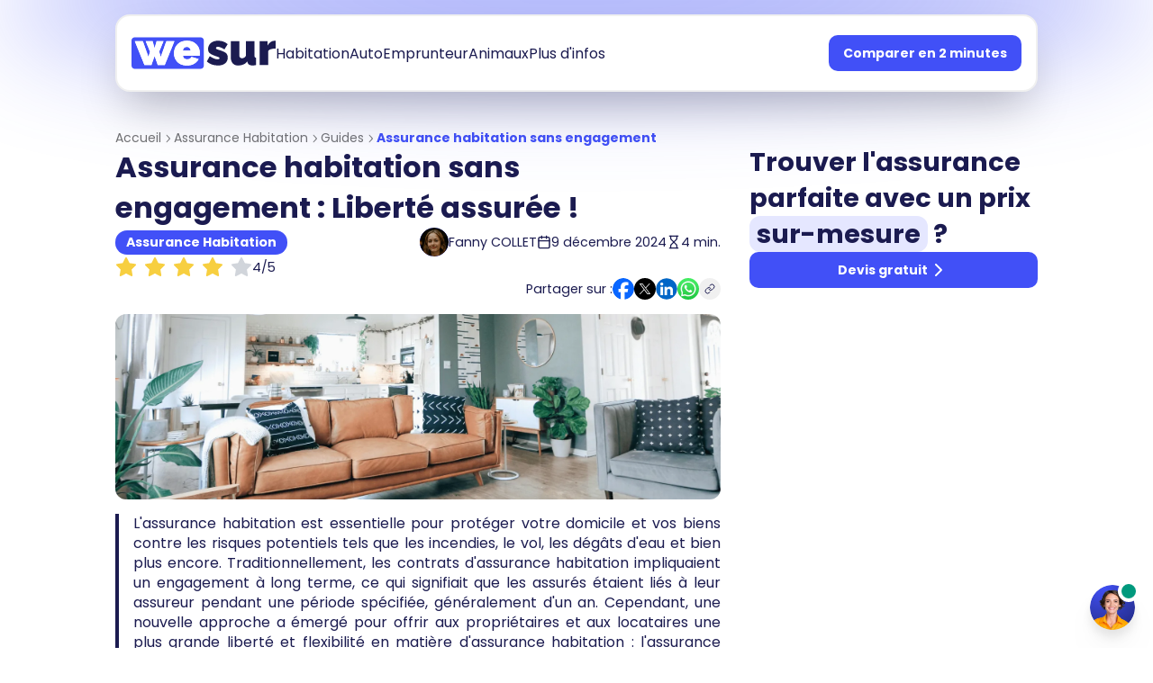

--- FILE ---
content_type: text/html; charset=utf-8
request_url: https://www.wesur.fr/assurance-habitation/guides/assurance-habitation-sans-engagement
body_size: 54674
content:
<!DOCTYPE html><html lang="fr" translate="no"><head><meta charSet="utf-8"/><meta name="viewport" content="width=device-width, initial-scale=1"/><link rel="preload" as="image" href="https://strapi-prod-n39pti.s3.eu-west-3.amazonaws.com/assurance_habitation_d09dd114aa.webp" fetchPriority="high"/><link rel="stylesheet" href="/_next/static/css/c34593bb842f019e.css" data-precedence="next"/><link rel="stylesheet" href="/_next/static/css/8684822d69d64d61.css" data-precedence="next"/><link rel="preload" as="script" fetchPriority="low" href="/_next/static/chunks/webpack-f393e25bb55924d6.js"/><script src="/_next/static/chunks/52774a7f-75fff4b6b3b0c3d9.js" async=""></script><script src="/_next/static/chunks/fd9d1056-d848c55679f158a0.js" async=""></script><script src="/_next/static/chunks/4235-0ab2939413a1d5d2.js" async=""></script><script src="/_next/static/chunks/main-app-d20dcd5e80706ab8.js" async=""></script><script src="/_next/static/chunks/5878-17f19c69cdcef4dd.js" async=""></script><script src="/_next/static/chunks/2972-43314816315f4d9e.js" async=""></script><script src="/_next/static/chunks/6819-ece692e671ad8bb3.js" async=""></script><script src="/_next/static/chunks/6137-ea963d604c2554df.js" async=""></script><script src="/_next/static/chunks/602-1c3cc4e6f0650504.js" async=""></script><script src="/_next/static/chunks/579-fb10186c035d4181.js" async=""></script><script src="/_next/static/chunks/2694-df77f882bc420a94.js" async=""></script><script src="/_next/static/chunks/6906-c2a5effa1a19e9a5.js" async=""></script><script src="/_next/static/chunks/8688-598db2bd29e7f584.js" async=""></script><script src="/_next/static/chunks/5683-7563ed9996b198f8.js" async=""></script><script src="/_next/static/chunks/app/(website)/layout-cccad310a899f585.js" async=""></script><script src="/_next/static/chunks/app/error-5af21c0e8b3fdd5f.js" async=""></script><script src="/_next/static/chunks/app/not-found-6851b5ad5b806df8.js" async=""></script><script src="/_next/static/chunks/4438-10296616033d6121.js" async=""></script><script src="/_next/static/chunks/app/(website)/%5Bcategory%5D/guides/%5Bslug%5D/page-6635f509f058b046.js" async=""></script><script src="/_next/static/chunks/7859-c52c76d69c6147b6.js" async=""></script><script src="/_next/static/chunks/7290-3fe40a3acf105de6.js" async=""></script><script src="/_next/static/chunks/5625-ccd08f3a41ea1111.js" async=""></script><script src="/_next/static/chunks/app/(website)/%5Bcategory%5D/guides/page-6e8af7dae8bb4e05.js" async=""></script><script src="/_next/static/chunks/app/layout-f52f51cd0cd280e2.js" async=""></script><script src="/_next/static/chunks/app/global-error-a59975cb6b28db73.js" async=""></script><link rel="preload" href="https://www.google.com/recaptcha/api.js?render=6Le6dKsoAAAAABvKZ6NufT2OdnUAH62gCnFWBJOe" as="script"/><title>Assurance habitation sans engagement : Liberté assurée ! | WeSur</title><meta name="description" content="Optez pour notre assurance habitation sans engagement et vivez en toute liberté. Plus qu&#x27;une assurance, une sérénité totale."/><meta property="og:title" content="Assurance habitation sans engagement : Liberté assurée !"/><meta property="og:description" content="Optez pour notre assurance habitation sans engagement et vivez en toute liberté. Plus qu&#x27;une assurance, une sérénité totale."/><meta property="og:url" content="https://www.wesur.fr/assurance-habitation/guides/assurance-habitation-sans-engagement"/><meta property="og:image" content="https://strapi-prod-n39pti.s3.eu-west-3.amazonaws.com/assurance_habitation_d09dd114aa.webp"/><meta property="og:image:width" content="1200"/><meta property="og:image:height" content="630"/><meta property="og:image:alt" content="Assurance habitation sans engagement"/><meta property="og:type" content="article"/><meta name="twitter:card" content="summary_large_image"/><meta name="twitter:title" content="Assurance habitation sans engagement : Liberté assurée !"/><meta name="twitter:description" content="Optez pour notre assurance habitation sans engagement et vivez en toute liberté. Plus qu&#x27;une assurance, une sérénité totale."/><meta name="twitter:image" content="https://strapi-prod-n39pti.s3.eu-west-3.amazonaws.com/assurance_habitation_d09dd114aa.webp"/><link rel="icon" href="/favicon.ico"/><meta name="next-size-adjust"/><script src="/_next/static/chunks/polyfills-42372ed130431b0a.js" noModule=""></script></head><body class="min-h-[100dvh] bg-background font-sans antialiased overflow-x-hidden __variable_2a2dde"><nav class="w-full  page-padding items-center justify-center fixed top-4 z-50"><div class="py-4 px-4 hidden lg:flex justify-between w-full rounded-2xl border-2 text-white border-transparent transition-all duration-400 bg-white !border-secondary !text-foreground shadow-2xl"><div class="flex gap-4"><a aria-label="Accueil" href="/"><svg width="160" height="50" viewBox="0 0 128 28" fill="none" xmlns="http://www.w3.org/2000/svg"><path fill-rule="evenodd" clip-rule="evenodd" d="M0 2.79837C0 1.25287 1.23948 0 2.76846 0H61.4598C62.9888 0 64.2282 1.25287 64.2282 2.79837V25.1853C64.2282 26.7308 62.9888 27.9837 61.4598 27.9837H2.76846C1.23948 27.9837 0 26.7308 0 25.1853V2.79837ZM42.9388 23.5376C44.6663 24.5316 46.7526 25.0286 49.1977 25.0286C51.7491 25.0286 53.9152 24.4913 55.6958 23.4167C57.4765 22.3422 58.7921 20.9587 59.6426 19.2662L53.2242 17.4126C52.985 18.0842 52.4933 18.608 51.7491 18.9841C51.0315 19.3602 50.2608 19.5483 49.4369 19.5483C48.5599 19.5483 47.7493 19.3065 47.0051 18.8229C46.2609 18.3125 45.849 17.4932 45.7693 16.3649H60.4797C60.6126 15.6395 60.6791 14.8605 60.6791 14.0277C60.6791 12.0666 60.2405 10.2532 59.3635 8.58763C58.4864 6.92204 57.1975 5.57882 55.4965 4.55798C53.7956 3.53713 51.696 3.02671 49.1977 3.02671C46.6995 3.02671 44.5999 3.55057 42.8989 4.59828C41.198 5.61912 39.909 6.9892 39.0319 8.70852C38.1549 10.401 37.7164 12.268 37.7164 14.3097C37.7164 16.1902 38.1549 17.9498 39.0319 19.5886C39.9356 21.2273 41.2378 22.5436 42.9388 23.5376ZM45.6098 11.7711H52.5464C52.4401 10.7502 52.0681 9.94428 51.4302 9.35326C50.8189 8.76225 50.0349 8.46674 49.0781 8.46674C48.1213 8.46674 47.3373 8.76225 46.726 9.35326C46.1148 9.94428 45.7427 10.7502 45.6098 11.7711ZM30.9491 3.42968H38.0851L29.514 24.6256H23.3348L20.5043 16.5663L17.6738 24.6256H11.4946L2.92349 3.42968H10.0595L15.0427 17.4529L16.438 12.6979L12.6109 3.42968H18.7103L20.5043 9.63534L22.2983 3.42968H28.3977L24.5706 12.6979L25.9659 17.4529L30.9491 3.42968Z" fill="hsl(var(--primary))" class="transition-fill duration-300"></path><path fill-rule="evenodd" clip-rule="evenodd" d="M49.1977 25.0286C46.7526 25.0286 44.6663 24.5316 42.9388 23.5376C41.2378 22.5436 39.9356 21.2273 39.0319 19.5886C38.1549 17.9498 37.7164 16.1902 37.7164 14.3097C37.7164 12.268 38.1549 10.401 39.0319 8.70852C39.909 6.9892 41.198 5.61912 42.8989 4.59828C44.5999 3.55057 46.6995 3.02671 49.1977 3.02671C51.696 3.02671 53.7956 3.53713 55.4965 4.55798C57.1975 5.57882 58.4864 6.92204 59.3635 8.58763C60.2405 10.2532 60.6791 12.0666 60.6791 14.0277C60.6791 14.8605 60.6126 15.6395 60.4797 16.3649H45.7693C45.849 17.4932 46.2609 18.3125 47.0051 18.8229C47.7493 19.3065 48.5599 19.5483 49.4369 19.5483C50.2608 19.5483 51.0315 19.3602 51.7491 18.9841C52.4933 18.608 52.985 18.0842 53.2242 17.4126L59.6426 19.2662C58.7921 20.9587 57.4765 22.3422 55.6958 23.4167C53.9152 24.4913 51.7491 25.0286 49.1977 25.0286ZM45.6098 11.7711H52.5464C52.4401 10.7502 52.0681 9.94428 51.4302 9.35326C50.8189 8.76225 50.0349 8.46674 49.0781 8.46674C48.1213 8.46674 47.3373 8.76225 46.726 9.35326C46.1148 9.94428 45.7427 10.7502 45.6098 11.7711Z" fill="white" fill-opacity="1" class="transition-fill duration-300"></path><path fill-rule="evenodd" clip-rule="evenodd" d="M38.0851 3.42968H30.9491L25.9659 17.4529L24.5706 12.6979L28.3977 3.42968H22.2983L20.5043 9.63534L18.7103 3.42968H12.6109L16.438 12.6979L15.0427 17.4529L10.0595 3.42968H2.92349L11.4946 24.6256H17.6738L20.5043 16.5663L23.3348 24.6256H29.514L38.0851 3.42968Z" fill="white" fill-opacity="1" class="transition-fill duration-300"></path><path d="M76.7856 25.0286C74.9518 25.0286 73.1446 24.7331 71.3639 24.1421C69.6098 23.5242 68.1215 22.6377 66.8989 21.4825L69.4902 16.7678C70.7925 17.6275 72.0416 18.2991 73.2376 18.7827C74.4601 19.2662 75.5631 19.508 76.5464 19.508C77.6361 19.508 78.1809 19.1856 78.1809 18.5409C78.1809 18.1917 77.955 17.9096 77.5032 17.6947C77.078 17.4798 76.387 17.2245 75.4302 16.929C73.7824 16.338 72.4004 15.7873 71.2842 15.2769C70.1945 14.7665 69.3706 14.1486 68.8125 13.4232C68.2809 12.671 68.0152 11.6771 68.0152 10.4413C68.0152 8.26529 68.8125 6.47881 70.4071 5.08187C72.0017 3.68492 74.2077 2.98645 77.0248 2.98645C78.4334 2.98645 79.842 3.2148 81.2506 3.67149C82.6858 4.10132 84.0678 4.89382 85.3967 6.04898L82.5263 10.7234C81.1975 9.89058 80.0679 9.29957 79.1377 8.95033C78.2341 8.60109 77.4235 8.42648 76.7059 8.42648C75.5897 8.42648 75.0315 8.80258 75.0315 9.55478C75.0315 9.95774 75.2442 10.2667 75.6694 10.4816C76.0946 10.6965 76.7724 10.9383 77.7026 11.2069C79.5098 11.7442 80.9848 12.2949 82.1277 12.8591C83.2705 13.3964 84.1077 14.0546 84.6392 14.8336C85.1973 15.6127 85.4764 16.6335 85.4764 17.8961C85.4764 20.1259 84.6924 21.8721 83.1243 23.1347C81.5828 24.3973 79.4699 25.0286 76.7856 25.0286Z" fill="hsl(var(--foreground))" class="transition-fill duration-300"></path><path d="M88.1465 17.3723V3.42971H95.721V15.6395C95.721 16.5529 95.9203 17.2783 96.3189 17.8156C96.7442 18.326 97.3156 18.5812 98.0332 18.5812C98.6179 18.5812 99.2159 18.4469 99.8271 18.1782C100.438 17.9096 101.05 17.3186 101.661 16.4052V3.42971H109.235V16.1634C109.235 16.8887 109.342 17.3992 109.554 17.6947C109.767 17.9633 110.139 18.1245 110.671 18.1782V24.6257C109.368 24.8943 108.305 25.0286 107.481 25.0286C104.903 25.0286 103.415 24.0481 103.016 22.087L102.857 21.3214C101.874 22.6377 100.691 23.5914 99.3089 24.1824C97.9534 24.7466 96.412 25.0286 94.6844 25.0286C92.5848 25.0286 90.9636 24.3705 89.8208 23.0541C88.7046 21.7377 88.1465 19.8438 88.1465 17.3723Z" fill="hsl(var(--foreground))" class="transition-fill duration-300"></path><path d="M128 9.95774C126.538 9.95774 125.209 10.1189 124.014 10.4413C122.818 10.7637 121.927 11.301 121.343 12.0532V24.6257H113.768V3.42971H120.705V7.45936C121.449 6.03555 122.379 4.94755 123.495 4.19534C124.612 3.41628 125.794 3.02675 127.043 3.02675C127.548 3.02675 127.867 3.04018 128 3.06704V9.95774Z" fill="hsl(var(--foreground))" class="transition-fill duration-300"></path></svg></a><div class="flex gap-4 items-center"><span data-nav-item="true" class="border-b-2 mt-1 transition-all duration-400 cursor-pointer select-none border-transparent hover:border-primary/20">Habitation</span><span data-nav-item="true" class="border-b-2 mt-1 transition-all duration-400 cursor-pointer select-none border-transparent hover:border-primary/20">Auto</span><span data-nav-item="true" class="border-b-2 mt-1 transition-all duration-400 cursor-pointer select-none border-transparent hover:border-primary/20">Emprunteur</span><span data-nav-item="true" class="border-b-2 mt-1 transition-all duration-400 cursor-pointer select-none border-transparent hover:border-primary/20">Animaux</span><span data-nav-item="true" class="border-b-2 mt-1 transition-all duration-400 cursor-pointer select-none border-transparent hover:border-primary/20">Plus d&#x27;infos</span></div></div><div class="flex items-center"><a class="inline-flex items-center justify-center rounded-md text-sm ring-offset-background transition-colors focus-visible:outline-none focus-visible:ring-2 focus-visible:ring-ring focus-visible:ring-offset-2 disabled:pointer-events-none disabled:opacity-50 h-10 px-4 py-2 font-bold bg-primary text-white hover:bg-primary/90 undefined" href="/comparateur">Comparer en 2 minutes</a></div></div><div class="py-2 px-2 lg:hidden flex justify-between w-full rounded-2xl border-2 transition-all duration-400 bg-white border-secondary shadow-2xl"><div class="flex gap-4"><a aria-label="Accueil" href="/"><svg width="128" height="40" viewBox="0 0 128 28" fill="none" xmlns="http://www.w3.org/2000/svg"><path fill-rule="evenodd" clip-rule="evenodd" d="M0 2.79837C0 1.25287 1.23948 0 2.76846 0H61.4598C62.9888 0 64.2282 1.25287 64.2282 2.79837V25.1853C64.2282 26.7308 62.9888 27.9837 61.4598 27.9837H2.76846C1.23948 27.9837 0 26.7308 0 25.1853V2.79837ZM42.9388 23.5376C44.6663 24.5316 46.7526 25.0286 49.1977 25.0286C51.7491 25.0286 53.9152 24.4913 55.6958 23.4167C57.4765 22.3422 58.7921 20.9587 59.6426 19.2662L53.2242 17.4126C52.985 18.0842 52.4933 18.608 51.7491 18.9841C51.0315 19.3602 50.2608 19.5483 49.4369 19.5483C48.5599 19.5483 47.7493 19.3065 47.0051 18.8229C46.2609 18.3125 45.849 17.4932 45.7693 16.3649H60.4797C60.6126 15.6395 60.6791 14.8605 60.6791 14.0277C60.6791 12.0666 60.2405 10.2532 59.3635 8.58763C58.4864 6.92204 57.1975 5.57882 55.4965 4.55798C53.7956 3.53713 51.696 3.02671 49.1977 3.02671C46.6995 3.02671 44.5999 3.55057 42.8989 4.59828C41.198 5.61912 39.909 6.9892 39.0319 8.70852C38.1549 10.401 37.7164 12.268 37.7164 14.3097C37.7164 16.1902 38.1549 17.9498 39.0319 19.5886C39.9356 21.2273 41.2378 22.5436 42.9388 23.5376ZM45.6098 11.7711H52.5464C52.4401 10.7502 52.0681 9.94428 51.4302 9.35326C50.8189 8.76225 50.0349 8.46674 49.0781 8.46674C48.1213 8.46674 47.3373 8.76225 46.726 9.35326C46.1148 9.94428 45.7427 10.7502 45.6098 11.7711ZM30.9491 3.42968H38.0851L29.514 24.6256H23.3348L20.5043 16.5663L17.6738 24.6256H11.4946L2.92349 3.42968H10.0595L15.0427 17.4529L16.438 12.6979L12.6109 3.42968H18.7103L20.5043 9.63534L22.2983 3.42968H28.3977L24.5706 12.6979L25.9659 17.4529L30.9491 3.42968Z" fill="hsl(var(--primary))" class="transition-fill duration-300"></path><path fill-rule="evenodd" clip-rule="evenodd" d="M49.1977 25.0286C46.7526 25.0286 44.6663 24.5316 42.9388 23.5376C41.2378 22.5436 39.9356 21.2273 39.0319 19.5886C38.1549 17.9498 37.7164 16.1902 37.7164 14.3097C37.7164 12.268 38.1549 10.401 39.0319 8.70852C39.909 6.9892 41.198 5.61912 42.8989 4.59828C44.5999 3.55057 46.6995 3.02671 49.1977 3.02671C51.696 3.02671 53.7956 3.53713 55.4965 4.55798C57.1975 5.57882 58.4864 6.92204 59.3635 8.58763C60.2405 10.2532 60.6791 12.0666 60.6791 14.0277C60.6791 14.8605 60.6126 15.6395 60.4797 16.3649H45.7693C45.849 17.4932 46.2609 18.3125 47.0051 18.8229C47.7493 19.3065 48.5599 19.5483 49.4369 19.5483C50.2608 19.5483 51.0315 19.3602 51.7491 18.9841C52.4933 18.608 52.985 18.0842 53.2242 17.4126L59.6426 19.2662C58.7921 20.9587 57.4765 22.3422 55.6958 23.4167C53.9152 24.4913 51.7491 25.0286 49.1977 25.0286ZM45.6098 11.7711H52.5464C52.4401 10.7502 52.0681 9.94428 51.4302 9.35326C50.8189 8.76225 50.0349 8.46674 49.0781 8.46674C48.1213 8.46674 47.3373 8.76225 46.726 9.35326C46.1148 9.94428 45.7427 10.7502 45.6098 11.7711Z" fill="white" fill-opacity="1" class="transition-fill duration-300"></path><path fill-rule="evenodd" clip-rule="evenodd" d="M38.0851 3.42968H30.9491L25.9659 17.4529L24.5706 12.6979L28.3977 3.42968H22.2983L20.5043 9.63534L18.7103 3.42968H12.6109L16.438 12.6979L15.0427 17.4529L10.0595 3.42968H2.92349L11.4946 24.6256H17.6738L20.5043 16.5663L23.3348 24.6256H29.514L38.0851 3.42968Z" fill="white" fill-opacity="1" class="transition-fill duration-300"></path><path d="M76.7856 25.0286C74.9518 25.0286 73.1446 24.7331 71.3639 24.1421C69.6098 23.5242 68.1215 22.6377 66.8989 21.4825L69.4902 16.7678C70.7925 17.6275 72.0416 18.2991 73.2376 18.7827C74.4601 19.2662 75.5631 19.508 76.5464 19.508C77.6361 19.508 78.1809 19.1856 78.1809 18.5409C78.1809 18.1917 77.955 17.9096 77.5032 17.6947C77.078 17.4798 76.387 17.2245 75.4302 16.929C73.7824 16.338 72.4004 15.7873 71.2842 15.2769C70.1945 14.7665 69.3706 14.1486 68.8125 13.4232C68.2809 12.671 68.0152 11.6771 68.0152 10.4413C68.0152 8.26529 68.8125 6.47881 70.4071 5.08187C72.0017 3.68492 74.2077 2.98645 77.0248 2.98645C78.4334 2.98645 79.842 3.2148 81.2506 3.67149C82.6858 4.10132 84.0678 4.89382 85.3967 6.04898L82.5263 10.7234C81.1975 9.89058 80.0679 9.29957 79.1377 8.95033C78.2341 8.60109 77.4235 8.42648 76.7059 8.42648C75.5897 8.42648 75.0315 8.80258 75.0315 9.55478C75.0315 9.95774 75.2442 10.2667 75.6694 10.4816C76.0946 10.6965 76.7724 10.9383 77.7026 11.2069C79.5098 11.7442 80.9848 12.2949 82.1277 12.8591C83.2705 13.3964 84.1077 14.0546 84.6392 14.8336C85.1973 15.6127 85.4764 16.6335 85.4764 17.8961C85.4764 20.1259 84.6924 21.8721 83.1243 23.1347C81.5828 24.3973 79.4699 25.0286 76.7856 25.0286Z" fill="hsl(var(--foreground))" class="transition-fill duration-300"></path><path d="M88.1465 17.3723V3.42971H95.721V15.6395C95.721 16.5529 95.9203 17.2783 96.3189 17.8156C96.7442 18.326 97.3156 18.5812 98.0332 18.5812C98.6179 18.5812 99.2159 18.4469 99.8271 18.1782C100.438 17.9096 101.05 17.3186 101.661 16.4052V3.42971H109.235V16.1634C109.235 16.8887 109.342 17.3992 109.554 17.6947C109.767 17.9633 110.139 18.1245 110.671 18.1782V24.6257C109.368 24.8943 108.305 25.0286 107.481 25.0286C104.903 25.0286 103.415 24.0481 103.016 22.087L102.857 21.3214C101.874 22.6377 100.691 23.5914 99.3089 24.1824C97.9534 24.7466 96.412 25.0286 94.6844 25.0286C92.5848 25.0286 90.9636 24.3705 89.8208 23.0541C88.7046 21.7377 88.1465 19.8438 88.1465 17.3723Z" fill="hsl(var(--foreground))" class="transition-fill duration-300"></path><path d="M128 9.95774C126.538 9.95774 125.209 10.1189 124.014 10.4413C122.818 10.7637 121.927 11.301 121.343 12.0532V24.6257H113.768V3.42971H120.705V7.45936C121.449 6.03555 122.379 4.94755 123.495 4.19534C124.612 3.41628 125.794 3.02675 127.043 3.02675C127.548 3.02675 127.867 3.04018 128 3.06704V9.95774Z" fill="hsl(var(--foreground))" class="transition-fill duration-300"></path></svg></a></div><div class="flex items-center justify-center"><button class="inline-flex items-center justify-center rounded-md text-sm font-medium ring-offset-background transition-colors focus-visible:outline-none focus-visible:ring-2 focus-visible:ring-ring focus-visible:ring-offset-2 disabled:pointer-events-none disabled:opacity-50 hover:bg-accent hover:text-accent-foreground h-10 px-4 py-2 text-foreground" aria-label="Bouton de navigation" type="button" aria-haspopup="dialog" aria-expanded="false" aria-controls="radix-:R19ptkq:" data-state="closed"><svg xmlns="http://www.w3.org/2000/svg" width="24" height="24" viewBox="0 0 24 24" fill="none" stroke="currentColor" stroke-width="2" stroke-linecap="round" stroke-linejoin="round" class="lucide lucide-menu"><line x1="4" x2="20" y1="12" y2="12"></line><line x1="4" x2="20" y1="6" y2="6"></line><line x1="4" x2="20" y1="18" y2="18"></line></svg></button></div></div></nav><main class="mt-36"><script type="application/ld+json">{"@context":"https://schema.org","@graph":[{"@type":"Organization","name":"WeSur","url":"https://www.wesur.fr","logo":"https://www.wesur.fr/brand_logo.svg","description":"Comparateur d'assurance en ligne","contactPoint":{"@type":"ContactPoint","telephone":"+33-9-70-79-37-09","email":"hello@wesur.fr","contactType":"customer service","areaServed":"FR","availableLanguage":"French"}},{"@type":"WebSite","name":"WeSur","url":"https://www.wesur.fr"},{"@type":"BreadcrumbList","itemListElement":[{"@type":"ListItem","position":1,"name":"Accueil","item":"https://www.wesur.fr/"},{"@type":"ListItem","position":2,"name":"Assurance Habitation","item":"https://www.wesur.fr/assurance-habitation"},{"@type":"ListItem","position":3,"name":"Guides Assurance Habitation","item":"https://www.wesur.fr/assurance-habitation/guides"},{"@type":"ListItem","position":4,"name":"Assurance habitation sans engagement : Liberté assurée !","item":"https://www.wesur.fr/assurance-habitation/guides/assurance-habitation-sans-engagement"}]},{"@type":"Article","mainEntityOfPage":{"@type":"WebPage","@id":"https://www.wesur.fr/assurance-habitation/guides/assurance-habitation-sans-engagement"},"headline":"Assurance habitation sans engagement : Liberté assurée !","name":"Assurance habitation sans engagement : Liberté assurée !","description":"Optez pour notre assurance habitation sans engagement et vivez en toute liberté. Plus qu'une assurance, une sérénité totale.","image":"https://strapi-prod-n39pti.s3.eu-west-3.amazonaws.com/assurance_habitation_d09dd114aa.webp","author":{"@type":"Person","name":"Fanny COLLET","url":"https://www.linkedin.com/in/fanny-collet-alternance/"},"publisher":{"@type":"Organization","name":"WeSur","logo":{"@type":"ImageObject","url":"https://www.wesur.fr/brand_logo.svg"}},"datePublished":"2024-12-09T14:47:30.220Z","dateModified":"2025-11-14T15:31:16.301Z","isPartOf":{"@type":"WebPage","@id":"https://www.wesur.fr/assurance-habitation/guides"},"about":{"@type":"Thing","name":"Assurance Habitation","url":"https://www.wesur.fr/assurance-habitation"}},{"@type":"FAQPage","mainEntity":[{"@type":"Question","name":"Puis-je personnaliser ma couverture avec ce type d'assurance ?","acceptedAnswer":{"@type":"Answer","text":"Oui, l'assurance habitation sans engagement offre une grande flexibilité, vous permettant de personnaliser votre couverture en fonction de vos besoins spécifiques."}},{"@type":"Question","name":"Quels sont les inconvénients potentiels d'une assurance habitation sans engagement ?","acceptedAnswer":{"@type":"Answer","text":"Bien que l'assurance habitation sans engagement offre une plus grande flexibilité, les primes peuvent être ajustées plus fréquemment, ce qui peut entraîner des fluctuations de coûts."}},{"@type":"Question","name":"L'assurance habitation sans engagement couvre-t-elle les dommages causés par des catastrophes naturelles ?","acceptedAnswer":{"@type":"Answer","text":"La couverture contre les catastrophes naturelles peut varier en fonction de l'assureur et de la police choisie. Assurez-vous de vérifier les détails de votre couverture pour comprendre ce qui est inclus."}}]},{"@type":"SoftwareApplication","name":"Wesur","operatingSystem":"Web-based","applicationCategory":"UtilitiesApplication","url":"https://www.wesur.fr","aggregateRating":{"@type":"AggregateRating","bestRating":"5","ratingValue":"4.9","ratingCount":"1037"},"offers":{"@type":"Offer","price":"0","priceCurrency":"EUR"}}]}</script><div class="bg-primary w-full h-36 rounded-[100%] absolute top-0 -translate-y-1/2 blur-3xl opacity-50"></div><div class="grid lg:grid-cols-6 md:grid-cols-2 grid-cols-1 gap-2 md:gap-4 w-full page-padding col-span-full h-fit !gap-8"><article class="col-span-1 md:col-span-2 lg:col-span-4 order-2 md:order-1 w-full h-full flex flex-col gap-y-2 mb-16 lg:mb-36"><nav aria-label="breadcrumb"><ol class="flex flex-wrap items-center gap-1.5 break-words text-sm text-muted-foreground sm:gap-2.5"><li class="inline-flex items-center gap-1.5"><a class="transition-colors hover:text-foreground" href="/">Accueil</a></li><li role="presentation" aria-hidden="true" class="[&amp;&gt;svg]:size-3.5"><svg width="15" height="15" viewBox="0 0 15 15" fill="none" xmlns="http://www.w3.org/2000/svg"><path d="M6.1584 3.13508C6.35985 2.94621 6.67627 2.95642 6.86514 3.15788L10.6151 7.15788C10.7954 7.3502 10.7954 7.64949 10.6151 7.84182L6.86514 11.8418C6.67627 12.0433 6.35985 12.0535 6.1584 11.8646C5.95694 11.6757 5.94673 11.3593 6.1356 11.1579L9.565 7.49985L6.1356 3.84182C5.94673 3.64036 5.95694 3.32394 6.1584 3.13508Z" fill="currentColor" fill-rule="evenodd" clip-rule="evenodd"></path></svg></li><li class="inline-flex items-center gap-1.5"><a class="transition-colors hover:text-foreground" href="/assurance-habitation">Assurance Habitation</a></li><li role="presentation" aria-hidden="true" class="[&amp;&gt;svg]:size-3.5"><svg width="15" height="15" viewBox="0 0 15 15" fill="none" xmlns="http://www.w3.org/2000/svg"><path d="M6.1584 3.13508C6.35985 2.94621 6.67627 2.95642 6.86514 3.15788L10.6151 7.15788C10.7954 7.3502 10.7954 7.64949 10.6151 7.84182L6.86514 11.8418C6.67627 12.0433 6.35985 12.0535 6.1584 11.8646C5.95694 11.6757 5.94673 11.3593 6.1356 11.1579L9.565 7.49985L6.1356 3.84182C5.94673 3.64036 5.95694 3.32394 6.1584 3.13508Z" fill="currentColor" fill-rule="evenodd" clip-rule="evenodd"></path></svg></li><li class="inline-flex items-center gap-1.5"><a class="transition-colors hover:text-foreground" href="/assurance-habitation/guides">Guides</a></li><li role="presentation" aria-hidden="true" class="[&amp;&gt;svg]:size-3.5"><svg width="15" height="15" viewBox="0 0 15 15" fill="none" xmlns="http://www.w3.org/2000/svg"><path d="M6.1584 3.13508C6.35985 2.94621 6.67627 2.95642 6.86514 3.15788L10.6151 7.15788C10.7954 7.3502 10.7954 7.64949 10.6151 7.84182L6.86514 11.8418C6.67627 12.0433 6.35985 12.0535 6.1584 11.8646C5.95694 11.6757 5.94673 11.3593 6.1356 11.1579L9.565 7.49985L6.1356 3.84182C5.94673 3.64036 5.95694 3.32394 6.1584 3.13508Z" fill="currentColor" fill-rule="evenodd" clip-rule="evenodd"></path></svg></li><li class="inline-flex items-center gap-1.5 flex-1 min-w-0"><span role="link" aria-disabled="true" aria-current="page" class="font-bold text-primary truncate block" title="Assurance habitation sans engagement">Assurance habitation sans engagement</span></li></ol></nav><h1>Assurance habitation sans engagement : Liberté assurée !</h1><div class="flex flex-wrap items-center justify-between gap-x-6 gap-y-2"><div class="flex items-center"><div class="py-1 px-3 font-bold rounded-full h-fit bg-primary text-primary-foreground text-small"><span>Assurance Habitation</span></div></div><div class="flex gap-2 items-center ml-auto"><img alt="Fanny COLLET" loading="lazy" width="250" height="250" decoding="async" data-nimg="1" class="rounded-full w-8 h-8 bg-primary" style="color:transparent" src="https://strapi-prod-n39pti.s3.eu-west-3.amazonaws.com/651a8bc2eeb2c5d25f536e11_Fanny_e4553d199a.webp"/><span class="text-small leading-none">Fanny COLLET</span></div><div class="flex gap-2 items-center"><svg xmlns="http://www.w3.org/2000/svg" width="16" height="16" viewBox="0 0 24 24" fill="none" stroke="currentColor" stroke-width="2" stroke-linecap="round" stroke-linejoin="round" class="lucide lucide-calendar"><path d="M8 2v4"></path><path d="M16 2v4"></path><rect width="18" height="18" x="3" y="4" rx="2"></rect><path d="M3 10h18"></path></svg><span class="text-small leading-none">9 décembre 2024</span></div><div class="flex gap-2 items-center"><svg xmlns="http://www.w3.org/2000/svg" width="16" height="16" viewBox="0 0 24 24" fill="none" stroke="currentColor" stroke-width="2" stroke-linecap="round" stroke-linejoin="round" class="lucide lucide-hourglass"><path d="M5 22h14"></path><path d="M5 2h14"></path><path d="M17 22v-4.172a2 2 0 0 0-.586-1.414L12 12l-4.414 4.414A2 2 0 0 0 7 17.828V22"></path><path d="M7 2v4.172a2 2 0 0 0 .586 1.414L12 12l4.414-4.414A2 2 0 0 0 17 6.172V2"></path></svg><span class="text-small leading-none">4<!-- --> min.</span></div><div class="flex gap-2 items-center"><div class="flex flex-row space-x-2 items-center "><svg xmlns="http://www.w3.org/2000/svg" width="24" height="24" viewBox="0 0 24 24" fill="currentColor" stroke="currentColor" stroke-width="2" stroke-linecap="round" stroke-linejoin="round" class="lucide lucide-star h-6 w-6 text-tertiary"><polygon points="12 2 15.09 8.26 22 9.27 17 14.14 18.18 21.02 12 17.77 5.82 21.02 7 14.14 2 9.27 8.91 8.26 12 2"></polygon></svg><svg xmlns="http://www.w3.org/2000/svg" width="24" height="24" viewBox="0 0 24 24" fill="currentColor" stroke="currentColor" stroke-width="2" stroke-linecap="round" stroke-linejoin="round" class="lucide lucide-star h-6 w-6 text-tertiary"><polygon points="12 2 15.09 8.26 22 9.27 17 14.14 18.18 21.02 12 17.77 5.82 21.02 7 14.14 2 9.27 8.91 8.26 12 2"></polygon></svg><svg xmlns="http://www.w3.org/2000/svg" width="24" height="24" viewBox="0 0 24 24" fill="currentColor" stroke="currentColor" stroke-width="2" stroke-linecap="round" stroke-linejoin="round" class="lucide lucide-star h-6 w-6 text-tertiary"><polygon points="12 2 15.09 8.26 22 9.27 17 14.14 18.18 21.02 12 17.77 5.82 21.02 7 14.14 2 9.27 8.91 8.26 12 2"></polygon></svg><svg xmlns="http://www.w3.org/2000/svg" width="24" height="24" viewBox="0 0 24 24" fill="currentColor" stroke="currentColor" stroke-width="2" stroke-linecap="round" stroke-linejoin="round" class="lucide lucide-star h-6 w-6 text-tertiary"><polygon points="12 2 15.09 8.26 22 9.27 17 14.14 18.18 21.02 12 17.77 5.82 21.02 7 14.14 2 9.27 8.91 8.26 12 2"></polygon></svg><svg xmlns="http://www.w3.org/2000/svg" width="24" height="24" viewBox="0 0 24 24" fill="currentColor" stroke="currentColor" stroke-width="2" stroke-linecap="round" stroke-linejoin="round" class="lucide lucide-star h-6 w-6 text-gray-300"><polygon points="12 2 15.09 8.26 22 9.27 17 14.14 18.18 21.02 12 17.77 5.82 21.02 7 14.14 2 9.27 8.91 8.26 12 2"></polygon></svg></div><span class="text-small leading-none">4<!-- -->/5</span></div></div><div class="flex justify-end"><div class="flex gap-2 flex-wrap items-center"><p class="text-small leading-none">Partager sur :</p><ul class="flex gap-2 flex-wrap"><li><a target="_blank" class="w-6 h-6 bg-secondary rounded-full flex items-center justify-center overflow-hidden hover:-translate-y-1 transform transition" aria-label="partager sur facebook" href="https://www.facebook.com/sharer/sharer.php?u=https%3A%2F%2Fwww.wesur.fr%2Fassurance-habitation%2Fguides%2Fassurance-habitation-sans-engagement"><img alt="Logo Facebook" loading="lazy" width="96" height="96" decoding="async" data-nimg="1" style="color:transparent" src="/social/facebook.webp"/></a></li><li><a target="_blank" class="w-6 h-6 bg-secondary rounded-full flex items-center justify-center overflow-hidden hover:-translate-y-1 transform transition" aria-label="partager sur twitter" href="https://twitter.com/intent/tweet?url=https%3A%2F%2Fwww.wesur.fr%2Fassurance-habitation%2Fguides%2Fassurance-habitation-sans-engagement&amp;text=Assurance%20habitation%20sans%20engagement%20%3A%20Libert%C3%A9%20assur%C3%A9e%20!"><img alt="Logo Twitter" loading="lazy" width="96" height="96" decoding="async" data-nimg="1" style="color:transparent" src="/social/x.webp"/></a></li><li><a target="_blank" class="w-6 h-6 bg-secondary rounded-full flex items-center justify-center overflow-hidden hover:-translate-y-1 transform transition" aria-label="partager sur linkedin" href="https://www.linkedin.com/sharing/share-offsite/?url=https%3A%2F%2Fwww.wesur.fr%2Fassurance-habitation%2Fguides%2Fassurance-habitation-sans-engagement"><img alt="Logo LinkedIn" loading="lazy" width="96" height="96" decoding="async" data-nimg="1" style="color:transparent" src="/social/linkedin.webp"/></a></li><li><a target="_blank" class="w-6 h-6 bg-secondary rounded-full flex items-center justify-center overflow-hidden hover:-translate-y-1 transform transition" aria-label="partager sur whatsapp" href="https://api.whatsapp.com/send?text=Assurance%20habitation%20sans%20engagement%20%3A%20Libert%C3%A9%20assur%C3%A9e%20!%20https%3A%2F%2Fwww.wesur.fr%2Fassurance-habitation%2Fguides%2Fassurance-habitation-sans-engagement"><img alt="Logo WhatsApp" loading="lazy" width="96" height="96" decoding="async" data-nimg="1" style="color:transparent" src="/social/whatsapp.webp"/></a></li><li><button class="w-6 h-6 bg-secondary rounded-full flex items-center justify-center overflow-hidden hover:-translate-y-1 transform transition" aria-label="copier le lien"><svg xmlns="http://www.w3.org/2000/svg" width="12" height="12" viewBox="0 0 24 24" fill="none" stroke="currentColor" stroke-width="2" stroke-linecap="round" stroke-linejoin="round" class="lucide lucide-link"><path d="M10 13a5 5 0 0 0 7.54.54l3-3a5 5 0 0 0-7.07-7.07l-1.72 1.71"></path><path d="M14 11a5 5 0 0 0-7.54-.54l-3 3a5 5 0 0 0 7.07 7.07l1.71-1.71"></path></svg></button></li></ul></div></div><div class="mt-4"><img alt="Illustration" fetchPriority="high" width="1120" height="288" decoding="async" data-nimg="1" class="rounded-lg w-full h-full object-cover max-h-72" style="color:transparent" src="https://strapi-prod-n39pti.s3.eu-west-3.amazonaws.com/assurance_habitation_d09dd114aa.webp"/></div><div class="my-4 pl-4 border-l-4 border-foreground text-justify"><p id="">L'assurance habitation est essentielle pour protéger votre domicile et vos biens contre les risques potentiels tels que les incendies, le vol, les dégâts d'eau et bien plus encore. Traditionnellement, les contrats d'assurance habitation impliquaient un engagement à long terme, ce qui signifiait que les assurés étaient liés à leur assureur pendant une période spécifiée, généralement d'un an. Cependant, une nouvelle approche a émergé pour offrir aux propriétaires et aux locataires une plus grande liberté et flexibilité en matière d'assurance habitation : l'assurance habitation sans engagement.</p></div><div class="flex flex-col gap-6"><div class="w-full border border-secondary shadow-xl p-4 rounded-lg table-of-contents"><h2 class="text-primary">Table des matières</h2><ul class="md:mt-2 pl-4 flex flex-col gap-2"><li><a class="text-left flex w-fit rounded-xl py-1 px-2 hover:bg-secondary relative transform transition ease-in-out hover:translate-x-1" href="#pourquoi-choisir-une-assurance-habitation-sans-engagement">Pourquoi choisir une assurance habitation sans engagement ?</a></li><li><a class="text-left flex w-fit rounded-xl py-1 px-2 hover:bg-secondary relative transform transition ease-in-out hover:translate-x-1" href="#les-avantages-de-l-assurance-habitation-sans-engagement">Les avantages de l&#x27;assurance habitation sans engagement</a></li><li><a class="text-left flex w-fit rounded-xl py-1 px-2 hover:bg-secondary relative transform transition ease-in-out hover:translate-x-1" href="#comment-trouver-la-meilleure-offre-d-assurance-habitation-sans-engagement">Comment trouver la meilleure offre d&#x27;assurance habitation sans engagement ?</a></li><li><a class="text-left flex w-fit rounded-xl py-1 px-2 hover:bg-secondary relative transform transition ease-in-out hover:translate-x-1" href="#assurance-habitation-sans-engagement-pour-les-locataires">Assurance habitation sans engagement pour les locataires</a></li><li><a class="text-left flex w-fit rounded-xl py-1 px-2 hover:bg-secondary relative transform transition ease-in-out hover:translate-x-1" href="#assurance-habitation-sans-engagement-pour-les-proprietaires">Assurance habitation sans engagement pour les propriétaires</a></li><li><a class="text-left flex w-fit rounded-xl py-1 px-2 hover:bg-secondary relative transform transition ease-in-out hover:translate-x-1" href="#les-differences-entre-une-assurance-habitation-avec-et-sans-engagement">Les différences entre une assurance habitation avec et sans engagement</a></li><li><a class="text-left flex w-fit rounded-xl py-1 px-2 hover:bg-secondary relative transform transition ease-in-out hover:translate-x-1" href="#comment-economiser-sur-votre-assurance-habitation-sans-engagement">Comment économiser sur votre assurance habitation sans engagement ?</a></li><li><a class="text-left flex w-fit rounded-xl py-1 px-2 hover:bg-secondary relative transform transition ease-in-out hover:translate-x-1" href="#assurance-habitation-sans-engagement-les-avantages-pour-les-voyageurs-frequents">Assurance habitation sans engagement : les avantages pour les voyageurs fréquents</a></li><li><a class="text-left flex w-fit rounded-xl py-1 px-2 hover:bg-secondary relative transform transition ease-in-out hover:translate-x-1" href="#assurance-habitation-sans-engagement-une-solution-pour-les-etudiants">Assurance habitation sans engagement : une solution pour les étudiants</a></li><li><a class="text-left flex w-fit rounded-xl py-1 px-2 hover:bg-secondary relative transform transition ease-in-out hover:translate-x-1" href="#pourquoi-une-assurance-habitation-est-elle-indispensable-meme-sans-engagement">Pourquoi une assurance habitation est-elle indispensable même sans engagement ?</a></li><li><a class="text-left flex w-fit rounded-xl py-1 px-2 hover:bg-secondary relative transform transition ease-in-out hover:translate-x-1" href="#quelques-chiffres">Quelques chiffres</a></li><li><a class="text-left flex w-fit rounded-xl py-1 px-2 hover:bg-secondary relative transform transition ease-in-out hover:translate-x-1" href="#conclusion">Conclusion</a></li><li><a class="text-left flex w-fit rounded-xl py-1 px-2 hover:bg-secondary relative transform transition ease-in-out hover:translate-x-1" href="#faq">FAQ</a></li></ul></div><div class="flex gap-1 items-center justify-start mb-4"><svg xmlns="http://www.w3.org/2000/svg" width="24" height="24" viewBox="0 0 24 24" fill="none" stroke="currentColor" stroke-width="2" stroke-linecap="round" stroke-linejoin="round" class="lucide lucide-chevron-right"><path d="m9 18 6-6-6-6"></path></svg><span>Besoin d&#x27;une<!-- --> <span class="font-bold">assurance habitation</span> <!-- -->sur mesure ?<!-- --> <a class="font-bold text-primary link" href="/comparateur?utm_content=guide_intro_cta">Obtenez un devis gratuit ici</a></span></div><div class="flex flex-col gap-3 p-6 rounded-3xl bg-accent"><div class="flex flex-row gap-3 items-center justify-start"><svg width="32" height="28" viewBox="0 0 32 28" fill="#B4BAFD" xmlns="http://www.w3.org/2000/svg"><path d="M1.61345 27.563C0.537815 22.8123 0 18.6891 0 15.1933C0 10.1737 1.16527 6.40897 3.4958 3.89916C5.82633 1.29972 9.23249 0 13.7143 0V5.37815C11.3838 5.37815 9.68067 6.0056 8.60504 7.26051C7.61905 8.51541 7.12605 10.3978 7.12605 12.9076V16H13.8487V27.563H1.61345ZM19.7647 27.563C18.6891 22.8123 18.1513 18.6891 18.1513 15.1933C18.1513 10.1737 19.3165 6.40897 21.6471 3.89916C23.9776 1.29972 27.3838 0 31.8655 0V5.37815C29.535 5.37815 27.8319 6.0056 26.7563 7.26051C25.7703 8.51541 25.2773 10.3978 25.2773 12.9076V16H32V27.563H19.7647Z" fill="#B4BAFD"></path></svg><h2 class="text-h2">Résumé de l&#x27;article</h2></div><p class="text-base text-foreground whitespace-pre-line">L&#x27;assurance habitation sans engagement offre une grande liberté: possibilité de modifier ou de résilier le contrat à tout moment sans pénalités et des primes souvent ajustables selon les besoins.  
Elle permet d&#x27;adapter facilement la couverture à son mode de vie et de personnaliser les garanties sans s&#x27;engager sur le long terme, que l&#x27;on soit locataire ou propriétaire.  
Pour trouver la meilleure offre, il faut comparer les polices, évaluer les garanties et vérifier les exclusions afin d’éviter les mauvaises surprises.  
Cette assurance convient aussi aux voyageurs et étudiants, avec des options comme la couverture des biens en déplacement et la responsabilité civile à l’étranger, tout en protégeant la structure du logement.  
Pour réduire les coûts, comparez les offres, augmentez la franchise avec prudence, installez des dispositifs de sécurité, faites l&#x27;inventaire de vos biens et surveillez les promotions.</p></div></div><div class="guide-text mt-4"><h2 id="pourquoi-choisir-une-assurance-habitation-sans-engagement">Pourquoi choisir une assurance habitation sans engagement ?</h2><p id="">‍</p><p id="">Choisir une <a href="https://www.wesur.fr/assurance-habitation">assurance habitation</a> sans engagement présente plusieurs avantages significatifs. Tout d'abord, cela permet une plus grande flexibilité budgétaire, car les assurances sans engagement offrent souvent des prix compétitifs et la possibilité de modifier ou de résilier le contrat à tout moment, sans pénalités. En optant pour une assurance habitation en ligne sans engagement, les assurés peuvent également bénéficier d'un processus simplifié, de la souscription au paiement, le tout accessible à partir de n'importe quel appareil connecté à Internet. Par exemple, pour les locataires dont l'assurance habitation n'est pas obligatoire, cette option leur offre une couverture adaptée à leurs besoins sans engager des coûts trop élevés.</p><p id="">En outre, ce type de service peut inclure des options de paiement flexibles, permettant aux assurés de choisir la méthode qui leur convient le mieux, ce qui peut s'avérer moins cher et plus pratique à long terme.</p><p id="">‍</p><h2 id="les-avantages-de-l-assurance-habitation-sans-engagement">Les avantages de l'assurance habitation sans engagement</h2><p id="">‍</p><h3 id="">Flexibilité de couverture</h3><p id="">‍</p><p id="">L'assurance habitation sans engagement offre une flexibilité de couverture précieuse pour les assurés. En optant pour ce type de contrat, les souscripteurs peuvent ajuster leur niveau de protection en fonction de leurs besoins spécifiques, sans être liés à un engagement à long terme. Cette flexibilité permet aux assurés de personnaliser leur assurance en ajoutant ou en supprimant des options de couverture selon l'évolution de leur situation. Par exemple, un locataire qui déménage fréquemment peut opter pour une assurance habitation sans engagement afin de s'adapter à ses changements de logement sans contrainte. De même, les <a href="https://www.wesur.fr/assurance-habitation/type/assurance-proprietaire">propriétaires </a>peuvent ajuster leur couverture en fonction des modifications apportées à leur propriété ou à leur situation financière.</p><p id="">Cette liberté de choix permet aux assurés de bénéficier d'une protection adaptée à leurs besoins réels, tout en conservant une certaine maîtrise sur leurs dépenses d'assurance. En somme, la flexibilité de couverture de l'assurance habitation sans engagement offre une tranquillité d'esprit aux assurés, en leur permettant de s'adapter facilement aux changements de leur vie quotidienne.</p><p id="">‍</p><h3 id="">Liberté de résiliation</h3><p id="">‍</p><p id="">La liberté de résiliation offerte par l'assurance habitation sans engagement constitue un avantage majeur pour les assurés. En effet, contrairement aux contrats d'assurance traditionnels qui exigent souvent un engagement à long terme, les contrats sans engagement permettent aux assurés de résilier leur police à tout moment, sans pénalités ni frais supplémentaires. Cette liberté donne aux assurés un contrôle total sur leur contrat d'assurance, en leur permettant de mettre fin à la couverture s'ils trouvent une meilleure offre ailleurs ou s'ils n'ont plus besoin de la protection offerte.</p><p id="">De plus, cette flexibilité s'aligne avec les besoins changeants des assurés, qui peuvent ajuster leur assurance en fonction de leur situation personnelle, professionnelle ou résidentielle. En offrant la possibilité de résilier facilement le contrat, l'assurance habitation sans engagement procure une tranquillité d'esprit supplémentaire aux assurés, sachant qu'ils ne sont pas liés à un contrat à long terme et qu'ils ont la liberté de choisir la meilleure option pour leurs besoins.</p><p id="">‍</p><h3 id="">Adaptabilité aux besoins changeants</h3><p id="">‍</p><p id="">La vie est pleine de changements, et vos besoins en matière d'assurance habitation peuvent évoluer au fil du temps. L'assurance habitation sans engagement vous permet de vous adapter à ces changements en ajustant votre couverture en conséquence, vous offrant ainsi une protection adaptée à chaque étape de votre vie.</p><p id="">‍</p><h2 id="comment-trouver-la-meilleure-offre-d-assurance-habitation-sans-engagement">Comment trouver la meilleure offre d'assurance habitation sans engagement ?</h2><p id="">‍</p><p id="">Lorsqu'il s'agit de choisir la meilleure assurance habitation sans engagement, il est essentiel de faire preuve de diligence et de comparer attentivement les offres disponibles sur le marché. Voici quelques étapes à suivre pour vous aider à trouver la couverture qui vous convient le mieux :</p><p id="">‍</p><h3 id="">Comparaison des polices d'assurance</h3><p id="">‍</p><p id="">Il est crucial de comparer les polices d'assurance proposées par différents assureurs pour comprendre ce qu'elles incluent et excluent. Comparez les montants de couverture, les franchises et les primes pour trouver une offre qui correspond à votre budget et à vos besoins.</p><p id="">‍</p><h3 id="">Évaluation des garanties</h3><p id="">‍</p><p id="">Assurez-vous de comprendre les garanties offertes par chaque assureur. Vérifiez si les éléments essentiels tels que la protection contre les incendies, le vol, les dégâts d'eau et la responsabilité civile sont inclus dans la police.</p><p id="">‍</p><h3 id="">Vérification des exclusions</h3><p id="">‍</p><p id="">Prenez le temps de lire attentivement les exclusions de chaque police d'assurance. Comprendre ce qui n'est pas couvert vous évitera des surprises désagréables en cas de sinistre.</p><p id="">‍</p><h2 id="assurance-habitation-sans-engagement-pour-les-locataires">Assurance habitation sans engagement pour les locataires</h2><p id="">‍</p><p id="">Les <a href="https://www.wesur.fr/assurance-habitation/type/assurance-locataire">locataires </a>peuvent également bénéficier de l'assurance habitation sans engagement. Cette forme de couverture est spécialement conçue pour répondre aux besoins uniques des locataires, offrant une protection complète pour leurs biens personnels et leur responsabilité civile locative.</p><p id="">‍</p><h3 id="">Couverture des biens personnels</h3><p id="">‍</p><p id="">L'assurance habitation sans engagement protège les biens personnels des locataires en cas de vol, de dégâts d'eau, d'incendie ou de tout autre sinistre couvert par la police. En cas de dommages matériels, cette assurance permet de remplacer ou de réparer les biens endommagés, ce qui offre une tranquillité d'esprit précieuse.</p><p id="">‍</p><h3 id="">Responsabilité civile locative</h3><p id="">‍</p><p id="">La responsabilité civile locative est une composante essentielle de l'assurance habitation sans engagement pour les locataires. Elle couvre les frais juridiques et les indemnités en cas de dommages corporels ou matériels causés à autrui dans le logement loué.</p><p id="">‍</p><h2 id="assurance-habitation-sans-engagement-pour-les-proprietaires">Assurance habitation sans engagement pour les propriétaires</h2><p id="">‍</p><p id="">Les propriétaires peuvent également profiter des avantages de l'assurance habitation sans engagement. Cette forme de couverture offre une protection complète pour la structure du logement ainsi que pour les biens qu'elle contient.</p><p id="">‍</p><h3 id="">Protection de la structure du logement</h3><p id="">‍</p><p id="">L'assurance habitation sans engagement couvre généralement la structure du logement elle-même, y compris les murs, le toit et les éléments fixes. En cas de dommages causés par des incendies, des tempêtes ou d'autres événements couverts, cette assurance permet de financer les réparations nécessaires.</p><p id="">‍</p><h3 id="">Couverture contre les sinistres</h3><p id="">‍</p><p id="">En plus de la protection de la structure, l'assurance habitation sans engagement peut également couvrir les biens du propriétaire contre les sinistres tels que le vol, les dégâts d'eau, les catastrophes naturelles, et plus encore. Cela permet aux propriétaires de se sentir en sécurité quant à la protection de leurs biens les plus précieux.</p><p id="">‍</p><h2 id="les-differences-entre-une-assurance-habitation-avec-et-sans-engagement">Les différences entre une assurance habitation avec et sans engagement</h2><p id="">‍</p><p id="">Bien qu'il soit clair que l'assurance habitation sans engagement offre une plus grande flexibilité, il est important de comprendre les différences entre cette approche et les contrats d'assurance à long terme.</p><p id="">‍</p><h3 id="">Durée du contrat</h3><p id="">‍</p><p id="">L'assurance habitation traditionnelle exige généralement un engagement d'un an, voire plus. En revanche, l'assurance habitation sans engagement vous permet de souscrire une assurance pour une période plus courte, généralement d'un mois à un an.</p><p id="">‍</p><h3 id="">Modalités de résiliation</h3><p id="">‍</p><p id="">Avec une assurance habitation sans engagement, vous pouvez résilier votre contrat à tout moment sans pénalité. En revanche, résilier une assurance habitation traditionnelle avant la fin de la période contractuelle peut entraîner des frais ou des pénalités.</p><p id="">‍</p><h3 id="">Impact sur les primes d'assurance</h3><p id="">‍</p><p id="">Les primes d'assurance pour l'assurance habitation sans engagement peuvent être ajustées plus fréquemment en fonction des changements apportés à la couverture. Dans le cas d'une assurance traditionnelle, les primes sont généralement fixes pour la durée du contrat.</p><p id="">‍</p></div><div class="w-full flex items-center justify-center flex-col gap-4 my-12"><div><span>Besoin d&#x27;une<!-- --> <a class="font-bold text-primary link" href="/comparateur?utm_content=guide_inpage_cta">assurance habitation</a> <!-- -->sur mesure ?</span></div></div><div class="guide-text mt-4"><h4 id=""><strong id="">Découvrez également ces articles intéressants qui pourraient vous plaire :</strong></h4><p id=""><a id="" href="https://www.wesur.fr/assurance-habitation/guides/est-ce-que-lassurance-habitation-prend-en-charge-les-fuites-deau">L’assurance habitation prend-elle en charge les fuites d’eau ?</a></p><p id=""><a id="" href="https://www.wesur.fr/assurance-habitation/guides/est-ce-que-lassurance-habitation-prend-en-charge-les-reparations">L’assurance habitation prend elle en charge les réparations ?</a></p><p id=""><a id="" href="https://www.wesur.fr/assurance-habitation/guides/demenagement">Assurance habitation et déménagement</a></p><p id=""><a id="" href="https://www.wesur.fr/assurance-habitation/guides/souscrire-assurance-habitation">Souscrire à une assurance habitation</a></p><p id=""><a id="" href="https://www.wesur.fr/assurance-habitation/guides/assurance-habitation-en-cas-de-deces">Assurance habitation en cas de décès</a></p><p id="">‍</p><h2 id="comment-economiser-sur-votre-assurance-habitation-sans-engagement">Comment économiser sur votre assurance habitation sans engagement ?</h2><p id="">‍</p><h3 id="">Recherchez des offres concurrentielles</h3><p id="">‍</p><p id="">Pour économiser sur votre assurance habitation sans engagement, il est essentiel de comparer les offres disponibles sur le marché. Obtenez des devis de différents assureurs et étudiez attentivement les détails de chaque police d'assurance. Optez pour une couverture adaptée à vos besoins spécifiques tout en gardant un œil sur les primes.</p><p id="">‍</p><h3 id="">Augmentez votre franchise</h3><p id="">‍</p><p id="">En augmentant le montant de votre franchise, vous pouvez réduire le coût de votre prime d'assurance. Cependant, assurez-vous de pouvoir couvrir cette franchise en cas de sinistre, afin de ne pas vous retrouver dans une situation financière difficile si un accident se produit.</p><p id="">‍</p><h3 id="">Optez pour des dispositifs de sécurité</h3><p id="">‍</p><p id="">Installer des dispositifs de sécurité dans votre domicile, tels que des systèmes d'alarme, des serrures renforcées ou des caméras de surveillance, peut non seulement renforcer la sécurité de votre habitation mais également vous faire bénéficier de réductions sur votre assurance habitation.</p><p id="">‍</p><h3 id="">Faites le tri dans vos biens assurés</h3><p id="">‍</p><p id="">Vérifiez régulièrement votre inventaire de biens assurés et supprimez les articles que vous n'avez plus besoin de couvrir. Cela peut vous aider à économiser sur les primes en évitant de payer pour une couverture inutile.</p><p id="">‍</p><h3 id="">Soyez attentif aux offres promotionnelles</h3><p id="">‍</p><p id="">Certains assureurs proposent des offres promotionnelles temporaires ou des réductions spéciales. Gardez un œil sur ces opportunités et profitez-en pour souscrire une assurance habitation à un tarif avantageux.</p><p id="">‍</p><h2 id="assurance-habitation-sans-engagement-les-avantages-pour-les-voyageurs-frequents">Assurance habitation sans engagement : les avantages pour les voyageurs fréquents</h2><p id="">‍</p><h3 id="">Couverture de vos biens en déplacement</h3><p id="">‍</p><p id="">Si vous êtes un voyageur fréquent, vous pouvez bénéficier d'une assurance habitation sans engagement qui couvre également vos biens lors de vos déplacements. Que ce soit pour des voyages d'affaires ou des vacances, vos objets de valeur seront protégés en cas de vol ou de dommages lors de vos déplacements.</p><p id="">‍</p><h3 id="">Assurance responsabilité civile à l'étranger</h3><p id="">‍</p><p id="">Une assurance habitation sans engagement peut également inclure une couverture de <a href="https://www.wesur.fr/infos-pratiques/guides/que-couvre-la-responsabilite-civile-vie-privee">responsabilité civile</a> à l'étranger. Cela vous protège en cas de dommages corporels ou matériels que vous pourriez causer à autrui pendant vos voyages.</p><p id="">‍</p><h3 id="">Flexibilité pour ajuster votre couverture</h3><p id="">‍</p><p id="">En tant que voyageur fréquent, vos besoins en matière d'assurance habitation peuvent changer régulièrement. L'avantage de l'assurance sans engagement est que vous pouvez ajuster votre couverture en fonction de vos voyages et des biens que vous emportez avec vous.</p><p id="">‍</p><h2 id="assurance-habitation-sans-engagement-une-solution-pour-les-etudiants">Assurance habitation sans engagement : une solution pour les étudiants</h2><p id="">‍</p><h3 id="">Protection des biens étudiants</h3><p id="">‍</p><p id="">Pour les étudiants vivant hors du domicile familial, une assurance habitation sans engagement est une solution idéale pour protéger leurs biens personnels dans leur logement étudiant. Cette couverture assure une tranquillité d'esprit aux étudiants, leur permettant de se concentrer sur leurs études.</p><p id="">‍</p><h3 id="">Souplesse en cas de déménagement fréquent</h3><p id="">‍</p><p id="">Les étudiants peuvent être amenés à déménager fréquemment pour leurs études. Avec une assurance habitation sans engagement, ils ont la liberté de résilier leur contrat et de souscrire une nouvelle assurance rapidement, sans se soucier des contraintes d'un contrat à long terme.</p><p id="">‍</p><h3 id="">Couverture de la responsabilité civile</h3><p id="">‍</p><p id="">L'assurance habitation sans engagement pour les étudiants inclut souvent une protection de la responsabilité civile. Cela signifie que les étudiants sont couverts en cas de dommages accidentels causés à autrui dans leur logement étudiant.</p><p id="">‍</p><h2 id="pourquoi-une-assurance-habitation-est-elle-indispensable-meme-sans-engagement">Pourquoi une assurance habitation est-elle indispensable même sans engagement ?</h2><p id="">‍</p><h3 id="">Protéger votre investissement</h3><p id="">‍</p><p id="">Que vous soyez propriétaire ou locataire, votre domicile et vos biens représentent un investissement considérable. Une assurance habitation sans engagement offre une protection essentielle en cas de sinistre, vous évitant ainsi de supporter des coûts financiers importants pour réparer ou remplacer vos biens.</p><p id="">‍</p><h3 id="">Couverture contre les risques imprévus</h3><p id="">‍</p><p id="">Les accidents et les événements imprévus peuvent survenir à tout moment, sans avertissement. Une assurance habitation sans engagement vous garantit une couverture en cas de dégâts d'eau, d'incendie, de vol, de vandalisme et d'autres risques potentiels.</p><p id="">‍</p><h3 id="">Responsabilité civile</h3><p id="">‍</p><p id="">L'assurance habitation sans engagement inclut généralement une couverture de responsabilité civile. Cela vous protège des réclamations de tiers pour des dommages matériels ou corporels qu'ils pourraient subir dans votre domicile.</p><p id="">‍</p><h2 id="quelques-chiffres">Quelques chiffres</h2><p id="">‍</p><h3 id="">Le taux de souscription d'assurance habitation</h3><p id="">‍</p><p id="">En France, environ 80% des ménages sont assurés pour leur habitation. Cela montre l'importance accordée à la protection du domicile et des biens.</p><p id="">‍</p><h3 id="">Le coût moyen de l'assurance habitation</h3><p id="">‍</p><p id="">Le <a href="https://www.wesur.fr/infos-pratiques/guides/cout-entretien-voiture-electrique">coût </a>moyen de l'assurance habitation en France varie en fonction de nombreux facteurs tels que la taille du logement, la localisation, les garanties choisies, etc. En moyenne, les ménages français dépensent entre 200 et 400 euros par an pour leur assurance habitation.</p><p id="">‍</p><h3 id="">Les sinistres les plus fréquents</h3><p id="">‍</p><p id="">Les dégâts des eaux et les cambriolages sont parmi les sinistres les plus fréquents en matière d'assurance habitation en France. C'est pourquoi il est essentiel de souscrire une assurance adéquate pour se protéger contre ces risques.</p><p id="">‍</p><h3 id="">Les avantages fiscaux</h3><p id="">‍</p><p id="">En France, certaines dépenses liées à l'assurance habitation peuvent être déductibles des impôts, ce qui peut représenter un avantage financier pour les assurés.</p><p id="">‍</p><h3 id="">La popularité croissante de l'assurance habitation sans engagement</h3><p id="">‍</p><p id="">Au fil des années, l'assurance habitation sans engagement gagne en popularité en France, offrant aux propriétaires et aux locataires une plus grande flexibilité et une meilleure adaptabilité à leurs besoins changeants.</p><p id="">‍</p><h2 id="conclusion">Conclusion</h2><p id="">‍</p><p id="">L'assurance habitation sans engagement offre aux propriétaires et aux locataires une liberté et une flexibilité accrues pour protéger leur domicile et leurs biens. Cette approche innovante permet une couverture adaptée aux besoins changeants de chacun, offrant une tranquillité d'esprit sans contraintes. Que vous soyez propriétaire ou locataire, l'assurance habitation sans engagement peut être une option attrayante pour assurer la sécurité de votre chez-vous.</p><p id="">‍</p><h2 id="faq">FAQ</h2><p id="">‍</p><h4 id="">1 - Qu'est-ce qu'une assurance habitation sans engagement ?</h4><p id="">Une assurance habitation sans engagement est une forme de couverture flexible qui permet aux assurés de souscrire une assurance pour des périodes plus courtes, sans engagement à long terme.</p><p id="">Vous pouvez résilier une assurance habitation sans engagement à tout moment en informant simplement votre assureur de votre souhait de mettre fin à la couverture.</p><p id="">‍</p><h4 id="">3 - Puis-je personnaliser ma couverture avec ce type d'assurance ?</h4><p id="">Oui, l'assurance habitation sans engagement offre une grande flexibilité, vous permettant de personnaliser votre couverture en fonction de vos besoins spécifiques.</p><p id="">‍</p><h4 id="">4 - Quels sont les inconvénients potentiels d'une assurance habitation sans engagement ?</h4><p id="">Bien que l'assurance habitation sans engagement offre une plus grande flexibilité, les primes peuvent être ajustées plus fréquemment, ce qui peut entraîner des fluctuations de coûts.</p><p id="">‍</p><h4 id="">5 - L'assurance habitation sans engagement couvre-t-elle les dommages causés par des catastrophes naturelles ?</h4><p id="">La couverture contre les catastrophes naturelles peut varier en fonction de l'assureur et de la police choisie. Assurez-vous de vérifier les détails de votre couverture pour comprendre ce qui est inclus.</p><p id="">‍</p></div><div class="w-full h-[1px] bg-foreground/10"></div><div class="w-full flex flex-col gap-8 justify-center items-center"><span class="mt-8 font-bold text-h3">Ce guide vous a-t-il été utile ?</span><div class="flex gap-4"><div><button class="text-sm font-medium ring-offset-background focus-visible:outline-none focus-visible:ring-2 focus-visible:ring-ring focus-visible:ring-offset-2 disabled:pointer-events-none px-4 py-2 w-24 h-24 rounded-full border-2 border-green flex flex-col items-center justify-center hover:bg-green/10 transition duration-300 bg-transparent text-foreground disabled:opacity-50"><svg xmlns="http://www.w3.org/2000/svg" width="24" height="24" viewBox="0 0 24 24" fill="none" stroke="currentColor" stroke-width="2" stroke-linecap="round" stroke-linejoin="round" class="lucide lucide-thumbs-up w-8 h-8 text-green"><path d="M7 10v12"></path><path d="M15 5.88 14 10h5.83a2 2 0 0 1 1.92 2.56l-2.33 8A2 2 0 0 1 17.5 22H4a2 2 0 0 1-2-2v-8a2 2 0 0 1 2-2h2.76a2 2 0 0 0 1.79-1.11L12 2a3.13 3.13 0 0 1 3 3.88Z"></path></svg><span class="text-small">Oui</span></button></div><button class="w-24 h-24 rounded-full border-2 border-error flex flex-col items-center justify-center hover:bg-error/10 transition duration-300 disabled:opacity-50"><svg xmlns="http://www.w3.org/2000/svg" width="24" height="24" viewBox="0 0 24 24" fill="none" stroke="currentColor" stroke-width="2" stroke-linecap="round" stroke-linejoin="round" class="lucide lucide-thumbs-down w-8 h-8 text-error"><path d="M17 14V2"></path><path d="M9 18.12 10 14H4.17a2 2 0 0 1-1.92-2.56l2.33-8A2 2 0 0 1 6.5 2H20a2 2 0 0 1 2 2v8a2 2 0 0 1-2 2h-2.76a2 2 0 0 0-1.79 1.11L12 22a3.13 3.13 0 0 1-3-3.88Z"></path></svg><span class="text-small">Non</span></button></div><div class="flex flex-col gap-2 h-8"><span class="text-small"></span></div></div></article><aside class="col-span-1 md:col-span-2 lg:col-span-2 order-2 md:order-2 w-full h-full"><div class="sticky top-36 mb-8"><div class="flex flex-col gap-4 mt-4"><div class="flex col-span-2 items-center justify-center"><span class="font-bold text-h2">Trouver<!-- --> <span class="yellow-underline">l&#x27;assurance parfaite</span> <!-- -->avec un prix<!-- --> <span class="px-2 bg-accent rounded-xl text-nowrap">sur-mesure</span> <!-- -->?</span></div><div class="flex col-span-1"><a class="inline-flex items-center justify-center rounded-md text-sm ring-offset-background transition-colors focus-visible:outline-none focus-visible:ring-2 focus-visible:ring-ring focus-visible:ring-offset-2 disabled:pointer-events-none disabled:opacity-50 bg-primary text-primary-foreground hover:bg-primary/90 h-10 px-4 py-2 aspect-square w-full font-bold hover:signal/chevron" href="/comparateur?utm_content=guide_aside_cta">Devis gratuit<svg xmlns="http://www.w3.org/2000/svg" width="24" height="24" viewBox="0 0 24 24" fill="none" stroke="currentColor" stroke-width="2" stroke-linecap="round" stroke-linejoin="round" class="lucide lucide-chevron-right signal/chevron:translate-x-1 transition"><path d="m9 18 6-6-6-6"></path></svg></a></div></div></div></aside></div><section class="flex flex-col gap-4 mb-16"><h2 class="page-padding">Articles similaires</h2><div class="grid lg:grid-cols-6 md:grid-cols-2 grid-cols-1 gap-2 md:gap-4 w-full page-padding col-span-full h-fit "><div class="col-span-1 lg:col-span-2"><a class="p-4 gap-4 relative flex flex-col bg-white border border-secondary rounded-lg shadow-xl hover:shadow-2xl h-full w-full transform transition-all duration-300 hover:-translate-y-1" href="/assurance-habitation/guides/quelles-sanctions-possibles-en-cas-de-défaut-d-assurance-habitation"><div class="flex flex-col justify-between h-full gap-4"><div class="flex flex-col gap-2"><h3 class="m-0 leading-tight">Quelles sanctions possibles en cas de défaut d&#x27;assurance habitation ?</h3><div class="flex gap-2 flex-wrap mt-auto"><div class="py-1 px-3 font-bold rounded-full h-fit bg-secondary text-secondary-foreground text-small"><span>Assurance</span></div><div class="py-1 px-3 font-bold rounded-full h-fit bg-secondary text-secondary-foreground text-small"><span>Maison</span></div></div><p class="text-small text-foreground/70">Le défaut d’assurance habitation peut entraîner des sanctions financières, juridiques et une résiliation de bail. Découvrez vos obligations et risques en 2025.</p></div><div><div class="flex gap-4 w-full justify-between mt-auto"><div class="flex gap-1"><svg xmlns="http://www.w3.org/2000/svg" width="16" height="16" viewBox="0 0 24 24" fill="none" stroke="currentColor" stroke-width="2" stroke-linecap="round" stroke-linejoin="round" class="lucide lucide-hourglass text-primary"><path d="M5 22h14"></path><path d="M5 2h14"></path><path d="M17 22v-4.172a2 2 0 0 0-.586-1.414L12 12l-4.414 4.414A2 2 0 0 0 7 17.828V22"></path><path d="M7 2v4.172a2 2 0 0 0 .586 1.414L12 12l4.414-4.414A2 2 0 0 0 17 6.172V2"></path></svg><p class="text-small text-primary">4<!-- --> min.</p></div><div class="text-small text-foreground/70 flex gap-1"><svg xmlns="http://www.w3.org/2000/svg" width="16" height="16" viewBox="0 0 24 24" fill="none" stroke="currentColor" stroke-width="2" stroke-linecap="round" stroke-linejoin="round" class="lucide lucide-user text-foreground/50"><path d="M19 21v-2a4 4 0 0 0-4-4H9a4 4 0 0 0-4 4v2"></path><circle cx="12" cy="7" r="4"></circle></svg><span>Antoine VIEL</span></div></div></div></div></a></div><div class="col-span-1 lg:col-span-2"><a class="p-4 gap-4 relative flex flex-col bg-white border border-secondary rounded-lg shadow-xl hover:shadow-2xl h-full w-full transform transition-all duration-300 hover:-translate-y-1" href="/assurance-habitation/guides/wc-bouche-assurance-habitation"><div class="flex flex-col justify-between h-full gap-4"><div class="flex flex-col gap-2"><h3 class="m-0 leading-tight">Débouchage de WC couvert par l&#x27;assurance</h3><div class="flex gap-2 flex-wrap mt-auto"><div class="py-1 px-3 font-bold rounded-full h-fit bg-secondary text-secondary-foreground text-small"><span>Assurance</span></div><div class="py-1 px-3 font-bold rounded-full h-fit bg-secondary text-secondary-foreground text-small"><span>Habitat</span></div></div><p class="text-small text-foreground/70">Découvrez comment votre assurance habitation peut prendre en charge le débouchage de vos toilettes.</p></div><div><div class="flex gap-4 w-full justify-between mt-auto"><div class="flex gap-1"><svg xmlns="http://www.w3.org/2000/svg" width="16" height="16" viewBox="0 0 24 24" fill="none" stroke="currentColor" stroke-width="2" stroke-linecap="round" stroke-linejoin="round" class="lucide lucide-hourglass text-primary"><path d="M5 22h14"></path><path d="M5 2h14"></path><path d="M17 22v-4.172a2 2 0 0 0-.586-1.414L12 12l-4.414 4.414A2 2 0 0 0 7 17.828V22"></path><path d="M7 2v4.172a2 2 0 0 0 .586 1.414L12 12l4.414-4.414A2 2 0 0 0 17 6.172V2"></path></svg><p class="text-small text-primary">4<!-- --> min.</p></div><div class="text-small text-foreground/70 flex gap-1"><svg xmlns="http://www.w3.org/2000/svg" width="16" height="16" viewBox="0 0 24 24" fill="none" stroke="currentColor" stroke-width="2" stroke-linecap="round" stroke-linejoin="round" class="lucide lucide-user text-foreground/50"><path d="M19 21v-2a4 4 0 0 0-4-4H9a4 4 0 0 0-4 4v2"></path><circle cx="12" cy="7" r="4"></circle></svg><span>Adam BOUGHRARA</span></div></div></div></div></a></div><div class="col-span-1 lg:col-span-2"><a class="p-4 gap-4 relative flex flex-col bg-white border border-secondary rounded-lg shadow-xl hover:shadow-2xl h-full w-full transform transition-all duration-300 hover:-translate-y-1" href="/assurance-habitation/guides/volet-roulant-casse-assurance-habitation"><div class="flex flex-col justify-between h-full gap-4"><div class="flex flex-col gap-2"><h3 class="m-0 leading-tight">Assurance Habitation: Réparer Volet Roulant</h3><div class="flex gap-2 flex-wrap mt-auto"><div class="py-1 px-3 font-bold rounded-full h-fit bg-secondary text-secondary-foreground text-small"><span>Assurance</span></div><div class="py-1 px-3 font-bold rounded-full h-fit bg-secondary text-secondary-foreground text-small"><span>Habitat</span></div></div><p class="text-small text-foreground/70">Découvrez comment notre service de réparation de volet roulant cassé peut vous aider à préserver la sécurité de votre maison. Bénéficiez de votre assurance</p></div><div><div class="flex gap-4 w-full justify-between mt-auto"><div class="flex gap-1"><svg xmlns="http://www.w3.org/2000/svg" width="16" height="16" viewBox="0 0 24 24" fill="none" stroke="currentColor" stroke-width="2" stroke-linecap="round" stroke-linejoin="round" class="lucide lucide-hourglass text-primary"><path d="M5 22h14"></path><path d="M5 2h14"></path><path d="M17 22v-4.172a2 2 0 0 0-.586-1.414L12 12l-4.414 4.414A2 2 0 0 0 7 17.828V22"></path><path d="M7 2v4.172a2 2 0 0 0 .586 1.414L12 12l4.414-4.414A2 2 0 0 0 17 6.172V2"></path></svg><p class="text-small text-primary">4<!-- --> min.</p></div><div class="text-small text-foreground/70 flex gap-1"><svg xmlns="http://www.w3.org/2000/svg" width="16" height="16" viewBox="0 0 24 24" fill="none" stroke="currentColor" stroke-width="2" stroke-linecap="round" stroke-linejoin="round" class="lucide lucide-user text-foreground/50"><path d="M19 21v-2a4 4 0 0 0-4-4H9a4 4 0 0 0-4 4v2"></path><circle cx="12" cy="7" r="4"></circle></svg><span>Élise DUPUIS</span></div></div></div></div></a></div></div><div class="mt-12"><section class="w-full page-padding"><div class="bg-foreground flex flex-col justify-center items-center md:items-start md:justify-start rounded-3xl p-8 relative overflow-hidden bg-gradient-to-r from-primary/40 to-foreground" style="box-shadow:0 0 100px #4150F750"><h2 class="text-white text-[1.50rem] text-start md:text-h2 md:w-2/3 lg:w-[28rem] relative z-10">Économisez sur vos assurances dès maintenant, en 2 minutes</h2><a class="w-full relative z-10 mt-2" href="/comparateur"><button class="inline-flex items-center justify-center rounded-md text-sm ring-offset-background transition-colors focus-visible:outline-none focus-visible:ring-2 focus-visible:ring-ring focus-visible:ring-offset-2 disabled:pointer-events-none disabled:opacity-50 text-secondary-foreground hover:bg-secondary/80 h-10 px-4 py-2 bg-white font-bold w-full md:w-fit">Comparer les offres</button></a><img alt="Symboles &#x27;Euros&#x27; représentant les économies faites grâce à Wesur" loading="lazy" width="836" height="520" decoding="async" data-nimg="1" class="absolute bottom-0 right-0 h-full w-auto z-0 opacity-20 blur-md md:blur-none md:opacity-100" style="color:transparent" src="/_next/static/media/coins.d2620be1.png"/></div></section></div></section><div class="sticky md:hidden bottom-0 w-full py-4 page-padding bg-accent flex flex-col gap-2 z-50"><span class="text-small text-primary font-bold">Vérifiez si vous pouvez économiser sur vos assurance en 2 minutes</span><a class="inline-flex items-center justify-center rounded-md text-sm ring-offset-background transition-colors focus-visible:outline-none focus-visible:ring-2 focus-visible:ring-ring focus-visible:ring-offset-2 disabled:pointer-events-none disabled:opacity-50 bg-primary text-primary-foreground hover:bg-primary/90 h-10 px-4 py-2 font-bold" href="/comparateur?utm_content=">Comparer</a></div></main><footer class="page-padding py-12 bg-secondary w-full flex flex-col-reverse md:flex-row gap-12"><div class="w-full flex flex-col gap-4 justify-between"><div class="flex flex-col gap-4"><svg width="128" height="40" viewBox="0 0 128 28" fill="none" xmlns="http://www.w3.org/2000/svg"><path fill-rule="evenodd" clip-rule="evenodd" d="M0 2.79837C0 1.25287 1.23948 0 2.76846 0H61.4598C62.9888 0 64.2282 1.25287 64.2282 2.79837V25.1853C64.2282 26.7308 62.9888 27.9837 61.4598 27.9837H2.76846C1.23948 27.9837 0 26.7308 0 25.1853V2.79837ZM42.9388 23.5376C44.6663 24.5316 46.7526 25.0286 49.1977 25.0286C51.7491 25.0286 53.9152 24.4913 55.6958 23.4167C57.4765 22.3422 58.7921 20.9587 59.6426 19.2662L53.2242 17.4126C52.985 18.0842 52.4933 18.608 51.7491 18.9841C51.0315 19.3602 50.2608 19.5483 49.4369 19.5483C48.5599 19.5483 47.7493 19.3065 47.0051 18.8229C46.2609 18.3125 45.849 17.4932 45.7693 16.3649H60.4797C60.6126 15.6395 60.6791 14.8605 60.6791 14.0277C60.6791 12.0666 60.2405 10.2532 59.3635 8.58763C58.4864 6.92204 57.1975 5.57882 55.4965 4.55798C53.7956 3.53713 51.696 3.02671 49.1977 3.02671C46.6995 3.02671 44.5999 3.55057 42.8989 4.59828C41.198 5.61912 39.909 6.9892 39.0319 8.70852C38.1549 10.401 37.7164 12.268 37.7164 14.3097C37.7164 16.1902 38.1549 17.9498 39.0319 19.5886C39.9356 21.2273 41.2378 22.5436 42.9388 23.5376ZM45.6098 11.7711H52.5464C52.4401 10.7502 52.0681 9.94428 51.4302 9.35326C50.8189 8.76225 50.0349 8.46674 49.0781 8.46674C48.1213 8.46674 47.3373 8.76225 46.726 9.35326C46.1148 9.94428 45.7427 10.7502 45.6098 11.7711ZM30.9491 3.42968H38.0851L29.514 24.6256H23.3348L20.5043 16.5663L17.6738 24.6256H11.4946L2.92349 3.42968H10.0595L15.0427 17.4529L16.438 12.6979L12.6109 3.42968H18.7103L20.5043 9.63534L22.2983 3.42968H28.3977L24.5706 12.6979L25.9659 17.4529L30.9491 3.42968Z" fill="hsl(var(--primary))" class="transition-fill duration-300"></path><path fill-rule="evenodd" clip-rule="evenodd" d="M49.1977 25.0286C46.7526 25.0286 44.6663 24.5316 42.9388 23.5376C41.2378 22.5436 39.9356 21.2273 39.0319 19.5886C38.1549 17.9498 37.7164 16.1902 37.7164 14.3097C37.7164 12.268 38.1549 10.401 39.0319 8.70852C39.909 6.9892 41.198 5.61912 42.8989 4.59828C44.5999 3.55057 46.6995 3.02671 49.1977 3.02671C51.696 3.02671 53.7956 3.53713 55.4965 4.55798C57.1975 5.57882 58.4864 6.92204 59.3635 8.58763C60.2405 10.2532 60.6791 12.0666 60.6791 14.0277C60.6791 14.8605 60.6126 15.6395 60.4797 16.3649H45.7693C45.849 17.4932 46.2609 18.3125 47.0051 18.8229C47.7493 19.3065 48.5599 19.5483 49.4369 19.5483C50.2608 19.5483 51.0315 19.3602 51.7491 18.9841C52.4933 18.608 52.985 18.0842 53.2242 17.4126L59.6426 19.2662C58.7921 20.9587 57.4765 22.3422 55.6958 23.4167C53.9152 24.4913 51.7491 25.0286 49.1977 25.0286ZM45.6098 11.7711H52.5464C52.4401 10.7502 52.0681 9.94428 51.4302 9.35326C50.8189 8.76225 50.0349 8.46674 49.0781 8.46674C48.1213 8.46674 47.3373 8.76225 46.726 9.35326C46.1148 9.94428 45.7427 10.7502 45.6098 11.7711Z" fill="white" fill-opacity="1" class="transition-fill duration-300"></path><path fill-rule="evenodd" clip-rule="evenodd" d="M38.0851 3.42968H30.9491L25.9659 17.4529L24.5706 12.6979L28.3977 3.42968H22.2983L20.5043 9.63534L18.7103 3.42968H12.6109L16.438 12.6979L15.0427 17.4529L10.0595 3.42968H2.92349L11.4946 24.6256H17.6738L20.5043 16.5663L23.3348 24.6256H29.514L38.0851 3.42968Z" fill="white" fill-opacity="1" class="transition-fill duration-300"></path><path d="M76.7856 25.0286C74.9518 25.0286 73.1446 24.7331 71.3639 24.1421C69.6098 23.5242 68.1215 22.6377 66.8989 21.4825L69.4902 16.7678C70.7925 17.6275 72.0416 18.2991 73.2376 18.7827C74.4601 19.2662 75.5631 19.508 76.5464 19.508C77.6361 19.508 78.1809 19.1856 78.1809 18.5409C78.1809 18.1917 77.955 17.9096 77.5032 17.6947C77.078 17.4798 76.387 17.2245 75.4302 16.929C73.7824 16.338 72.4004 15.7873 71.2842 15.2769C70.1945 14.7665 69.3706 14.1486 68.8125 13.4232C68.2809 12.671 68.0152 11.6771 68.0152 10.4413C68.0152 8.26529 68.8125 6.47881 70.4071 5.08187C72.0017 3.68492 74.2077 2.98645 77.0248 2.98645C78.4334 2.98645 79.842 3.2148 81.2506 3.67149C82.6858 4.10132 84.0678 4.89382 85.3967 6.04898L82.5263 10.7234C81.1975 9.89058 80.0679 9.29957 79.1377 8.95033C78.2341 8.60109 77.4235 8.42648 76.7059 8.42648C75.5897 8.42648 75.0315 8.80258 75.0315 9.55478C75.0315 9.95774 75.2442 10.2667 75.6694 10.4816C76.0946 10.6965 76.7724 10.9383 77.7026 11.2069C79.5098 11.7442 80.9848 12.2949 82.1277 12.8591C83.2705 13.3964 84.1077 14.0546 84.6392 14.8336C85.1973 15.6127 85.4764 16.6335 85.4764 17.8961C85.4764 20.1259 84.6924 21.8721 83.1243 23.1347C81.5828 24.3973 79.4699 25.0286 76.7856 25.0286Z" fill="hsl(var(--foreground))" class="transition-fill duration-300"></path><path d="M88.1465 17.3723V3.42971H95.721V15.6395C95.721 16.5529 95.9203 17.2783 96.3189 17.8156C96.7442 18.326 97.3156 18.5812 98.0332 18.5812C98.6179 18.5812 99.2159 18.4469 99.8271 18.1782C100.438 17.9096 101.05 17.3186 101.661 16.4052V3.42971H109.235V16.1634C109.235 16.8887 109.342 17.3992 109.554 17.6947C109.767 17.9633 110.139 18.1245 110.671 18.1782V24.6257C109.368 24.8943 108.305 25.0286 107.481 25.0286C104.903 25.0286 103.415 24.0481 103.016 22.087L102.857 21.3214C101.874 22.6377 100.691 23.5914 99.3089 24.1824C97.9534 24.7466 96.412 25.0286 94.6844 25.0286C92.5848 25.0286 90.9636 24.3705 89.8208 23.0541C88.7046 21.7377 88.1465 19.8438 88.1465 17.3723Z" fill="hsl(var(--foreground))" class="transition-fill duration-300"></path><path d="M128 9.95774C126.538 9.95774 125.209 10.1189 124.014 10.4413C122.818 10.7637 121.927 11.301 121.343 12.0532V24.6257H113.768V3.42971H120.705V7.45936C121.449 6.03555 122.379 4.94755 123.495 4.19534C124.612 3.41628 125.794 3.02675 127.043 3.02675C127.548 3.02675 127.867 3.04018 128 3.06704V9.95774Z" fill="hsl(var(--foreground))" class="transition-fill duration-300"></path></svg><p>128 Rue de la Boétie <br/>75008 Paris</p><a class="font-bold" href="mailto:hello@wesur.fr">hello@wesur.fr</a></div><div class="flex flex-col gap-4"><div class="w-fit"><a target="_blank" href="https://g.page/r/CQ1Ws2E5hQEiEB0/review"><div class="flex flex-row gap-2 items-center justify-center flex-wrap"><img alt="Google Logo" loading="lazy" width="272" height="92" decoding="async" data-nimg="1" class="w-12 md:w-20" style="color:transparent" src="/_next/static/media/logo_google.f0fd5a2c.svg"/><div class="flex flex-row space-x-2 items-center"></div><div></div></div></a></div><ul class="flex gap-4 flex-wrap justify-start"><li><a class="w-12 h-12 bg-white rounded-full flex items-center justify-center shadow-xl overflow-hidden hover:-translate-y-1 transform transition" aria-label="Lien vers le mail de WESUR" href="mailto:hello@wesur.fr"><svg xmlns="http://www.w3.org/2000/svg" width="24" height="24" viewBox="0 0 24 24" fill="none" stroke="hsl(var(--primary))" stroke-width="2" stroke-linecap="round" stroke-linejoin="round" class="lucide lucide-mail"><rect width="20" height="16" x="2" y="4" rx="2"></rect><path d="m22 7-8.97 5.7a1.94 1.94 0 0 1-2.06 0L2 7"></path></svg></a></li><li><a class="w-12 h-12 bg-white rounded-full flex items-center justify-center shadow-xl overflow-hidden hover:-translate-y-1 transform transition" aria-label="Lien vers le Facebook de WESUR" href="https://www.facebook.com/hellowesur/"><img alt="Logo Facebook" loading="lazy" width="96" height="96" decoding="async" data-nimg="1" style="color:transparent" src="/_next/static/media/facebook.e6dd1a22.webp"/></a></li><li><a class="w-12 h-12 bg-white rounded-full flex items-center justify-center shadow-xl overflow-hidden hover:-translate-y-1 transform transition" aria-label="Lien vers le Instagram de WESUR" href="https://www.instagram.com/wesur.fr/"><img alt="Logo Instagram" loading="lazy" width="96" height="96" decoding="async" data-nimg="1" style="color:transparent" src="/_next/static/media/instagram.68353f64.webp"/></a></li><li><a class="w-12 h-12 bg-white rounded-full flex items-center justify-center shadow-xl overflow-hidden hover:-translate-y-1 transform transition" aria-label="Lien vers le Linkedin de WESUR" href="https://www.linkedin.com/company/wesur/posts/?feedView=all"><img alt="Logo Linkedin" loading="lazy" width="96" height="96" decoding="async" data-nimg="1" style="color:transparent" src="/_next/static/media/linkedin.b042d3bf.webp"/></a></li><li><a class="w-12 h-12 bg-white rounded-full flex items-center justify-center shadow-xl overflow-hidden hover:-translate-y-1 transform transition" aria-label="Lien vers le TikTok de WESUR" href="https://www.tiktok.com/@wesur.fr"><img alt="Logo TikTok" loading="lazy" width="96" height="96" decoding="async" data-nimg="1" style="color:transparent" src="/_next/static/media/tiktok.82b00a45.webp"/></a></li><li><a class="w-12 h-12 bg-white rounded-full flex items-center justify-center shadow-xl overflow-hidden hover:-translate-y-1 transform transition" aria-label="Lien vers le X de WESUR" href="https://twitter.com/hellowesur"><img alt="x" loading="lazy" width="96" height="96" decoding="async" data-nimg="1" style="color:transparent" src="/_next/static/media/x.161dbcbd.webp"/></a></li></ul><p class="text-small">WESUR SAS est inscrite au RCS PARIS sous le n°903 643 252 et immatriculée auprès de l&#x27;ORIAS sous le n°21008437.</p></div></div><div class="w-full flex flex-col gap-12"><div class="flex flex-col gap-2"><h3 class="font-bold mb-2">Comparer vos assurances</h3><a href="/comparateur/habitation">Comparateur assurance Habitation</a><a href="/comparateur/automobile">Comparateur assurance Auto</a><a href="/comparateur/animaux">Comparateur assurance Animaux</a></div><div class="flex flex-col gap-2"><h3 class="font-bold mb-2">Informations</h3><a href="/a-propos-de-wesur">À propos de Wesur</a><a href="/guides">Nos guides</a><a href="/nous-contacter">Nous contacter</a><a href="https://wesur.notion.site/Kit-Media-WeSur-5a959c071a6f4374899d8877a2aec1a4?pvs=4">Espaces Presse &amp; Kit Média</a><a href="/mentions-legales">Mentions légales &amp; politiques de confidentialités</a></div></div></footer><noscript><iframe src="https://metrics.wesur.fr/ns.html?id=GTM-KMZSNDJ" height="0" width="0" style="display:none;visibility:hidden"></iframe></noscript><section aria-label="Notifications alt+T" tabindex="-1" aria-live="polite" aria-relevant="additions text" aria-atomic="false"></section><script src="/_next/static/chunks/webpack-f393e25bb55924d6.js" async=""></script><script>(self.__next_f=self.__next_f||[]).push([0]);self.__next_f.push([2,null])</script><script>self.__next_f.push([1,"1:HL[\"/_next/static/media/0484562807a97172-s.p.woff2\",\"font\",{\"crossOrigin\":\"\",\"type\":\"font/woff2\"}]\n2:HL[\"/_next/static/media/7108afb8b1381ad1-s.p.woff2\",\"font\",{\"crossOrigin\":\"\",\"type\":\"font/woff2\"}]\n3:HL[\"/_next/static/media/b957ea75a84b6ea7-s.p.woff2\",\"font\",{\"crossOrigin\":\"\",\"type\":\"font/woff2\"}]\n4:HL[\"/_next/static/media/eafabf029ad39a43-s.p.woff2\",\"font\",{\"crossOrigin\":\"\",\"type\":\"font/woff2\"}]\n5:HL[\"/_next/static/css/c34593bb842f019e.css\",\"style\"]\n6:HL[\"/_next/static/css/8684822d69d64d61.css\",\"style\"]\n"])</script><script>self.__next_f.push([1,"7:I[12846,[],\"\"]\na:I[4707,[],\"\"]\nd:I[36423,[],\"\"]\ne:I[72233,[\"5878\",\"static/chunks/5878-17f19c69cdcef4dd.js\",\"2972\",\"static/chunks/2972-43314816315f4d9e.js\",\"6819\",\"static/chunks/6819-ece692e671ad8bb3.js\",\"6137\",\"static/chunks/6137-ea963d604c2554df.js\",\"602\",\"static/chunks/602-1c3cc4e6f0650504.js\",\"579\",\"static/chunks/579-fb10186c035d4181.js\",\"2694\",\"static/chunks/2694-df77f882bc420a94.js\",\"6906\",\"static/chunks/6906-c2a5effa1a19e9a5.js\",\"8688\",\"static/chunks/8688-598db2bd29e7f584.js\",\"5683\",\"static/chunks/5683-7563ed9996b198f8.js\",\"2056\",\"static/chunks/app/(website)/layout-cccad310a899f585.js\"],\"default\"]\nf:I[88003,[\"5878\",\"static/chunks/5878-17f19c69cdcef4dd.js\",\"2972\",\"static/chunks/2972-43314816315f4d9e.js\",\"6819\",\"static/chunks/6819-ece692e671ad8bb3.js\",\"6137\",\"static/chunks/6137-ea963d604c2554df.js\",\"602\",\"static/chunks/602-1c3cc4e6f0650504.js\",\"579\",\"static/chunks/579-fb10186c035d4181.js\",\"2694\",\"static/chunks/2694-df77f882bc420a94.js\",\"6906\",\"static/chunks/6906-c2a5effa1a19e9a5.js\",\"8688\",\"static/chunks/8688-598db2bd29e7f584.js\",\"5683\",\"static/chunks/5683-7563ed9996b198f8.js\",\"2056\",\"static/chunks/app/(website)/layout-cccad310a899f585.js\"],\"\"]\n10:I[99122,[\"5878\",\"static/chunks/5878-17f19c69cdcef4dd.js\",\"2972\",\"static/chunks/2972-43314816315f4d9e.js\",\"6819\",\"static/chunks/6819-ece692e671ad8bb3.js\",\"6137\",\"static/chunks/6137-ea963d604c2554df.js\",\"602\",\"static/chunks/602-1c3cc4e6f0650504.js\",\"579\",\"static/chunks/579-fb10186c035d4181.js\",\"2694\",\"static/chunks/2694-df77f882bc420a94.js\",\"6906\",\"static/chunks/6906-c2a5effa1a19e9a5.js\",\"8688\",\"static/chunks/8688-598db2bd29e7f584.js\",\"5683\",\"static/chunks/5683-7563ed9996b198f8.js\",\"2056\",\"static/chunks/app/(website)/layout-cccad310a899f585.js\"],\"default\"]\n11:I[90106,[\"5878\",\"static/chunks/5878-17f19c69cdcef4dd.js\",\"2972\",\"static/chunks/2972-43314816315f4d9e.js\",\"6819\",\"static/chunks/6819-ece692e671ad8bb3.js\",\"6137\",\"static/chunks/6137-ea963d604c2554df.js\",\"602\",\"static/chunks/602-1c3cc4e6f0650504.js\",\"579\",\"static/chunks/579-fb10186c035d4181.js\",\"2694\",\"static/chun"])</script><script>self.__next_f.push([1,"ks/2694-df77f882bc420a94.js\",\"6906\",\"static/chunks/6906-c2a5effa1a19e9a5.js\",\"8688\",\"static/chunks/8688-598db2bd29e7f584.js\",\"5683\",\"static/chunks/5683-7563ed9996b198f8.js\",\"2056\",\"static/chunks/app/(website)/layout-cccad310a899f585.js\"],\"default\"]\n12:I[32095,[\"5878\",\"static/chunks/5878-17f19c69cdcef4dd.js\",\"2972\",\"static/chunks/2972-43314816315f4d9e.js\",\"6819\",\"static/chunks/6819-ece692e671ad8bb3.js\",\"6137\",\"static/chunks/6137-ea963d604c2554df.js\",\"602\",\"static/chunks/602-1c3cc4e6f0650504.js\",\"579\",\"static/chunks/579-fb10186c035d4181.js\",\"2694\",\"static/chunks/2694-df77f882bc420a94.js\",\"6906\",\"static/chunks/6906-c2a5effa1a19e9a5.js\",\"8688\",\"static/chunks/8688-598db2bd29e7f584.js\",\"5683\",\"static/chunks/5683-7563ed9996b198f8.js\",\"2056\",\"static/chunks/app/(website)/layout-cccad310a899f585.js\"],\"default\"]\n13:I[29755,[\"5878\",\"static/chunks/5878-17f19c69cdcef4dd.js\",\"2972\",\"static/chunks/2972-43314816315f4d9e.js\",\"6819\",\"static/chunks/6819-ece692e671ad8bb3.js\",\"6137\",\"static/chunks/6137-ea963d604c2554df.js\",\"602\",\"static/chunks/602-1c3cc4e6f0650504.js\",\"579\",\"static/chunks/579-fb10186c035d4181.js\",\"6906\",\"static/chunks/6906-c2a5effa1a19e9a5.js\",\"5683\",\"static/chunks/5683-7563ed9996b198f8.js\",\"7601\",\"static/chunks/app/error-5af21c0e8b3fdd5f.js\"],\"default\"]\n14:I[39061,[\"5878\",\"static/chunks/5878-17f19c69cdcef4dd.js\",\"2972\",\"static/chunks/2972-43314816315f4d9e.js\",\"6819\",\"static/chunks/6819-ece692e671ad8bb3.js\",\"6137\",\"static/chunks/6137-ea963d604c2554df.js\",\"602\",\"static/chunks/602-1c3cc4e6f0650504.js\",\"579\",\"static/chunks/579-fb10186c035d4181.js\",\"6906\",\"static/chunks/6906-c2a5effa1a19e9a5.js\",\"5683\",\"static/chunks/5683-7563ed9996b198f8.js\",\"9160\",\"static/chunks/app/not-found-6851b5ad5b806df8.js\"],\"default\"]\n15:I[65878,[\"5878\",\"static/chunks/5878-17f19c69cdcef4dd.js\",\"2972\",\"static/chunks/2972-43314816315f4d9e.js\",\"6137\",\"static/chunks/6137-ea963d604c2554df.js\",\"4438\",\"static/chunks/4438-10296616033d6121.js\",\"8762\",\"static/chunks/app/(website)/%5Bcategory%5D/guides/%5Bslug%5D/page-6635f509f058b046.js\"],\"Image\"]\n16:I[729"])</script><script>self.__next_f.push([1,"72,[\"5878\",\"static/chunks/5878-17f19c69cdcef4dd.js\",\"2972\",\"static/chunks/2972-43314816315f4d9e.js\",\"6137\",\"static/chunks/6137-ea963d604c2554df.js\",\"4438\",\"static/chunks/4438-10296616033d6121.js\",\"8762\",\"static/chunks/app/(website)/%5Bcategory%5D/guides/%5Bslug%5D/page-6635f509f058b046.js\"],\"\"]\n19:I[96006,[\"5878\",\"static/chunks/5878-17f19c69cdcef4dd.js\",\"2972\",\"static/chunks/2972-43314816315f4d9e.js\",\"6819\",\"static/chunks/6819-ece692e671ad8bb3.js\",\"6137\",\"static/chunks/6137-ea963d604c2554df.js\",\"7859\",\"static/chunks/7859-c52c76d69c6147b6.js\",\"7290\",\"static/chunks/7290-3fe40a3acf105de6.js\",\"5625\",\"static/chunks/5625-ccd08f3a41ea1111.js\",\"89\",\"static/chunks/app/(website)/%5Bcategory%5D/guides/page-6e8af7dae8bb4e05.js\"],\"default\"]\n1a:I[83129,[\"5878\",\"static/chunks/5878-17f19c69cdcef4dd.js\",\"2972\",\"static/chunks/2972-43314816315f4d9e.js\",\"6819\",\"static/chunks/6819-ece692e671ad8bb3.js\",\"6137\",\"static/chunks/6137-ea963d604c2554df.js\",\"602\",\"static/chunks/602-1c3cc4e6f0650504.js\",\"579\",\"static/chunks/579-fb10186c035d4181.js\",\"4438\",\"static/chunks/4438-10296616033d6121.js\",\"6906\",\"static/chunks/6906-c2a5effa1a19e9a5.js\",\"5683\",\"static/chunks/5683-7563ed9996b198f8.js\",\"3185\",\"static/chunks/app/layout-f52f51cd0cd280e2.js\"],\"Toaster\"]\n1c:I[21667,[\"2972\",\"static/chunks/2972-43314816315f4d9e.js\",\"6819\",\"static/chunks/6819-ece692e671ad8bb3.js\",\"6137\",\"static/chunks/6137-ea963d604c2554df.js\",\"602\",\"static/chunks/602-1c3cc4e6f0650504.js\",\"579\",\"static/chunks/579-fb10186c035d4181.js\",\"6906\",\"static/chunks/6906-c2a5effa1a19e9a5.js\",\"5683\",\"static/chunks/5683-7563ed9996b198f8.js\",\"6470\",\"static/chunks/app/global-error-a59975cb6b28db73.js\"],\"default\"]\nb:[\"category\",\"assurance-habitation\",\"d\"]\nc:[\"slug\",\"assurance-habitation-sans-engagement\",\"d\"]\n17:T5be,M0 2.79837C0 1.25287 1.23948 0 2.76846 0H61.4598C62.9888 0 64.2282 1.25287 64.2282 2.79837V25.1853C64.2282 26.7308 62.9888 27.9837 61.4598 27.9837H2.76846C1.23948 27.9837 0 26.7308 0 25.1853V2.79837ZM42.9388 23.5376C44.6663 24.5316 46.7526 25.0286 49.1977 25.0286C51.7491 25.0286 53.9"])</script><script>self.__next_f.push([1,"152 24.4913 55.6958 23.4167C57.4765 22.3422 58.7921 20.9587 59.6426 19.2662L53.2242 17.4126C52.985 18.0842 52.4933 18.608 51.7491 18.9841C51.0315 19.3602 50.2608 19.5483 49.4369 19.5483C48.5599 19.5483 47.7493 19.3065 47.0051 18.8229C46.2609 18.3125 45.849 17.4932 45.7693 16.3649H60.4797C60.6126 15.6395 60.6791 14.8605 60.6791 14.0277C60.6791 12.0666 60.2405 10.2532 59.3635 8.58763C58.4864 6.92204 57.1975 5.57882 55.4965 4.55798C53.7956 3.53713 51.696 3.02671 49.1977 3.02671C46.6995 3.02671 44.5999 3.55057 42.8989 4.59828C41.198 5.61912 39.909 6.9892 39.0319 8.70852C38.1549 10.401 37.7164 12.268 37.7164 14.3097C37.7164 16.1902 38.1549 17.9498 39.0319 19.5886C39.9356 21.2273 41.2378 22.5436 42.9388 23.5376ZM45.6098 11.7711H52.5464C52.4401 10.7502 52.0681 9.94428 51.4302 9.35326C50.8189 8.76225 50.0349 8.46674 49.0781 8.46674C48.1213 8.46674 47.3373 8.76225 46.726 9.35326C46.1148 9.94428 45.7427 10.7502 45.6098 11.7711ZM30.9491 3.42968H38.0851L29.514 24.6256H23.3348L20.5043 16.5663L17.6738 24.6256H11.4946L2.92349 3.42968H10.0595L15.0427 17.4529L16.438 12.6979L12.6109 3.42968H18.7103L20.5043 9.63534L22.2983 3.42968H28.3977L24.5706 12.6979L25.9659 17.4529L30.9491 3.42968Z18:T4a6,M76.7856 25.0286C74.9518 25.0286 73.1446 24.7331 71.3639 24.1421C69.6098 23.5242 68.1215 22.6377 66.8989 21.4825L69.4902 16.7678C70.7925 17.6275 72.0416 18.2991 73.2376 18.7827C74.4601 19.2662 75.5631 19.508 76.5464 19.508C77.6361 19.508 78.1809 19.1856 78.1809 18.5409C78.1809 18.1917 77.955 17.9096 77.5032 17.6947C77.078 17.4798 76.387 17.2245 75.4302 16.929C73.7824 16.338 72.4004 15.7873 71.2842 15.2769C70.1945 14.7665 69.3706 14.1486 68.8125 13.4232C68.2809 12.671 68.0152 11.6771 68.0152 10.4413C68.0152 8.26529 68.8125 6.47881 70.4071 5.08187C72.0017 3.68492 74.2077 2.98645 77.0248 2.98645C78.4334 2.98645 79.842 3.2148 81.2506 3.67149C82.6858 4.10132 84.0678 4.89382 85.3967 6.04898L82.5263 10.7234C81.1975 9.89058 80.0679 9.29957 79.1377 8.95033C78.2341 8.60109 77.4235 8.42648 76.7059 8.42648C75.5897 8.42648 75.0315 8.80258 75.0315 9.55478C"])</script><script>self.__next_f.push([1,"75.0315 9.95774 75.2442 10.2667 75.6694 10.4816C76.0946 10.6965 76.7724 10.9383 77.7026 11.2069C79.5098 11.7442 80.9848 12.2949 82.1277 12.8591C83.2705 13.3964 84.1077 14.0546 84.6392 14.8336C85.1973 15.6127 85.4764 16.6335 85.4764 17.8961C85.4764 20.1259 84.6924 21.8721 83.1243 23.1347C81.5828 24.3973 79.4699 25.0286 76.7856 25.0286Z1d:[]\n"])</script><script>self.__next_f.push([1,"0:[\"$\",\"$L7\",null,{\"buildId\":\"t8w85oJTZACpvdFwz2-xs\",\"assetPrefix\":\"\",\"urlParts\":[\"\",\"assurance-habitation\",\"guides\",\"assurance-habitation-sans-engagement\"],\"initialTree\":[\"\",{\"children\":[\"(website)\",{\"children\":[[\"category\",\"assurance-habitation\",\"d\"],{\"children\":[\"guides\",{\"children\":[[\"slug\",\"assurance-habitation-sans-engagement\",\"d\"],{\"children\":[\"__PAGE__\",{}]}]}]}]}]},\"$undefined\",\"$undefined\",true],\"initialSeedData\":[\"\",{\"children\":[\"(website)\",{\"children\":[[\"category\",\"assurance-habitation\",\"d\"],{\"children\":[\"guides\",{\"children\":[[\"slug\",\"assurance-habitation-sans-engagement\",\"d\"],{\"children\":[\"__PAGE__\",{},[[\"$L8\",\"$L9\",null],null],null]},[null,[\"$\",\"$La\",null,{\"parallelRouterKey\":\"children\",\"segmentPath\":[\"children\",\"(website)\",\"children\",\"$b\",\"children\",\"guides\",\"children\",\"$c\",\"children\"],\"error\":\"$undefined\",\"errorStyles\":\"$undefined\",\"errorScripts\":\"$undefined\",\"template\":[\"$\",\"$Ld\",null,{}],\"templateStyles\":\"$undefined\",\"templateScripts\":\"$undefined\",\"notFound\":\"$undefined\",\"notFoundStyles\":\"$undefined\"}]],null]},[null,[\"$\",\"$La\",null,{\"parallelRouterKey\":\"children\",\"segmentPath\":[\"children\",\"(website)\",\"children\",\"$b\",\"children\",\"guides\",\"children\"],\"error\":\"$undefined\",\"errorStyles\":\"$undefined\",\"errorScripts\":\"$undefined\",\"template\":[\"$\",\"$Ld\",null,{}],\"templateStyles\":\"$undefined\",\"templateScripts\":\"$undefined\",\"notFound\":\"$undefined\",\"notFoundStyles\":\"$undefined\"}]],null]},[null,[\"$\",\"$La\",null,{\"parallelRouterKey\":\"children\",\"segmentPath\":[\"children\",\"(website)\",\"children\",\"$b\",\"children\"],\"error\":\"$undefined\",\"errorStyles\":\"$undefined\",\"errorScripts\":\"$undefined\",\"template\":[\"$\",\"$Ld\",null,{}],\"templateStyles\":\"$undefined\",\"templateScripts\":\"$undefined\",\"notFound\":\"$undefined\",\"notFoundStyles\":\"$undefined\"}]],null]},[[null,[\"$\",\"$Le\",null,{\"children\":[[\"$\",\"$Lf\",null,{\"src\":\"https://www.google.com/recaptcha/api.js?render=6Le6dKsoAAAAABvKZ6NufT2OdnUAH62gCnFWBJOe\"}],[\"$\",\"$Lf\",null,{\"id\":\"gtm\",\"strategy\":\"afterInteractive\",\"children\":\"(function(w,d,s,l,i){w[l]=w[l]||[];w[l].push({'gtm.start':\\n            new Date().getTime(),event:'gtm.js'});var f=d.getElementsByTagName(s)[0],\\n            j=d.createElement(s),dl=l!='dataLayer'?'\u0026l='+l:'';j.async=true;j.src=\\n            'https://metrics.wesur.fr/j8dq58vaq48g3h0.js?aw='+i.replace(/^GTM-/, '')+dl;f.parentNode.insertBefore(j,f);\\n            })(window,document,'script','dataLayer','GTM-KMZSNDJ');\"}],[\"$\",\"$L10\",null,{}],[\"$\",\"$La\",null,{\"parallelRouterKey\":\"children\",\"segmentPath\":[\"children\",\"(website)\",\"children\"],\"error\":\"$undefined\",\"errorStyles\":\"$undefined\",\"errorScripts\":\"$undefined\",\"template\":[\"$\",\"$Ld\",null,{}],\"templateStyles\":\"$undefined\",\"templateScripts\":\"$undefined\",\"notFound\":\"$undefined\",\"notFoundStyles\":\"$undefined\"}],[\"$\",\"$L11\",null,{}],[\"$\",\"$L12\",null,{}],[\"$\",\"noscript\",null,{\"dangerouslySetInnerHTML\":{\"__html\":\"\u003ciframe src=\\\"https://metrics.wesur.fr/ns.html?id=GTM-KMZSNDJ\\\" height=\\\"0\\\" width=\\\"0\\\" style=\\\"display:none;visibility:hidden\\\"\u003e\u003c/iframe\u003e\"}}]]}]],null],null]},[[[[\"$\",\"link\",\"0\",{\"rel\":\"stylesheet\",\"href\":\"/_next/static/css/c34593bb842f019e.css\",\"precedence\":\"next\",\"crossOrigin\":\"$undefined\"}],[\"$\",\"link\",\"1\",{\"rel\":\"stylesheet\",\"href\":\"/_next/static/css/8684822d69d64d61.css\",\"precedence\":\"next\",\"crossOrigin\":\"$undefined\"}]],[\"$\",\"html\",null,{\"lang\":\"fr\",\"translate\":\"no\",\"children\":[false,[\"$\",\"body\",null,{\"className\":\"min-h-[100dvh] bg-background font-sans antialiased overflow-x-hidden __variable_2a2dde\",\"children\":[[\"$\",\"$La\",null,{\"parallelRouterKey\":\"children\",\"segmentPath\":[\"children\"],\"error\":\"$13\",\"errorStyles\":[],\"errorScripts\":[],\"template\":[\"$\",\"$Ld\",null,{}],\"templateStyles\":\"$undefined\",\"templateScripts\":\"$undefined\",\"notFound\":[\"$\",\"$Le\",null,{\"children\":[[\"$\",\"$L14\",null,{}],[\"$\",\"main\",null,{\"className\":\"flex flex-col items-center justify-center h-screen gap-4 bg-foreground text-white\",\"children\":[[\"$\",\"$L15\",null,{\"src\":\"/404.webp\",\"alt\":\"404\",\"width\":1026,\"height\":964,\"className\":\"w-[512px]\"}],[\"$\",\"svg\",null,{\"width\":\"1512\",\"height\":\"982\",\"viewBox\":\"0 0 1512 982\",\"fill\":\"none\",\"xmlns\":\"http://www.w3.org/2000/svg\",\"className\":\"absolute md:block hidden top-0 left-0 w-full h-full pointer-events-none\",\"preserveAspectRatio\":\"xMidYMax slice\",\"children\":[[\"$\",\"g\",null,{\"clipPath\":\"url(#clip0_15900_371)\",\"children\":[[\"$\",\"mask\",null,{\"id\":\"mask0_15900_371\",\"style\":{\"maskType\":\"luminance\"},\"maskUnits\":\"userSpaceOnUse\",\"x\":\"0\",\"y\":\"0\",\"width\":\"1512\",\"height\":\"982\",\"children\":[\"$\",\"rect\",null,{\"width\":\"1512\",\"height\":\"982\",\"fill\":\"url(#paint0_linear_15900_371)\"}]}],[\"$\",\"g\",null,{\"mask\":\"url(#mask0_15900_371)\",\"children\":[[\"$\",\"g\",null,{\"filter\":\"url(#filter0_f_15900_371)\",\"children\":[\"$\",\"path\",null,{\"d\":\"M706.5 1057.5L-130 835V213L706.5 1057.5Z\",\"fill\":\"#4150F7\",\"fillOpacity\":\"0.6\"}]}],[\"$\",\"g\",null,{\"filter\":\"url(#filter1_f_15900_371)\",\"children\":[\"$\",\"path\",null,{\"d\":\"M553.672 461.187L-15.0615 -165.424L205.611 -435L553.672 461.187Z\",\"fill\":\"#4150F7\",\"fillOpacity\":\"0.4\"}]}],[\"$\",\"g\",null,{\"filter\":\"url(#filter2_f_15900_371)\",\"children\":[\"$\",\"path\",null,{\"d\":\"M1062 739.93L1580.1 -453.413L2097.44 -314.793L1062 739.93Z\",\"fill\":\"#4150F7\",\"fillOpacity\":\"0.4\"}]}]]}]]}],[\"$\",\"defs\",null,{\"children\":[[\"$\",\"filter\",null,{\"id\":\"filter0_f_15900_371\",\"x\":\"-330\",\"y\":\"13\",\"width\":\"1236.5\",\"height\":\"1244.5\",\"filterUnits\":\"userSpaceOnUse\",\"colorInterpolationFilters\":\"sRGB\",\"children\":[[\"$\",\"feFlood\",null,{\"floodOpacity\":\"0\",\"result\":\"BackgroundImageFix\"}],[\"$\",\"feBlend\",null,{\"mode\":\"normal\",\"in\":\"SourceGraphic\",\"in2\":\"BackgroundImageFix\",\"result\":\"shape\"}],[\"$\",\"feGaussianBlur\",null,{\"stdDeviation\":\"100\",\"result\":\"effect1_foregroundBlur_15900_371\"}]]}],[\"$\",\"filter\",null,{\"id\":\"filter1_f_15900_371\",\"x\":\"-215.062\",\"y\":\"-635\",\"width\":\"968.734\",\"height\":\"1296.19\",\"filterUnits\":\"userSpaceOnUse\",\"colorInterpolationFilters\":\"sRGB\",\"children\":[[\"$\",\"feFlood\",null,{\"floodOpacity\":\"0\",\"result\":\"BackgroundImageFix\"}],[\"$\",\"feBlend\",null,{\"mode\":\"normal\",\"in\":\"SourceGraphic\",\"in2\":\"BackgroundImageFix\",\"result\":\"shape\"}],[\"$\",\"feGaussianBlur\",null,{\"stdDeviation\":\"100\",\"result\":\"effect1_foregroundBlur_15900_371\"}]]}],[\"$\",\"filter\",null,{\"id\":\"filter2_f_15900_371\",\"x\":\"862\",\"y\":\"-653.413\",\"width\":\"1435.44\",\"height\":\"1593.34\",\"filterUnits\":\"userSpaceOnUse\",\"colorInterpolationFilters\":\"sRGB\",\"children\":[[\"$\",\"feFlood\",null,{\"floodOpacity\":\"0\",\"result\":\"BackgroundImageFix\"}],[\"$\",\"feBlend\",null,{\"mode\":\"normal\",\"in\":\"SourceGraphic\",\"in2\":\"BackgroundImageFix\",\"result\":\"shape\"}],[\"$\",\"feGaussianBlur\",null,{\"stdDeviation\":\"100\",\"result\":\"effect1_foregroundBlur_15900_371\"}]]}],[\"$\",\"linearGradient\",null,{\"id\":\"paint0_linear_15900_371\",\"x1\":\"756\",\"y1\":\"982\",\"x2\":\"756\",\"y2\":\"-0.000117055\",\"gradientUnits\":\"userSpaceOnUse\",\"children\":[[\"$\",\"stop\",null,{}],[\"$\",\"stop\",null,{\"offset\":\"0.317788\",\"stopColor\":\"white\"}]]}],[\"$\",\"clipPath\",null,{\"id\":\"clip0_15900_371\",\"children\":[\"$\",\"rect\",null,{\"width\":\"1512\",\"height\":\"982\",\"fill\":\"white\"}]}]]}]]}],[\"$\",\"h1\",null,{\"className\":\"text-4xl font-bold\",\"children\":\"Page introuvable\"}],[\"$\",\"p\",null,{\"className\":\"text-center\",\"children\":\"Il semblerait que la page à laquelle vous essayez d’accéder n'existe pas !\"}],[\"$\",\"$L16\",null,{\"href\":\"/\",\"children\":[\"$\",\"button\",null,{\"className\":\"inline-flex items-center justify-center rounded-md text-sm ring-offset-background transition-colors focus-visible:outline-none focus-visible:ring-2 focus-visible:ring-ring focus-visible:ring-offset-2 disabled:pointer-events-none disabled:opacity-50 bg-primary text-primary-foreground hover:bg-primary/90 h-10 px-4 py-2 font-bold\",\"children\":\"Retour à l'accueil\"}]}]]}],[\"$\",\"footer\",null,{\"className\":\"page-padding py-12 bg-secondary w-full flex flex-col-reverse md:flex-row gap-12\",\"children\":[[\"$\",\"div\",null,{\"className\":\"w-full flex flex-col gap-4 justify-between\",\"children\":[[\"$\",\"div\",null,{\"className\":\"flex flex-col gap-4\",\"children\":[[\"$\",\"svg\",null,{\"width\":\"128\",\"height\":\"40\",\"viewBox\":\"0 0 128 28\",\"fill\":\"none\",\"xmlns\":\"http://www.w3.org/2000/svg\",\"children\":[[\"$\",\"path\",null,{\"fillRule\":\"evenodd\",\"clipRule\":\"evenodd\",\"d\":\"$17\",\"fill\":\"hsl(var(--primary))\",\"className\":\"transition-fill duration-300\"}],[\"$\",\"path\",null,{\"fillRule\":\"evenodd\",\"clipRule\":\"evenodd\",\"d\":\"M49.1977 25.0286C46.7526 25.0286 44.6663 24.5316 42.9388 23.5376C41.2378 22.5436 39.9356 21.2273 39.0319 19.5886C38.1549 17.9498 37.7164 16.1902 37.7164 14.3097C37.7164 12.268 38.1549 10.401 39.0319 8.70852C39.909 6.9892 41.198 5.61912 42.8989 4.59828C44.5999 3.55057 46.6995 3.02671 49.1977 3.02671C51.696 3.02671 53.7956 3.53713 55.4965 4.55798C57.1975 5.57882 58.4864 6.92204 59.3635 8.58763C60.2405 10.2532 60.6791 12.0666 60.6791 14.0277C60.6791 14.8605 60.6126 15.6395 60.4797 16.3649H45.7693C45.849 17.4932 46.2609 18.3125 47.0051 18.8229C47.7493 19.3065 48.5599 19.5483 49.4369 19.5483C50.2608 19.5483 51.0315 19.3602 51.7491 18.9841C52.4933 18.608 52.985 18.0842 53.2242 17.4126L59.6426 19.2662C58.7921 20.9587 57.4765 22.3422 55.6958 23.4167C53.9152 24.4913 51.7491 25.0286 49.1977 25.0286ZM45.6098 11.7711H52.5464C52.4401 10.7502 52.0681 9.94428 51.4302 9.35326C50.8189 8.76225 50.0349 8.46674 49.0781 8.46674C48.1213 8.46674 47.3373 8.76225 46.726 9.35326C46.1148 9.94428 45.7427 10.7502 45.6098 11.7711Z\",\"fill\":\"white\",\"fillOpacity\":1,\"className\":\"transition-fill duration-300\"}],[\"$\",\"path\",null,{\"fillRule\":\"evenodd\",\"clipRule\":\"evenodd\",\"d\":\"M38.0851 3.42968H30.9491L25.9659 17.4529L24.5706 12.6979L28.3977 3.42968H22.2983L20.5043 9.63534L18.7103 3.42968H12.6109L16.438 12.6979L15.0427 17.4529L10.0595 3.42968H2.92349L11.4946 24.6256H17.6738L20.5043 16.5663L23.3348 24.6256H29.514L38.0851 3.42968Z\",\"fill\":\"white\",\"fillOpacity\":1,\"className\":\"transition-fill duration-300\"}],[\"$\",\"path\",null,{\"d\":\"$18\",\"fill\":\"hsl(var(--foreground))\",\"className\":\"transition-fill duration-300\"}],[\"$\",\"path\",null,{\"d\":\"M88.1465 17.3723V3.42971H95.721V15.6395C95.721 16.5529 95.9203 17.2783 96.3189 17.8156C96.7442 18.326 97.3156 18.5812 98.0332 18.5812C98.6179 18.5812 99.2159 18.4469 99.8271 18.1782C100.438 17.9096 101.05 17.3186 101.661 16.4052V3.42971H109.235V16.1634C109.235 16.8887 109.342 17.3992 109.554 17.6947C109.767 17.9633 110.139 18.1245 110.671 18.1782V24.6257C109.368 24.8943 108.305 25.0286 107.481 25.0286C104.903 25.0286 103.415 24.0481 103.016 22.087L102.857 21.3214C101.874 22.6377 100.691 23.5914 99.3089 24.1824C97.9534 24.7466 96.412 25.0286 94.6844 25.0286C92.5848 25.0286 90.9636 24.3705 89.8208 23.0541C88.7046 21.7377 88.1465 19.8438 88.1465 17.3723Z\",\"fill\":\"hsl(var(--foreground))\",\"className\":\"transition-fill duration-300\"}],[\"$\",\"path\",null,{\"d\":\"M128 9.95774C126.538 9.95774 125.209 10.1189 124.014 10.4413C122.818 10.7637 121.927 11.301 121.343 12.0532V24.6257H113.768V3.42971H120.705V7.45936C121.449 6.03555 122.379 4.94755 123.495 4.19534C124.612 3.41628 125.794 3.02675 127.043 3.02675C127.548 3.02675 127.867 3.04018 128 3.06704V9.95774Z\",\"fill\":\"hsl(var(--foreground))\",\"className\":\"transition-fill duration-300\"}]]}],[\"$\",\"p\",null,{\"children\":[\"128 Rue de la Boétie \",[\"$\",\"br\",null,{}],\"75008 Paris\"]}],[\"$\",\"$L16\",null,{\"href\":\"mailto:hello@wesur.fr\",\"className\":\"font-bold\",\"children\":\"hello@wesur.fr\"}]]}],[\"$\",\"div\",null,{\"className\":\"flex flex-col gap-4\",\"children\":[[\"$\",\"div\",null,{\"className\":\"w-fit\",\"children\":[\"$\",\"$L19\",null,{}]}],[\"$\",\"ul\",null,{\"className\":\"flex gap-4 flex-wrap justify-start\",\"children\":[[\"$\",\"li\",null,{\"children\":[\"$\",\"$L16\",null,{\"href\":\"mailto:hello@wesur.fr\",\"className\":\"w-12 h-12 bg-white rounded-full flex items-center justify-center shadow-xl overflow-hidden hover:-translate-y-1 transform transition\",\"aria-label\":\"Lien vers le mail de WESUR\",\"children\":[\"$\",\"svg\",null,{\"xmlns\":\"http://www.w3.org/2000/svg\",\"width\":24,\"height\":24,\"viewBox\":\"0 0 24 24\",\"fill\":\"none\",\"stroke\":\"hsl(var(--primary))\",\"strokeWidth\":2,\"strokeLinecap\":\"round\",\"strokeLinejoin\":\"round\",\"className\":\"lucide lucide-mail\",\"children\":[[\"$\",\"rect\",\"18n3k1\",{\"width\":\"20\",\"height\":\"16\",\"x\":\"2\",\"y\":\"4\",\"rx\":\"2\"}],[\"$\",\"path\",\"1ocrg3\",{\"d\":\"m22 7-8.97 5.7a1.94 1.94 0 0 1-2.06 0L2 7\"}],\"$undefined\"]}]}]}],[\"$\",\"li\",null,{\"children\":[\"$\",\"$L16\",null,{\"href\":\"https://www.facebook.com/hellowesur/\",\"className\":\"w-12 h-12 bg-white rounded-full flex items-center justify-center shadow-xl overflow-hidden hover:-translate-y-1 transform transition\",\"aria-label\":\"Lien vers le Facebook de WESUR\",\"children\":[\"$\",\"$L15\",null,{\"src\":{\"src\":\"/_next/static/media/facebook.e6dd1a22.webp\",\"height\":96,\"width\":96,\"blurDataURL\":\"[data-uri]\",\"blurWidth\":8,\"blurHeight\":8},\"alt\":\"Logo Facebook\"}]}]}],[\"$\",\"li\",null,{\"children\":[\"$\",\"$L16\",null,{\"href\":\"https://www.instagram.com/wesur.fr/\",\"className\":\"w-12 h-12 bg-white rounded-full flex items-center justify-center shadow-xl overflow-hidden hover:-translate-y-1 transform transition\",\"aria-label\":\"Lien vers le Instagram de WESUR\",\"children\":[\"$\",\"$L15\",null,{\"src\":{\"src\":\"/_next/static/media/instagram.68353f64.webp\",\"height\":96,\"width\":96,\"blurDataURL\":\"[data-uri]\",\"blurWidth\":8,\"blurHeight\":8},\"alt\":\"Logo Instagram\"}]}]}],[\"$\",\"li\",null,{\"children\":[\"$\",\"$L16\",null,{\"href\":\"https://www.linkedin.com/company/wesur/posts/?feedView=all\",\"className\":\"w-12 h-12 bg-white rounded-full flex items-center justify-center shadow-xl overflow-hidden hover:-translate-y-1 transform transition\",\"aria-label\":\"Lien vers le Linkedin de WESUR\",\"children\":[\"$\",\"$L15\",null,{\"src\":{\"src\":\"/_next/static/media/linkedin.b042d3bf.webp\",\"height\":96,\"width\":96,\"blurDataURL\":\"[data-uri]\",\"blurWidth\":8,\"blurHeight\":8},\"alt\":\"Logo Linkedin\"}]}]}],[\"$\",\"li\",null,{\"children\":[\"$\",\"$L16\",null,{\"href\":\"https://www.tiktok.com/@wesur.fr\",\"className\":\"w-12 h-12 bg-white rounded-full flex items-center justify-center shadow-xl overflow-hidden hover:-translate-y-1 transform transition\",\"aria-label\":\"Lien vers le TikTok de WESUR\",\"children\":[\"$\",\"$L15\",null,{\"src\":{\"src\":\"/_next/static/media/tiktok.82b00a45.webp\",\"height\":96,\"width\":96,\"blurDataURL\":\"[data-uri]\",\"blurWidth\":8,\"blurHeight\":8},\"alt\":\"Logo TikTok\"}]}]}],[\"$\",\"li\",null,{\"children\":[\"$\",\"$L16\",null,{\"href\":\"https://twitter.com/hellowesur\",\"className\":\"w-12 h-12 bg-white rounded-full flex items-center justify-center shadow-xl overflow-hidden hover:-translate-y-1 transform transition\",\"aria-label\":\"Lien vers le X de WESUR\",\"children\":[\"$\",\"$L15\",null,{\"src\":{\"src\":\"/_next/static/media/x.161dbcbd.webp\",\"height\":96,\"width\":96,\"blurDataURL\":\"[data-uri]\",\"blurWidth\":8,\"blurHeight\":8},\"alt\":\"x\"}]}]}]]}],[\"$\",\"p\",null,{\"className\":\"text-small\",\"children\":\"WESUR SAS est inscrite au RCS PARIS sous le n°903 643 252 et immatriculée auprès de l'ORIAS sous le n°21008437.\"}]]}]]}],[\"$\",\"div\",null,{\"className\":\"w-full flex flex-col gap-12\",\"children\":[[\"$\",\"div\",null,{\"className\":\"flex flex-col gap-2\",\"children\":[[\"$\",\"h3\",null,{\"className\":\"font-bold mb-2\",\"children\":\"Comparer vos assurances\"}],[\"$\",\"$L16\",null,{\"href\":\"/comparateur/habitation\",\"children\":\"Comparateur assurance Habitation\"}],[\"$\",\"$L16\",null,{\"href\":\"/comparateur/automobile\",\"children\":\"Comparateur assurance Auto\"}],[\"$\",\"$L16\",null,{\"href\":\"/comparateur/animaux\",\"children\":\"Comparateur assurance Animaux\"}]]}],[\"$\",\"div\",null,{\"className\":\"flex flex-col gap-2\",\"children\":[[\"$\",\"h3\",null,{\"className\":\"font-bold mb-2\",\"children\":\"Informations\"}],[\"$\",\"$L16\",null,{\"href\":\"/a-propos-de-wesur\",\"children\":\"À propos de Wesur\"}],[\"$\",\"$L16\",null,{\"href\":\"/guides\",\"children\":\"Nos guides\"}],[\"$\",\"$L16\",null,{\"href\":\"/nous-contacter\",\"children\":\"Nous contacter\"}],[\"$\",\"$L16\",null,{\"href\":\"https://wesur.notion.site/Kit-Media-WeSur-5a959c071a6f4374899d8877a2aec1a4?pvs=4\",\"children\":\"Espaces Presse \u0026 Kit Média\"}],[\"$\",\"$L16\",null,{\"href\":\"/mentions-legales\",\"children\":\"Mentions légales \u0026 politiques de confidentialités\"}]]}]]}]]}]]}],\"notFoundStyles\":[]}],[\"$\",\"$L1a\",null,{}]]}]]}]],null],null],\"couldBeIntercepted\":false,\"initialHead\":[null,\"$L1b\"],\"globalErrorComponent\":\"$1c\",\"missingSlots\":\"$W1d\"}]\n"])</script><script>self.__next_f.push([1,"1b:[[\"$\",\"meta\",\"0\",{\"name\":\"viewport\",\"content\":\"width=device-width, initial-scale=1\"}],[\"$\",\"meta\",\"1\",{\"charSet\":\"utf-8\"}],[\"$\",\"title\",\"2\",{\"children\":\"Assurance habitation sans engagement : Liberté assurée ! | WeSur\"}],[\"$\",\"meta\",\"3\",{\"name\":\"description\",\"content\":\"Optez pour notre assurance habitation sans engagement et vivez en toute liberté. Plus qu'une assurance, une sérénité totale.\"}],[\"$\",\"meta\",\"4\",{\"property\":\"og:title\",\"content\":\"Assurance habitation sans engagement : Liberté assurée !\"}],[\"$\",\"meta\",\"5\",{\"property\":\"og:description\",\"content\":\"Optez pour notre assurance habitation sans engagement et vivez en toute liberté. Plus qu'une assurance, une sérénité totale.\"}],[\"$\",\"meta\",\"6\",{\"property\":\"og:url\",\"content\":\"https://www.wesur.fr/assurance-habitation/guides/assurance-habitation-sans-engagement\"}],[\"$\",\"meta\",\"7\",{\"property\":\"og:image\",\"content\":\"https://strapi-prod-n39pti.s3.eu-west-3.amazonaws.com/assurance_habitation_d09dd114aa.webp\"}],[\"$\",\"meta\",\"8\",{\"property\":\"og:image:width\",\"content\":\"1200\"}],[\"$\",\"meta\",\"9\",{\"property\":\"og:image:height\",\"content\":\"630\"}],[\"$\",\"meta\",\"10\",{\"property\":\"og:image:alt\",\"content\":\"Assurance habitation sans engagement\"}],[\"$\",\"meta\",\"11\",{\"property\":\"og:type\",\"content\":\"article\"}],[\"$\",\"meta\",\"12\",{\"name\":\"twitter:card\",\"content\":\"summary_large_image\"}],[\"$\",\"meta\",\"13\",{\"name\":\"twitter:title\",\"content\":\"Assurance habitation sans engagement : Liberté assurée !\"}],[\"$\",\"meta\",\"14\",{\"name\":\"twitter:description\",\"content\":\"Optez pour notre assurance habitation sans engagement et vivez en toute liberté. Plus qu'une assurance, une sérénité totale.\"}],[\"$\",\"meta\",\"15\",{\"name\":\"twitter:image\",\"content\":\"https://strapi-prod-n39pti.s3.eu-west-3.amazonaws.com/assurance_habitation_d09dd114aa.webp\"}],[\"$\",\"link\",\"16\",{\"rel\":\"icon\",\"href\":\"/favicon.ico\"}],[\"$\",\"meta\",\"17\",{\"name\":\"next-size-adjust\"}]]\n8:null\n"])</script><script>self.__next_f.push([1,"1f:I[70265,[\"5878\",\"static/chunks/5878-17f19c69cdcef4dd.js\",\"2972\",\"static/chunks/2972-43314816315f4d9e.js\",\"6137\",\"static/chunks/6137-ea963d604c2554df.js\",\"4438\",\"static/chunks/4438-10296616033d6121.js\",\"8762\",\"static/chunks/app/(website)/%5Bcategory%5D/guides/%5Bslug%5D/page-6635f509f058b046.js\"],\"default\"]\n26:I[98229,[\"5878\",\"static/chunks/5878-17f19c69cdcef4dd.js\",\"2972\",\"static/chunks/2972-43314816315f4d9e.js\",\"6137\",\"static/chunks/6137-ea963d604c2554df.js\",\"4438\",\"static/chunks/4438-10296616033d6121.js\",\"8762\",\"static/chunks/app/(website)/%5Bcategory%5D/guides/%5Bslug%5D/page-6635f509f058b046.js\"],\"default\"]\n1e:Td8c,"])</script><script>self.__next_f.push([1,"{\"@context\":\"https://schema.org\",\"@graph\":[{\"@type\":\"Organization\",\"name\":\"WeSur\",\"url\":\"https://www.wesur.fr\",\"logo\":\"https://www.wesur.fr/brand_logo.svg\",\"description\":\"Comparateur d'assurance en ligne\",\"contactPoint\":{\"@type\":\"ContactPoint\",\"telephone\":\"+33-9-70-79-37-09\",\"email\":\"hello@wesur.fr\",\"contactType\":\"customer service\",\"areaServed\":\"FR\",\"availableLanguage\":\"French\"}},{\"@type\":\"WebSite\",\"name\":\"WeSur\",\"url\":\"https://www.wesur.fr\"},{\"@type\":\"BreadcrumbList\",\"itemListElement\":[{\"@type\":\"ListItem\",\"position\":1,\"name\":\"Accueil\",\"item\":\"https://www.wesur.fr/\"},{\"@type\":\"ListItem\",\"position\":2,\"name\":\"Assurance Habitation\",\"item\":\"https://www.wesur.fr/assurance-habitation\"},{\"@type\":\"ListItem\",\"position\":3,\"name\":\"Guides Assurance Habitation\",\"item\":\"https://www.wesur.fr/assurance-habitation/guides\"},{\"@type\":\"ListItem\",\"position\":4,\"name\":\"Assurance habitation sans engagement : Liberté assurée !\",\"item\":\"https://www.wesur.fr/assurance-habitation/guides/assurance-habitation-sans-engagement\"}]},{\"@type\":\"Article\",\"mainEntityOfPage\":{\"@type\":\"WebPage\",\"@id\":\"https://www.wesur.fr/assurance-habitation/guides/assurance-habitation-sans-engagement\"},\"headline\":\"Assurance habitation sans engagement : Liberté assurée !\",\"name\":\"Assurance habitation sans engagement : Liberté assurée !\",\"description\":\"Optez pour notre assurance habitation sans engagement et vivez en toute liberté. Plus qu'une assurance, une sérénité totale.\",\"image\":\"https://strapi-prod-n39pti.s3.eu-west-3.amazonaws.com/assurance_habitation_d09dd114aa.webp\",\"author\":{\"@type\":\"Person\",\"name\":\"Fanny COLLET\",\"url\":\"https://www.linkedin.com/in/fanny-collet-alternance/\"},\"publisher\":{\"@type\":\"Organization\",\"name\":\"WeSur\",\"logo\":{\"@type\":\"ImageObject\",\"url\":\"https://www.wesur.fr/brand_logo.svg\"}},\"datePublished\":\"2024-12-09T14:47:30.220Z\",\"dateModified\":\"2025-11-14T15:31:16.301Z\",\"isPartOf\":{\"@type\":\"WebPage\",\"@id\":\"https://www.wesur.fr/assurance-habitation/guides\"},\"about\":{\"@type\":\"Thing\",\"name\":\"Assurance Habitation\",\"url\":\"https://www.wesur.fr/assurance-habitation\"}},{\"@type\":\"FAQPage\",\"mainEntity\":[{\"@type\":\"Question\",\"name\":\"Puis-je personnaliser ma couverture avec ce type d'assurance ?\",\"acceptedAnswer\":{\"@type\":\"Answer\",\"text\":\"Oui, l'assurance habitation sans engagement offre une grande flexibilité, vous permettant de personnaliser votre couverture en fonction de vos besoins spécifiques.\"}},{\"@type\":\"Question\",\"name\":\"Quels sont les inconvénients potentiels d'une assurance habitation sans engagement ?\",\"acceptedAnswer\":{\"@type\":\"Answer\",\"text\":\"Bien que l'assurance habitation sans engagement offre une plus grande flexibilité, les primes peuvent être ajustées plus fréquemment, ce qui peut entraîner des fluctuations de coûts.\"}},{\"@type\":\"Question\",\"name\":\"L'assurance habitation sans engagement couvre-t-elle les dommages causés par des catastrophes naturelles ?\",\"acceptedAnswer\":{\"@type\":\"Answer\",\"text\":\"La couverture contre les catastrophes naturelles peut varier en fonction de l'assureur et de la police choisie. Assurez-vous de vérifier les détails de votre couverture pour comprendre ce qui est inclus.\"}}]},{\"@type\":\"SoftwareApplication\",\"name\":\"Wesur\",\"operatingSystem\":\"Web-based\",\"applicationCategory\":\"UtilitiesApplication\",\"url\":\"https://www.wesur.fr\",\"aggregateRating\":{\"@type\":\"AggregateRating\",\"bestRating\":\"5\",\"ratingValue\":\"4.9\",\"ratingCount\":\"1037\"},\"offers\":{\"@type\":\"Offer\",\"price\":\"0\",\"priceCurrency\":\"EUR\"}}]}"])</script><script>self.__next_f.push([1,"20:T2517,"])</script><script>self.__next_f.push([1,"\u003ch2 id=\"\"\u003ePourquoi choisir une assurance habitation sans engagement ?\u003c/h2\u003e\u003cp id=\"\"\u003e‍\u003c/p\u003e\u003cp id=\"\"\u003eChoisir une \u003ca href=\"https://www.wesur.fr/assurance-habitation\"\u003eassurance habitation\u003c/a\u003e sans engagement présente plusieurs avantages significatifs. Tout d'abord, cela permet une plus grande flexibilité budgétaire, car les assurances sans engagement offrent souvent des prix compétitifs et la possibilité de modifier ou de résilier le contrat à tout moment, sans pénalités. En optant pour une assurance habitation en ligne sans engagement, les assurés peuvent également bénéficier d'un processus simplifié, de la souscription au paiement, le tout accessible à partir de n'importe quel appareil connecté à Internet. Par exemple, pour les locataires dont l'assurance habitation n'est pas obligatoire, cette option leur offre une couverture adaptée à leurs besoins sans engager des coûts trop élevés.\u003c/p\u003e\u003cp id=\"\"\u003eEn outre, ce type de service peut inclure des options de paiement flexibles, permettant aux assurés de choisir la méthode qui leur convient le mieux, ce qui peut s'avérer moins cher et plus pratique à long terme.\u003c/p\u003e\u003cp id=\"\"\u003e‍\u003c/p\u003e\u003ch2 id=\"\"\u003eLes avantages de l'assurance habitation sans engagement\u003c/h2\u003e\u003cp id=\"\"\u003e‍\u003c/p\u003e\u003ch3 id=\"\"\u003eFlexibilité de couverture\u003c/h3\u003e\u003cp id=\"\"\u003e‍\u003c/p\u003e\u003cp id=\"\"\u003eL'assurance habitation sans engagement offre une flexibilité de couverture précieuse pour les assurés. En optant pour ce type de contrat, les souscripteurs peuvent ajuster leur niveau de protection en fonction de leurs besoins spécifiques, sans être liés à un engagement à long terme. Cette flexibilité permet aux assurés de personnaliser leur assurance en ajoutant ou en supprimant des options de couverture selon l'évolution de leur situation. Par exemple, un locataire qui déménage fréquemment peut opter pour une assurance habitation sans engagement afin de s'adapter à ses changements de logement sans contrainte. De même, les \u003ca href=\"https://www.wesur.fr/assurance-habitation/type/assurance-proprietaire\"\u003epropriétaires \u003c/a\u003epeuvent ajuster leur couverture en fonction des modifications apportées à leur propriété ou à leur situation financière.\u003c/p\u003e\u003cp id=\"\"\u003eCette liberté de choix permet aux assurés de bénéficier d'une protection adaptée à leurs besoins réels, tout en conservant une certaine maîtrise sur leurs dépenses d'assurance. En somme, la flexibilité de couverture de l'assurance habitation sans engagement offre une tranquillité d'esprit aux assurés, en leur permettant de s'adapter facilement aux changements de leur vie quotidienne.\u003c/p\u003e\u003cp id=\"\"\u003e‍\u003c/p\u003e\u003ch3 id=\"\"\u003eLiberté de résiliation\u003c/h3\u003e\u003cp id=\"\"\u003e‍\u003c/p\u003e\u003cp id=\"\"\u003eLa liberté de résiliation offerte par l'assurance habitation sans engagement constitue un avantage majeur pour les assurés. En effet, contrairement aux contrats d'assurance traditionnels qui exigent souvent un engagement à long terme, les contrats sans engagement permettent aux assurés de résilier leur police à tout moment, sans pénalités ni frais supplémentaires. Cette liberté donne aux assurés un contrôle total sur leur contrat d'assurance, en leur permettant de mettre fin à la couverture s'ils trouvent une meilleure offre ailleurs ou s'ils n'ont plus besoin de la protection offerte.\u003c/p\u003e\u003cp id=\"\"\u003eDe plus, cette flexibilité s'aligne avec les besoins changeants des assurés, qui peuvent ajuster leur assurance en fonction de leur situation personnelle, professionnelle ou résidentielle. En offrant la possibilité de résilier facilement le contrat, l'assurance habitation sans engagement procure une tranquillité d'esprit supplémentaire aux assurés, sachant qu'ils ne sont pas liés à un contrat à long terme et qu'ils ont la liberté de choisir la meilleure option pour leurs besoins.\u003c/p\u003e\u003cp id=\"\"\u003e‍\u003c/p\u003e\u003ch3 id=\"\"\u003eAdaptabilité aux besoins changeants\u003c/h3\u003e\u003cp id=\"\"\u003e‍\u003c/p\u003e\u003cp id=\"\"\u003eLa vie est pleine de changements, et vos besoins en matière d'assurance habitation peuvent évoluer au fil du temps. L'assurance habitation sans engagement vous permet de vous adapter à ces changements en ajustant votre couverture en conséquence, vous offrant ainsi une protection adaptée à chaque étape de votre vie.\u003c/p\u003e\u003cp id=\"\"\u003e‍\u003c/p\u003e\u003ch2 id=\"\"\u003eComment trouver la meilleure offre d'assurance habitation sans engagement ?\u003c/h2\u003e\u003cp id=\"\"\u003e‍\u003c/p\u003e\u003cp id=\"\"\u003eLorsqu'il s'agit de choisir la meilleure assurance habitation sans engagement, il est essentiel de faire preuve de diligence et de comparer attentivement les offres disponibles sur le marché. Voici quelques étapes à suivre pour vous aider à trouver la couverture qui vous convient le mieux :\u003c/p\u003e\u003cp id=\"\"\u003e‍\u003c/p\u003e\u003ch3 id=\"\"\u003eComparaison des polices d'assurance\u003c/h3\u003e\u003cp id=\"\"\u003e‍\u003c/p\u003e\u003cp id=\"\"\u003eIl est crucial de comparer les polices d'assurance proposées par différents assureurs pour comprendre ce qu'elles incluent et excluent. Comparez les montants de couverture, les franchises et les primes pour trouver une offre qui correspond à votre budget et à vos besoins.\u003c/p\u003e\u003cp id=\"\"\u003e‍\u003c/p\u003e\u003ch3 id=\"\"\u003eÉvaluation des garanties\u003c/h3\u003e\u003cp id=\"\"\u003e‍\u003c/p\u003e\u003cp id=\"\"\u003eAssurez-vous de comprendre les garanties offertes par chaque assureur. Vérifiez si les éléments essentiels tels que la protection contre les incendies, le vol, les dégâts d'eau et la responsabilité civile sont inclus dans la police.\u003c/p\u003e\u003cp id=\"\"\u003e‍\u003c/p\u003e\u003ch3 id=\"\"\u003eVérification des exclusions\u003c/h3\u003e\u003cp id=\"\"\u003e‍\u003c/p\u003e\u003cp id=\"\"\u003ePrenez le temps de lire attentivement les exclusions de chaque police d'assurance. Comprendre ce qui n'est pas couvert vous évitera des surprises désagréables en cas de sinistre.\u003c/p\u003e\u003cp id=\"\"\u003e‍\u003c/p\u003e\u003ch2 id=\"\"\u003eAssurance habitation sans engagement pour les locataires\u003c/h2\u003e\u003cp id=\"\"\u003e‍\u003c/p\u003e\u003cp id=\"\"\u003eLes \u003ca href=\"https://www.wesur.fr/assurance-habitation/type/assurance-locataire\"\u003elocataires \u003c/a\u003epeuvent également bénéficier de l'assurance habitation sans engagement. Cette forme de couverture est spécialement conçue pour répondre aux besoins uniques des locataires, offrant une protection complète pour leurs biens personnels et leur responsabilité civile locative.\u003c/p\u003e\u003cp id=\"\"\u003e‍\u003c/p\u003e\u003ch3 id=\"\"\u003eCouverture des biens personnels\u003c/h3\u003e\u003cp id=\"\"\u003e‍\u003c/p\u003e\u003cp id=\"\"\u003eL'assurance habitation sans engagement protège les biens personnels des locataires en cas de vol, de dégâts d'eau, d'incendie ou de tout autre sinistre couvert par la police. En cas de dommages matériels, cette assurance permet de remplacer ou de réparer les biens endommagés, ce qui offre une tranquillité d'esprit précieuse.\u003c/p\u003e\u003cp id=\"\"\u003e‍\u003c/p\u003e\u003ch3 id=\"\"\u003eResponsabilité civile locative\u003c/h3\u003e\u003cp id=\"\"\u003e‍\u003c/p\u003e\u003cp id=\"\"\u003eLa responsabilité civile locative est une composante essentielle de l'assurance habitation sans engagement pour les locataires. Elle couvre les frais juridiques et les indemnités en cas de dommages corporels ou matériels causés à autrui dans le logement loué.\u003c/p\u003e\u003cp id=\"\"\u003e‍\u003c/p\u003e\u003ch2 id=\"\"\u003eAssurance habitation sans engagement pour les propriétaires\u003c/h2\u003e\u003cp id=\"\"\u003e‍\u003c/p\u003e\u003cp id=\"\"\u003eLes propriétaires peuvent également profiter des avantages de l'assurance habitation sans engagement. Cette forme de couverture offre une protection complète pour la structure du logement ainsi que pour les biens qu'elle contient.\u003c/p\u003e\u003cp id=\"\"\u003e‍\u003c/p\u003e\u003ch3 id=\"\"\u003eProtection de la structure du logement\u003c/h3\u003e\u003cp id=\"\"\u003e‍\u003c/p\u003e\u003cp id=\"\"\u003eL'assurance habitation sans engagement couvre généralement la structure du logement elle-même, y compris les murs, le toit et les éléments fixes. En cas de dommages causés par des incendies, des tempêtes ou d'autres événements couverts, cette assurance permet de financer les réparations nécessaires.\u003c/p\u003e\u003cp id=\"\"\u003e‍\u003c/p\u003e\u003ch3 id=\"\"\u003eCouverture contre les sinistres\u003c/h3\u003e\u003cp id=\"\"\u003e‍\u003c/p\u003e\u003cp id=\"\"\u003eEn plus de la protection de la structure, l'assurance habitation sans engagement peut également couvrir les biens du propriétaire contre les sinistres tels que le vol, les dégâts d'eau, les catastrophes naturelles, et plus encore. Cela permet aux propriétaires de se sentir en sécurité quant à la protection de leurs biens les plus précieux.\u003c/p\u003e\u003cp id=\"\"\u003e‍\u003c/p\u003e\u003ch2 id=\"\"\u003eLes différences entre une assurance habitation avec et sans engagement\u003c/h2\u003e\u003cp id=\"\"\u003e‍\u003c/p\u003e\u003cp id=\"\"\u003eBien qu'il soit clair que l'assurance habitation sans engagement offre une plus grande flexibilité, il est important de comprendre les différences entre cette approche et les contrats d'assurance à long terme.\u003c/p\u003e\u003cp id=\"\"\u003e‍\u003c/p\u003e\u003ch3 id=\"\"\u003eDurée du contrat\u003c/h3\u003e\u003cp id=\"\"\u003e‍\u003c/p\u003e\u003cp id=\"\"\u003eL'assurance habitation traditionnelle exige généralement un engagement d'un an, voire plus. En revanche, l'assurance habitation sans engagement vous permet de souscrire une assurance pour une période plus courte, généralement d'un mois à un an.\u003c/p\u003e\u003cp id=\"\"\u003e‍\u003c/p\u003e\u003ch3 id=\"\"\u003eModalités de résiliation\u003c/h3\u003e\u003cp id=\"\"\u003e‍\u003c/p\u003e\u003cp id=\"\"\u003eAvec une assurance habitation sans engagement, vous pouvez résilier votre contrat à tout moment sans pénalité. En revanche, résilier une assurance habitation traditionnelle avant la fin de la période contractuelle peut entraîner des frais ou des pénalités.\u003c/p\u003e\u003cp id=\"\"\u003e‍\u003c/p\u003e\u003ch3 id=\"\"\u003eImpact sur les primes d'assurance\u003c/h3\u003e\u003cp id=\"\"\u003e‍\u003c/p\u003e\u003cp id=\"\"\u003eLes primes d'assurance pour l'assurance habitation sans engagement peuvent être ajustées plus fréquemment en fonction des changements apportés à la couverture. Dans le cas d'une assurance traditionnelle, les primes sont généralement fixes pour la durée du contrat.\u003c/p\u003e\u003cp id=\"\"\u003e‍\u003c/p\u003e"])</script><script>self.__next_f.push([1,"21:T28b8,"])</script><script>self.__next_f.push([1,"\u003ch4 id=\"\"\u003e\u003cstrong id=\"\"\u003eDécouvrez également ces articles intéressants qui pourraient vous plaire :\u003c/strong\u003e\u003c/h4\u003e\u003cp id=\"\"\u003e\u003ca href=\"https://www.wesur.fr/assurance-habitation/guides/est-ce-que-lassurance-habitation-prend-en-charge-les-fuites-deau\" id=\"\"\u003eL’assurance habitation prend-elle en charge les fuites d’eau ?\u003c/a\u003e\u003c/p\u003e\u003cp id=\"\"\u003e\u003ca href=\"https://www.wesur.fr/assurance-habitation/guides/est-ce-que-lassurance-habitation-prend-en-charge-les-reparations\" id=\"\"\u003eL’assurance habitation prend elle en charge les réparations ?\u003c/a\u003e\u003c/p\u003e\u003cp id=\"\"\u003e\u003ca href=\"https://www.wesur.fr/assurance-habitation/guides/demenagement\" id=\"\"\u003eAssurance habitation et déménagement\u003c/a\u003e\u003c/p\u003e\u003cp id=\"\"\u003e\u003ca href=\"https://www.wesur.fr/assurance-habitation/guides/souscrire-assurance-habitation\" id=\"\"\u003eSouscrire à une assurance habitation\u003c/a\u003e\u003c/p\u003e\u003cp id=\"\"\u003e\u003ca href=\"https://www.wesur.fr/assurance-habitation/guides/assurance-habitation-en-cas-de-deces\" id=\"\"\u003eAssurance habitation en cas de décès\u003c/a\u003e\u003c/p\u003e\u003cp id=\"\"\u003e‍\u003c/p\u003e\u003ch2 id=\"\"\u003eComment économiser sur votre assurance habitation sans engagement ?\u003c/h2\u003e\u003cp id=\"\"\u003e‍\u003c/p\u003e\u003ch3 id=\"\"\u003eRecherchez des offres concurrentielles\u003c/h3\u003e\u003cp id=\"\"\u003e‍\u003c/p\u003e\u003cp id=\"\"\u003ePour économiser sur votre assurance habitation sans engagement, il est essentiel de comparer les offres disponibles sur le marché. Obtenez des devis de différents assureurs et étudiez attentivement les détails de chaque police d'assurance. Optez pour une couverture adaptée à vos besoins spécifiques tout en gardant un œil sur les primes.\u003c/p\u003e\u003cp id=\"\"\u003e‍\u003c/p\u003e\u003ch3 id=\"\"\u003eAugmentez votre franchise\u003c/h3\u003e\u003cp id=\"\"\u003e‍\u003c/p\u003e\u003cp id=\"\"\u003eEn augmentant le montant de votre franchise, vous pouvez réduire le coût de votre prime d'assurance. Cependant, assurez-vous de pouvoir couvrir cette franchise en cas de sinistre, afin de ne pas vous retrouver dans une situation financière difficile si un accident se produit.\u003c/p\u003e\u003cp id=\"\"\u003e‍\u003c/p\u003e\u003ch3 id=\"\"\u003eOptez pour des dispositifs de sécurité\u003c/h3\u003e\u003cp id=\"\"\u003e‍\u003c/p\u003e\u003cp id=\"\"\u003eInstaller des dispositifs de sécurité dans votre domicile, tels que des systèmes d'alarme, des serrures renforcées ou des caméras de surveillance, peut non seulement renforcer la sécurité de votre habitation mais également vous faire bénéficier de réductions sur votre assurance habitation.\u003c/p\u003e\u003cp id=\"\"\u003e‍\u003c/p\u003e\u003ch3 id=\"\"\u003eFaites le tri dans vos biens assurés\u003c/h3\u003e\u003cp id=\"\"\u003e‍\u003c/p\u003e\u003cp id=\"\"\u003eVérifiez régulièrement votre inventaire de biens assurés et supprimez les articles que vous n'avez plus besoin de couvrir. Cela peut vous aider à économiser sur les primes en évitant de payer pour une couverture inutile.\u003c/p\u003e\u003cp id=\"\"\u003e‍\u003c/p\u003e\u003ch3 id=\"\"\u003eSoyez attentif aux offres promotionnelles\u003c/h3\u003e\u003cp id=\"\"\u003e‍\u003c/p\u003e\u003cp id=\"\"\u003eCertains assureurs proposent des offres promotionnelles temporaires ou des réductions spéciales. Gardez un œil sur ces opportunités et profitez-en pour souscrire une assurance habitation à un tarif avantageux.\u003c/p\u003e\u003cp id=\"\"\u003e‍\u003c/p\u003e\u003ch2 id=\"\"\u003eAssurance habitation sans engagement : les avantages pour les voyageurs fréquents\u003c/h2\u003e\u003cp id=\"\"\u003e‍\u003c/p\u003e\u003ch3 id=\"\"\u003eCouverture de vos biens en déplacement\u003c/h3\u003e\u003cp id=\"\"\u003e‍\u003c/p\u003e\u003cp id=\"\"\u003eSi vous êtes un voyageur fréquent, vous pouvez bénéficier d'une assurance habitation sans engagement qui couvre également vos biens lors de vos déplacements. Que ce soit pour des voyages d'affaires ou des vacances, vos objets de valeur seront protégés en cas de vol ou de dommages lors de vos déplacements.\u003c/p\u003e\u003cp id=\"\"\u003e‍\u003c/p\u003e\u003ch3 id=\"\"\u003eAssurance responsabilité civile à l'étranger\u003c/h3\u003e\u003cp id=\"\"\u003e‍\u003c/p\u003e\u003cp id=\"\"\u003eUne assurance habitation sans engagement peut également inclure une couverture de \u003ca href=\"https://www.wesur.fr/infos-pratiques/guides/que-couvre-la-responsabilite-civile-vie-privee\"\u003eresponsabilité civile\u003c/a\u003e à l'étranger. Cela vous protège en cas de dommages corporels ou matériels que vous pourriez causer à autrui pendant vos voyages.\u003c/p\u003e\u003cp id=\"\"\u003e‍\u003c/p\u003e\u003ch3 id=\"\"\u003eFlexibilité pour ajuster votre couverture\u003c/h3\u003e\u003cp id=\"\"\u003e‍\u003c/p\u003e\u003cp id=\"\"\u003eEn tant que voyageur fréquent, vos besoins en matière d'assurance habitation peuvent changer régulièrement. L'avantage de l'assurance sans engagement est que vous pouvez ajuster votre couverture en fonction de vos voyages et des biens que vous emportez avec vous.\u003c/p\u003e\u003cp id=\"\"\u003e‍\u003c/p\u003e\u003ch2 id=\"\"\u003eAssurance habitation sans engagement : une solution pour les étudiants\u003c/h2\u003e\u003cp id=\"\"\u003e‍\u003c/p\u003e\u003ch3 id=\"\"\u003eProtection des biens étudiants\u003c/h3\u003e\u003cp id=\"\"\u003e‍\u003c/p\u003e\u003cp id=\"\"\u003ePour les étudiants vivant hors du domicile familial, une assurance habitation sans engagement est une solution idéale pour protéger leurs biens personnels dans leur logement étudiant. Cette couverture assure une tranquillité d'esprit aux étudiants, leur permettant de se concentrer sur leurs études.\u003c/p\u003e\u003cp id=\"\"\u003e‍\u003c/p\u003e\u003ch3 id=\"\"\u003eSouplesse en cas de déménagement fréquent\u003c/h3\u003e\u003cp id=\"\"\u003e‍\u003c/p\u003e\u003cp id=\"\"\u003eLes étudiants peuvent être amenés à déménager fréquemment pour leurs études. Avec une assurance habitation sans engagement, ils ont la liberté de résilier leur contrat et de souscrire une nouvelle assurance rapidement, sans se soucier des contraintes d'un contrat à long terme.\u003c/p\u003e\u003cp id=\"\"\u003e‍\u003c/p\u003e\u003ch3 id=\"\"\u003eCouverture de la responsabilité civile\u003c/h3\u003e\u003cp id=\"\"\u003e‍\u003c/p\u003e\u003cp id=\"\"\u003eL'assurance habitation sans engagement pour les étudiants inclut souvent une protection de la responsabilité civile. Cela signifie que les étudiants sont couverts en cas de dommages accidentels causés à autrui dans leur logement étudiant.\u003c/p\u003e\u003cp id=\"\"\u003e‍\u003c/p\u003e\u003ch2 id=\"\"\u003ePourquoi une assurance habitation est-elle indispensable même sans engagement ?\u003c/h2\u003e\u003cp id=\"\"\u003e‍\u003c/p\u003e\u003ch3 id=\"\"\u003eProtéger votre investissement\u003c/h3\u003e\u003cp id=\"\"\u003e‍\u003c/p\u003e\u003cp id=\"\"\u003eQue vous soyez propriétaire ou locataire, votre domicile et vos biens représentent un investissement considérable. Une assurance habitation sans engagement offre une protection essentielle en cas de sinistre, vous évitant ainsi de supporter des coûts financiers importants pour réparer ou remplacer vos biens.\u003c/p\u003e\u003cp id=\"\"\u003e‍\u003c/p\u003e\u003ch3 id=\"\"\u003eCouverture contre les risques imprévus\u003c/h3\u003e\u003cp id=\"\"\u003e‍\u003c/p\u003e\u003cp id=\"\"\u003eLes accidents et les événements imprévus peuvent survenir à tout moment, sans avertissement. Une assurance habitation sans engagement vous garantit une couverture en cas de dégâts d'eau, d'incendie, de vol, de vandalisme et d'autres risques potentiels.\u003c/p\u003e\u003cp id=\"\"\u003e‍\u003c/p\u003e\u003ch3 id=\"\"\u003eResponsabilité civile\u003c/h3\u003e\u003cp id=\"\"\u003e‍\u003c/p\u003e\u003cp id=\"\"\u003eL'assurance habitation sans engagement inclut généralement une couverture de responsabilité civile. Cela vous protège des réclamations de tiers pour des dommages matériels ou corporels qu'ils pourraient subir dans votre domicile.\u003c/p\u003e\u003cp id=\"\"\u003e‍\u003c/p\u003e\u003ch2 id=\"\"\u003eQuelques chiffres\u003c/h2\u003e\u003cp id=\"\"\u003e‍\u003c/p\u003e\u003ch3 id=\"\"\u003eLe taux de souscription d'assurance habitation\u003c/h3\u003e\u003cp id=\"\"\u003e‍\u003c/p\u003e\u003cp id=\"\"\u003eEn France, environ 80% des ménages sont assurés pour leur habitation. Cela montre l'importance accordée à la protection du domicile et des biens.\u003c/p\u003e\u003cp id=\"\"\u003e‍\u003c/p\u003e\u003ch3 id=\"\"\u003eLe coût moyen de l'assurance habitation\u003c/h3\u003e\u003cp id=\"\"\u003e‍\u003c/p\u003e\u003cp id=\"\"\u003eLe \u003ca href=\"https://www.wesur.fr/infos-pratiques/guides/cout-entretien-voiture-electrique\"\u003ecoût \u003c/a\u003emoyen de l'assurance habitation en France varie en fonction de nombreux facteurs tels que la taille du logement, la localisation, les garanties choisies, etc. En moyenne, les ménages français dépensent entre 200 et 400 euros par an pour leur assurance habitation.\u003c/p\u003e\u003cp id=\"\"\u003e‍\u003c/p\u003e\u003ch3 id=\"\"\u003eLes sinistres les plus fréquents\u003c/h3\u003e\u003cp id=\"\"\u003e‍\u003c/p\u003e\u003cp id=\"\"\u003eLes dégâts des eaux et les cambriolages sont parmi les sinistres les plus fréquents en matière d'assurance habitation en France. C'est pourquoi il est essentiel de souscrire une assurance adéquate pour se protéger contre ces risques.\u003c/p\u003e\u003cp id=\"\"\u003e‍\u003c/p\u003e\u003ch3 id=\"\"\u003eLes avantages fiscaux\u003c/h3\u003e\u003cp id=\"\"\u003e‍\u003c/p\u003e\u003cp id=\"\"\u003eEn France, certaines dépenses liées à l'assurance habitation peuvent être déductibles des impôts, ce qui peut représenter un avantage financier pour les assurés.\u003c/p\u003e\u003cp id=\"\"\u003e‍\u003c/p\u003e\u003ch3 id=\"\"\u003eLa popularité croissante de l'assurance habitation sans engagement\u003c/h3\u003e\u003cp id=\"\"\u003e‍\u003c/p\u003e\u003cp id=\"\"\u003eAu fil des années, l'assurance habitation sans engagement gagne en popularité en France, offrant aux propriétaires et aux locataires une plus grande flexibilité et une meilleure adaptabilité à leurs besoins changeants.\u003c/p\u003e\u003cp id=\"\"\u003e‍\u003c/p\u003e\u003ch2 id=\"\"\u003eConclusion\u003c/h2\u003e\u003cp id=\"\"\u003e‍\u003c/p\u003e\u003cp id=\"\"\u003eL'assurance habitation sans engagement offre aux propriétaires et aux locataires une liberté et une flexibilité accrues pour protéger leur domicile et leurs biens. Cette approche innovante permet une couverture adaptée aux besoins changeants de chacun, offrant une tranquillité d'esprit sans contraintes. Que vous soyez propriétaire ou locataire, l'assurance habitation sans engagement peut être une option attrayante pour assurer la sécurité de votre chez-vous.\u003c/p\u003e\u003cp id=\"\"\u003e‍\u003c/p\u003e\u003ch2 id=\"\"\u003eFAQ\u003c/h2\u003e\u003cp id=\"\"\u003e‍\u003c/p\u003e\u003ch4 id=\"\"\u003e1 - Qu'est-ce qu'une assurance habitation sans engagement ?\u003c/h4\u003e\u003cp id=\"\"\u003eUne assurance habitation sans engagement est une forme de couverture flexible qui permet aux assurés de souscrire une assurance pour des périodes plus courtes, sans engagement à long terme.\u003c/p\u003e\u003cp id=\"\"\u003eVous pouvez résilier une assurance habitation sans engagement à tout moment en informant simplement votre assureur de votre souhait de mettre fin à la couverture.\u003c/p\u003e\u003cp id=\"\"\u003e‍\u003c/p\u003e\u003ch4 id=\"\"\u003e3 - Puis-je personnaliser ma couverture avec ce type d'assurance ?\u003c/h4\u003e\u003cp id=\"\"\u003eOui, l'assurance habitation sans engagement offre une grande flexibilité, vous permettant de personnaliser votre couverture en fonction de vos besoins spécifiques.\u003c/p\u003e\u003cp id=\"\"\u003e‍\u003c/p\u003e\u003ch4 id=\"\"\u003e4 - Quels sont les inconvénients potentiels d'une assurance habitation sans engagement ?\u003c/h4\u003e\u003cp id=\"\"\u003eBien que l'assurance habitation sans engagement offre une plus grande flexibilité, les primes peuvent être ajustées plus fréquemment, ce qui peut entraîner des fluctuations de coûts.\u003c/p\u003e\u003cp id=\"\"\u003e‍\u003c/p\u003e\u003ch4 id=\"\"\u003e5 - L'assurance habitation sans engagement couvre-t-elle les dommages causés par des catastrophes naturelles ?\u003c/h4\u003e\u003cp id=\"\"\u003eLa couverture contre les catastrophes naturelles peut varier en fonction de l'assureur et de la police choisie. Assurez-vous de vérifier les détails de votre couverture pour comprendre ce qui est inclus.\u003c/p\u003e\u003cp id=\"\"\u003e‍\u003c/p\u003e"])</script><script>self.__next_f.push([1,"22:T32e0,"])</script><script>self.__next_f.push([1,"\u003ch2\u003eL'assurance habitation\u003c/h2\u003e\u003cp\u003eL’assurance habitation concerne de très nombreux Français qui souhaitent louer ou acheter un logement ou une maison. Elle peut se décliner en différentes offres de garanties en fonction de la situation de l'assuré.\u003c/p\u003e\u003cp\u003eLes prix sont alors différents, mais les garanties et leur fonctionnement aussi. La plupart du temps, l’assurance habitation permet de protéger et de couvrir les dommages aux biens.\u003c/p\u003e\u003cp\u003eElle inclut la responsabilité civile de l’assuré, mais aussi la responsabilité civile “vie privée”. Elle permet aussi de protéger le patrimoine familial. Wesur vous donne tous les conseils et informations nécessaires pour souscrire et comparer les contrats d'assurances habitation en toute sérénité.\u003c/p\u003e\u003ch2\u003eL’utilité de souscrire à une assurance habitation\u003c/h2\u003e\u003cp\u003eMême si elle diffère selon les besoins de chacun et n’est pas toujours obligatoire, l’assurance habitation est très utile en cas de sinistre qui peut occasionner des dommages importants pour un logement ou une maison.\u003c/p\u003e\u003cp\u003ePour toute souscription à un contrat d’assurance habitation, la garantie Responsabilité Civile est obligatoirement comprise dedans. Elle correspond à la garantie obligatoire minimum et est comprise dans le prix le plus bas. Elle permet de couvrir les tiers impliqués dans un sinistre.\u003c/p\u003e\u003cp\u003eConcernant la sécurité personnelle, l’assuré est libre de choisir les garanties qu’il souhaite lors de la souscription du contrat.\u003c/p\u003e\u003cp\u003eUn sinistre occasionne beaucoup de dégâts qui peuvent mener à des frais de réparation très coûteux. Mieux vaut donc vous assurer afin d’être bien protégé !\u003c/p\u003e\u003ch2\u003eLes garanties d’une assurance habitation\u003c/h2\u003e\u003cp\u003eSi vous décidez de souscrire à une offre d'assurance multirisque habitation, cela vous offre la possibilité d’être couvert de manière complète en fonction des garanties que vous choisissez d’ajouter à votre contrat.\u003c/p\u003e\u003cp\u003eIl existe les garanties contre les sinistres, mais aussi des offres de garanties optionnelles qui peuvent protéger vos enfants ou vos installations extérieures. Par exemple, et selon les assureurs, vous avez la possibilité d'assurer votre piscine en l'incluant dans votre contrat.\u003c/p\u003e\u003cp\u003eParmi les offres de garanties contre les sinistres, vous pouvez bénéficier de :\u003c/p\u003e\u003cul\u003e\u003cli\u003e\u003cp\u003eL'offre de garantie incendie : elle couvre les dommages causés au logement, au mobilier et aux personnes résidentes dans la maison. La garantie intervient seulement si l’incendie est accidentel ou criminel. Pour déterminer l'origine du sinistre, l'assureur fait souvent appel à un expert. Cette intervention est au frais de l'assurance, et non de l'assuré. L'incendie est généralement très destructeur, n'hésitez pas à demander plus d'informations à vos assureurs ou à utiliser un comparateur assurance habitation qui vous proposera les meilleures garanties.\u003c/p\u003e\u003c/li\u003e\u003cli\u003e\u003cp\u003eL'offre de garantie bris de glace : elle permet de couvrir les dommages causés aux parties vitrées du logement comme les vérandas ou les porte-fenêtres par exemple. Vos assureurs vous transmettront une liste exhaustive de ce qui sera couvert en cas de dommages. Il existe aussi des extensions de garantie pour couvrir vos aquariums ou vos miroirs qu'il y a à l'intérieur de la maison. N'hésitez pas à demander à votre conseiller les garanties qu'il propose, ou bien à utiliser un comparateur assurance habitation qui vous proposera en quelques minutes des offres de garanties complètes.\u003c/p\u003e\u003c/li\u003e\u003cli\u003e\u003cp\u003eL'offre de garantie vol : pour bénéficier de cette garantie, votre assureur peut vous demander de renforcer le système de sécurité de votre logement, et de fournir des preuves lors d’un cambriolage de votre habitation qui aurait occasionné des dommages. Cette garantie prend en charge les conséquences du sinistre de votre bien.\u003c/p\u003e\u003c/li\u003e\u003cli\u003e\u003cp\u003eL'offre de garantie catastrophe naturelle : cette garantie est automatique si vous souscrivez à l’une des autres offres (vol ou incendie par exemple). Elle permet à votre patrimoine d’être couvert lors d’une catastrophe naturelle comme une inondation ou un tsunami. Bien que n’arrivant très rarement, ces sinistres occasionnent de nombreux dégâts à un logement ou une maison. Mieux vaut donc s'assurer d’être couvert grâce à un contrat au meilleur prix.\u003c/p\u003e\u003c/li\u003e\u003cli\u003e\u003cp\u003eL'offre de garantie événements climatiques : cette garantie couvre le logement ou la maison de l’assuré en cas grêle, de neige ou de forte tempête par exemple. Ces événements sont de plus en plus fréquents et occasionnent de multiples dommages que redoutent les assureurs. Face au réchauffement climatique, les compagnies d'assurance n'hésitent plus à proposer cette garantie aux assurés afin de leur garantir la meilleure couverture possible en cas de dommages sévères sur le logement.\u003c/p\u003e\u003c/li\u003e\u003cli\u003e\u003cp\u003eL'offre de garantie attentats : c’est une garantie obligatoire qui couvre votre bien en cas d'attentat ou de mouvement populaire. Veillez à prendre connaissance des exclusions de garantie pour ne pas avoir de mauvaises surprises, et pour être sûr de recevoir une indemnité en cas de dommages sur votre logement.\u003c/p\u003e\u003c/li\u003e\u003c/ul\u003e\u003ch2\u003eLe tarif moyen d’une assurance habitation\u003c/h2\u003e\u003cp\u003eEn France, on estime le prix moyen annuel d’une assurance habitation à 430€. Les prix diffèrent évidemment en fonction des garanties, des offres et s’il s’agit d’une assurance pour une maison ou un appartement. Le critère géographique est aussi important à prendre en compte, car les prix d’assurance habitation n'est pas le même en fonction des régions. \u003cbr\u003e\u003cbr\u003eAussi, votre assurance habitation s’expose à des augmentations tarifaires annuelles par rapport à l’augmentation des risques climatiques et aux catastrophes naturelles, qui provoquent généralement de nombreux dommages sur un logement ou une maison. La superficie de votre habitation ainsi que le nombre d’occupants qui y résident influent aussi sur le prix de l’assurance.\u003c/p\u003e\u003cp\u003eUtiliser un comparateur assurance habitation vous permet de trouver l'assurance la moins chère et qui sera la plus adaptée à votre profil !\u003c/p\u003e\u003ch2\u003eLa souscription d'un contrat grâce au comparateur assurance habitation\u003c/h2\u003e\u003cp\u003ePour souscrire à une assurance habitation, vous avez la possibilité de le faire en ligne, par téléphone ou bien en agence chez les assureurs de votre choix.\u003c/p\u003e\u003cp\u003ePour cela, il faut vous munir de plusieurs pièces justificatives comme un RIB, une copie de votre carte d’identité, un justificatif de revenu sur les 6 derniers mois ainsi qu’une copie de votre contrat de location si vous êtes locataire.\u0026nbsp;Le délai de souscription est de quelques semaines en fonction des assureurs. Une fois signé, votre contrat prend effet le jour de votre emménagement.\u003c/p\u003e\u003cp\u003eVeillez à ne pas vous précipiter lors de vos démarches de souscription, afin de ne pas oublier l’adhésion à des offres de garanties importantes qui pourraient être utiles pour la couverture de votre logement ou maison. Avant de souscrire, faites par exemple une liste exhaustive de ce que vous souhaitez assurer, et des garanties auxquelles vous profitez déjà grâce à vos autres contrats d’assurance.\u003c/p\u003e\u003cp\u003ePour bénéficier du meilleur prix et des meilleures offres de garanties, n’hésitez pas à utiliser un comparateur assurance habitation en ligne qui étudiera toutes les offres du marché pour vous ,et en quelques minutes ! Cela vous fera bénéficier du meilleur prix et vous serez bien protégé en cas de dommages occasionnés sur votre logement.\u003c/p\u003e\u003cp\u003eEn France, on estime le prix moyen annuel d’une assurance habitation à 430€. Les prix diffèrent évidemment en fonction des garanties, des offres et s’il s’agit d’une assurance pour une maison ou un appartement.\u003c/p\u003e\u003cp\u003eLe critère géographique est aussi important à prendre en compte, car les prix d’assurance habitation n'est pas le même en fonction des régions.\u003c/p\u003e\u003cp\u003eAussi, votre assurance habitation s’expose à des augmentations tarifaires annuelles par rapport à l’augmentation des risques climatiques et aux catastrophes naturelles, qui provoquent généralement de nombreux dommages sur un logement ou une maison. La superficie de votre habitation ainsi que le nombre d’occupants qui y résident influent aussi sur le prix de l’assurance.\u003c/p\u003e\u003cp\u003eUtiliser un comparateur assurance habitation vous permet de trouver l'assurance la moins chère et qui sera la plus adaptée à votre profil !\u003c/p\u003e\u003ch2\u003eChoisir le bon contrat grâce au comparateur assurance habitation\u003c/h2\u003e\u003cp\u003eQue vous soyez propriétaire ou locataire, il existe différents critères importants à prendre en compte lors de votre souscription à l’assurance habitation. Lorsque vous êtes locataire, l’assurance est obligatoire et inclut systématiquement la Responsabilité Civile.\u003c/p\u003e\u003cp\u003eC'est une garantie minimale et elle protège les tiers lors d’un sinistre qui aurait occasionné des dommages sur leur habitation. Par exemple, un incendie d'immeuble peut causer de nombreux dégâts sur plusieurs appartements.\u003c/p\u003e\u003cp\u003eL’assurance habitation n’est pas obligatoire si vous êtes propriétaire, mais elle demeure nécessaire pour vous couvrir vous et votre logement en cas de sinistre important tel qu'un incendie ou un effondrement de mur.\u003c/p\u003e\u003cp\u003ePrivilégiez les contrats avec les offres de garanties qui correspondent à vos besoins. \u003cbr\u003e\u003cbr\u003eEn tant que propriétaire, si vous décidez de ne pas souscrire à une assurance, les frais de réparation des dommages et toutes les démarches seront à votre charge et risque de vous coûter de l'argent.\u003c/p\u003e\u003cp\u003eLes étudiants locataires sont a minima obligés de souscrire à une assurance habitation qui couvre les tiers lors d’un sinistre. C'est une des garanties minimales et obligatoires.\u003c/p\u003e\u003cp\u003eLes offres de garanties sur le capital mobilier sont cependant à rajouter dans le contrat. Il faut alors demander aux assureurs de vous en faire bénéficier pour être couvert en cas de dommages sur votre bien.\u003c/p\u003e\u003ch2\u003eLa résiliation d’un contrat d’assurance habitation\u003c/h2\u003e\u003cp\u003ePour quasiment tous les contrats d’assurance habitation, leur durée de validité est de 12 mois et leur reconduction est automatique sans demande spécifique auprès des assureurs.\u003c/p\u003e\u003cp\u003eDepuis la loi Hamon instaurée en 2015, vous avez la possibilité de résilier votre contrat lorsque vous le souhaitez à compter de la première année d’anniversaire. Il ne vous sera demandé aucun motif ni pièces justificatives par les assureurs.\u003c/p\u003e\u003cp\u003ePour résilier votre contrat d'assurance de votre logement grâce à la loi Hamon, il faut faire parvenir une lettre recommandée à votre assurance avec accusé de réception.\u003c/p\u003e\u003cp\u003eVous avez aussi la possibilité de résilier votre contrat d’assurance avant la première année sous certaines conditions :\u003c/p\u003e\u003cul\u003e\u003cli\u003e\u003cp\u003eVous êtes en changement de situation : vous avez mis fin à votre contrat de mariage et avez divorcé, vous allez vivre votre départ à la retraite dans une semaine, votre mari vous a demandé en mariage... Tous ces changements de situation vont venir aggraver votre risque assuré. Vous êtes alors en droit de changer d'assurance habitation sans motifs ni justificatifs auprès de vos assureurs.\u003c/p\u003e\u003c/li\u003e\u003cli\u003e\u003cp\u003eVotre assureur refuse de baisser vos cotisations face à la diminution de vos risques : vous êtes alors en droit de changer d'assurance afin de bénéficier d'une offre à un meilleur prix.\u003c/p\u003e\u003c/li\u003e\u003cli\u003e\u003cp\u003eVotre assureur a résilié votre contrat suite à un sinistre important qui a engendré de nombreux dommages : vous pouvez alors changer d'assurance dans le but de continuer d'être toujours couvert en cas de sinistre.\u003c/p\u003e\u003c/li\u003e\u003c/ul\u003e\u003ch2\u003eUtiliser un comparateur assurance habitation\u003c/h2\u003e\u003cp\u003eSi vous souhaitez souscrire à une assurance habitation, vous risquez de vous perdre dans la multitude d'offres du marché, notamment lorsque vous avez besoin de bénéficier de plusieurs garanties.\u003c/p\u003e\u003cp\u003eÀ l'aide de comparateurs d'assurances comme Wesur, vous pouvez trouver très rapidement la meilleure offre pour votre logement ou votre maison et changer d'assurance simplement. \u003cbr\u003eIl vous suffit de renseigner quelques informations, et de mentionner votre contrat en cours, quelle que soit la compagnie d'assurance qui le couvre.\u003c/p\u003e\u003cp\u003eLe comparateur d'assurances se charge de proposer des offres répondant à vos besoins à des tarifs similaires ou attractifs. Gagnez du temps et de l'argent en comparant en ligne !\u003c/p\u003e\u003cp\u003eLes prix les plus bas du marché sont disponibles sans avoir à passer en revue tous les tarifs proposés par des centaines de compagnies d'assurance.\u003c/p\u003e\u003cp\u003eVeuillez fournir autant d'informations que possibles pour obtenir le contrat le plus complet. Comparez votre assurance habitation pour assurer votre logement au meilleur prix avec Wesur ! Un logement bien assuré, c'est garantir la tranquillité d'esprit !\u003c/p\u003e"])</script><script>self.__next_f.push([1,"23:T601,\u003cp id=\"\"\u003eBonjour ! Je m'appelle Fanny Collet, et je suis passionnée par l'écriture et le monde de l'assurance. En tant que rédactrice web spécialisée dans ce domaine, j'ai trouvé ma voie en aidant les gens à comprendre l'importance de l'assurance et en leur fournissant des informations claires et pertinentes pour prendre des décisions éclairées.\u003c/p\u003e\u003cp id=\"\"\u003e‍\u003c/p\u003e\u003cp id=\"\"\u003eMa spécialité réside dans la rédaction de contenus engageants et informatifs sur l'assurance. Mon objectif principal en tant que rédactrice web pour \u003ca href=\"https://www.wesur.fr/\"\u003eWeSur\u003c/a\u003e est d'aider nos utilisateurs à comprendre les tenants et aboutissants de l'assurance, afin qu'ils puissent prendre des décisions éclairées pour protéger ce qui compte le plus pour eux. \u003c/p\u003e\u003cp id=\"\"\u003e‍\u003c/p\u003e\u003cp id=\"\"\u003eJe crois fermement que la clarté et la transparence sont essentielles lorsqu'il s'agit de l'assurance. Je m'efforce de traduire les termes complexes en concepts simples et d'éviter le jargon technique autant que possible. Je veux que mes lecteurs se sentent à l'aise et en confiance lorsqu'ils explorent les différents aspects de l'assurance.\u003c/p\u003e\u003cp id=\"\"\u003e‍\u003c/p\u003e\u003cp id=\"\"\u003eCe qui me motive dans mon travail, c'est de savoir que je peux avoir un impact positif sur la vie des gens en les aidant à prendre des décisions éclairées concernant leur assurance. Je suis fière de pouvoir fournir des informations précieuses et utiles qui peuvent aider nos utilisateurs à protéger leurs biens, leur santé et leur avenir financier.\u003c/p\u003e24:T2689,"])</script><script>self.__next_f.push([1,"\u003ch2 id=\"pourquoi-choisir-une-assurance-habitation-sans-engagement\"\u003ePourquoi choisir une assurance habitation sans engagement ?\u003c/h2\u003e\u003cp id=\"\"\u003e‍\u003c/p\u003e\u003cp id=\"\"\u003eChoisir une \u003ca href=\"https://www.wesur.fr/assurance-habitation\"\u003eassurance habitation\u003c/a\u003e sans engagement présente plusieurs avantages significatifs. Tout d'abord, cela permet une plus grande flexibilité budgétaire, car les assurances sans engagement offrent souvent des prix compétitifs et la possibilité de modifier ou de résilier le contrat à tout moment, sans pénalités. En optant pour une assurance habitation en ligne sans engagement, les assurés peuvent également bénéficier d'un processus simplifié, de la souscription au paiement, le tout accessible à partir de n'importe quel appareil connecté à Internet. Par exemple, pour les locataires dont l'assurance habitation n'est pas obligatoire, cette option leur offre une couverture adaptée à leurs besoins sans engager des coûts trop élevés.\u003c/p\u003e\u003cp id=\"\"\u003eEn outre, ce type de service peut inclure des options de paiement flexibles, permettant aux assurés de choisir la méthode qui leur convient le mieux, ce qui peut s'avérer moins cher et plus pratique à long terme.\u003c/p\u003e\u003cp id=\"\"\u003e‍\u003c/p\u003e\u003ch2 id=\"les-avantages-de-l-assurance-habitation-sans-engagement\"\u003eLes avantages de l'assurance habitation sans engagement\u003c/h2\u003e\u003cp id=\"\"\u003e‍\u003c/p\u003e\u003ch3 id=\"\"\u003eFlexibilité de couverture\u003c/h3\u003e\u003cp id=\"\"\u003e‍\u003c/p\u003e\u003cp id=\"\"\u003eL'assurance habitation sans engagement offre une flexibilité de couverture précieuse pour les assurés. En optant pour ce type de contrat, les souscripteurs peuvent ajuster leur niveau de protection en fonction de leurs besoins spécifiques, sans être liés à un engagement à long terme. Cette flexibilité permet aux assurés de personnaliser leur assurance en ajoutant ou en supprimant des options de couverture selon l'évolution de leur situation. Par exemple, un locataire qui déménage fréquemment peut opter pour une assurance habitation sans engagement afin de s'adapter à ses changements de logement sans contrainte. De même, les \u003ca href=\"https://www.wesur.fr/assurance-habitation/type/assurance-proprietaire\"\u003epropriétaires \u003c/a\u003epeuvent ajuster leur couverture en fonction des modifications apportées à leur propriété ou à leur situation financière.\u003c/p\u003e\u003cp id=\"\"\u003eCette liberté de choix permet aux assurés de bénéficier d'une protection adaptée à leurs besoins réels, tout en conservant une certaine maîtrise sur leurs dépenses d'assurance. En somme, la flexibilité de couverture de l'assurance habitation sans engagement offre une tranquillité d'esprit aux assurés, en leur permettant de s'adapter facilement aux changements de leur vie quotidienne.\u003c/p\u003e\u003cp id=\"\"\u003e‍\u003c/p\u003e\u003ch3 id=\"\"\u003eLiberté de résiliation\u003c/h3\u003e\u003cp id=\"\"\u003e‍\u003c/p\u003e\u003cp id=\"\"\u003eLa liberté de résiliation offerte par l'assurance habitation sans engagement constitue un avantage majeur pour les assurés. En effet, contrairement aux contrats d'assurance traditionnels qui exigent souvent un engagement à long terme, les contrats sans engagement permettent aux assurés de résilier leur police à tout moment, sans pénalités ni frais supplémentaires. Cette liberté donne aux assurés un contrôle total sur leur contrat d'assurance, en leur permettant de mettre fin à la couverture s'ils trouvent une meilleure offre ailleurs ou s'ils n'ont plus besoin de la protection offerte.\u003c/p\u003e\u003cp id=\"\"\u003eDe plus, cette flexibilité s'aligne avec les besoins changeants des assurés, qui peuvent ajuster leur assurance en fonction de leur situation personnelle, professionnelle ou résidentielle. En offrant la possibilité de résilier facilement le contrat, l'assurance habitation sans engagement procure une tranquillité d'esprit supplémentaire aux assurés, sachant qu'ils ne sont pas liés à un contrat à long terme et qu'ils ont la liberté de choisir la meilleure option pour leurs besoins.\u003c/p\u003e\u003cp id=\"\"\u003e‍\u003c/p\u003e\u003ch3 id=\"\"\u003eAdaptabilité aux besoins changeants\u003c/h3\u003e\u003cp id=\"\"\u003e‍\u003c/p\u003e\u003cp id=\"\"\u003eLa vie est pleine de changements, et vos besoins en matière d'assurance habitation peuvent évoluer au fil du temps. L'assurance habitation sans engagement vous permet de vous adapter à ces changements en ajustant votre couverture en conséquence, vous offrant ainsi une protection adaptée à chaque étape de votre vie.\u003c/p\u003e\u003cp id=\"\"\u003e‍\u003c/p\u003e\u003ch2 id=\"comment-trouver-la-meilleure-offre-d-assurance-habitation-sans-engagement\"\u003eComment trouver la meilleure offre d'assurance habitation sans engagement ?\u003c/h2\u003e\u003cp id=\"\"\u003e‍\u003c/p\u003e\u003cp id=\"\"\u003eLorsqu'il s'agit de choisir la meilleure assurance habitation sans engagement, il est essentiel de faire preuve de diligence et de comparer attentivement les offres disponibles sur le marché. Voici quelques étapes à suivre pour vous aider à trouver la couverture qui vous convient le mieux :\u003c/p\u003e\u003cp id=\"\"\u003e‍\u003c/p\u003e\u003ch3 id=\"\"\u003eComparaison des polices d'assurance\u003c/h3\u003e\u003cp id=\"\"\u003e‍\u003c/p\u003e\u003cp id=\"\"\u003eIl est crucial de comparer les polices d'assurance proposées par différents assureurs pour comprendre ce qu'elles incluent et excluent. Comparez les montants de couverture, les franchises et les primes pour trouver une offre qui correspond à votre budget et à vos besoins.\u003c/p\u003e\u003cp id=\"\"\u003e‍\u003c/p\u003e\u003ch3 id=\"\"\u003eÉvaluation des garanties\u003c/h3\u003e\u003cp id=\"\"\u003e‍\u003c/p\u003e\u003cp id=\"\"\u003eAssurez-vous de comprendre les garanties offertes par chaque assureur. Vérifiez si les éléments essentiels tels que la protection contre les incendies, le vol, les dégâts d'eau et la responsabilité civile sont inclus dans la police.\u003c/p\u003e\u003cp id=\"\"\u003e‍\u003c/p\u003e\u003ch3 id=\"\"\u003eVérification des exclusions\u003c/h3\u003e\u003cp id=\"\"\u003e‍\u003c/p\u003e\u003cp id=\"\"\u003ePrenez le temps de lire attentivement les exclusions de chaque police d'assurance. Comprendre ce qui n'est pas couvert vous évitera des surprises désagréables en cas de sinistre.\u003c/p\u003e\u003cp id=\"\"\u003e‍\u003c/p\u003e\u003ch2 id=\"assurance-habitation-sans-engagement-pour-les-locataires\"\u003eAssurance habitation sans engagement pour les locataires\u003c/h2\u003e\u003cp id=\"\"\u003e‍\u003c/p\u003e\u003cp id=\"\"\u003eLes \u003ca href=\"https://www.wesur.fr/assurance-habitation/type/assurance-locataire\"\u003elocataires \u003c/a\u003epeuvent également bénéficier de l'assurance habitation sans engagement. Cette forme de couverture est spécialement conçue pour répondre aux besoins uniques des locataires, offrant une protection complète pour leurs biens personnels et leur responsabilité civile locative.\u003c/p\u003e\u003cp id=\"\"\u003e‍\u003c/p\u003e\u003ch3 id=\"\"\u003eCouverture des biens personnels\u003c/h3\u003e\u003cp id=\"\"\u003e‍\u003c/p\u003e\u003cp id=\"\"\u003eL'assurance habitation sans engagement protège les biens personnels des locataires en cas de vol, de dégâts d'eau, d'incendie ou de tout autre sinistre couvert par la police. En cas de dommages matériels, cette assurance permet de remplacer ou de réparer les biens endommagés, ce qui offre une tranquillité d'esprit précieuse.\u003c/p\u003e\u003cp id=\"\"\u003e‍\u003c/p\u003e\u003ch3 id=\"\"\u003eResponsabilité civile locative\u003c/h3\u003e\u003cp id=\"\"\u003e‍\u003c/p\u003e\u003cp id=\"\"\u003eLa responsabilité civile locative est une composante essentielle de l'assurance habitation sans engagement pour les locataires. Elle couvre les frais juridiques et les indemnités en cas de dommages corporels ou matériels causés à autrui dans le logement loué.\u003c/p\u003e\u003cp id=\"\"\u003e‍\u003c/p\u003e\u003ch2 id=\"assurance-habitation-sans-engagement-pour-les-proprietaires\"\u003eAssurance habitation sans engagement pour les propriétaires\u003c/h2\u003e\u003cp id=\"\"\u003e‍\u003c/p\u003e\u003cp id=\"\"\u003eLes propriétaires peuvent également profiter des avantages de l'assurance habitation sans engagement. Cette forme de couverture offre une protection complète pour la structure du logement ainsi que pour les biens qu'elle contient.\u003c/p\u003e\u003cp id=\"\"\u003e‍\u003c/p\u003e\u003ch3 id=\"\"\u003eProtection de la structure du logement\u003c/h3\u003e\u003cp id=\"\"\u003e‍\u003c/p\u003e\u003cp id=\"\"\u003eL'assurance habitation sans engagement couvre généralement la structure du logement elle-même, y compris les murs, le toit et les éléments fixes. En cas de dommages causés par des incendies, des tempêtes ou d'autres événements couverts, cette assurance permet de financer les réparations nécessaires.\u003c/p\u003e\u003cp id=\"\"\u003e‍\u003c/p\u003e\u003ch3 id=\"\"\u003eCouverture contre les sinistres\u003c/h3\u003e\u003cp id=\"\"\u003e‍\u003c/p\u003e\u003cp id=\"\"\u003eEn plus de la protection de la structure, l'assurance habitation sans engagement peut également couvrir les biens du propriétaire contre les sinistres tels que le vol, les dégâts d'eau, les catastrophes naturelles, et plus encore. Cela permet aux propriétaires de se sentir en sécurité quant à la protection de leurs biens les plus précieux.\u003c/p\u003e\u003cp id=\"\"\u003e‍\u003c/p\u003e\u003ch2 id=\"les-differences-entre-une-assurance-habitation-avec-et-sans-engagement\"\u003eLes différences entre une assurance habitation avec et sans engagement\u003c/h2\u003e\u003cp id=\"\"\u003e‍\u003c/p\u003e\u003cp id=\"\"\u003eBien qu'il soit clair que l'assurance habitation sans engagement offre une plus grande flexibilité, il est important de comprendre les différences entre cette approche et les contrats d'assurance à long terme.\u003c/p\u003e\u003cp id=\"\"\u003e‍\u003c/p\u003e\u003ch3 id=\"\"\u003eDurée du contrat\u003c/h3\u003e\u003cp id=\"\"\u003e‍\u003c/p\u003e\u003cp id=\"\"\u003eL'assurance habitation traditionnelle exige généralement un engagement d'un an, voire plus. En revanche, l'assurance habitation sans engagement vous permet de souscrire une assurance pour une période plus courte, généralement d'un mois à un an.\u003c/p\u003e\u003cp id=\"\"\u003e‍\u003c/p\u003e\u003ch3 id=\"\"\u003eModalités de résiliation\u003c/h3\u003e\u003cp id=\"\"\u003e‍\u003c/p\u003e\u003cp id=\"\"\u003eAvec une assurance habitation sans engagement, vous pouvez résilier votre contrat à tout moment sans pénalité. En revanche, résilier une assurance habitation traditionnelle avant la fin de la période contractuelle peut entraîner des frais ou des pénalités.\u003c/p\u003e\u003cp id=\"\"\u003e‍\u003c/p\u003e\u003ch3 id=\"\"\u003eImpact sur les primes d'assurance\u003c/h3\u003e\u003cp id=\"\"\u003e‍\u003c/p\u003e\u003cp id=\"\"\u003eLes primes d'assurance pour l'assurance habitation sans engagement peuvent être ajustées plus fréquemment en fonction des changements apportés à la couverture. Dans le cas d'une assurance traditionnelle, les primes sont généralement fixes pour la durée du contrat.\u003c/p\u003e\u003cp id=\"\"\u003e‍\u003c/p\u003e"])</script><script>self.__next_f.push([1,"25:T29f7,"])</script><script>self.__next_f.push([1,"\u003ch4 id=\"\"\u003e\u003cstrong id=\"\"\u003eDécouvrez également ces articles intéressants qui pourraient vous plaire :\u003c/strong\u003e\u003c/h4\u003e\u003cp id=\"\"\u003e\u003ca id=\"\" href=\"https://www.wesur.fr/assurance-habitation/guides/est-ce-que-lassurance-habitation-prend-en-charge-les-fuites-deau\"\u003eL’assurance habitation prend-elle en charge les fuites d’eau ?\u003c/a\u003e\u003c/p\u003e\u003cp id=\"\"\u003e\u003ca id=\"\" href=\"https://www.wesur.fr/assurance-habitation/guides/est-ce-que-lassurance-habitation-prend-en-charge-les-reparations\"\u003eL’assurance habitation prend elle en charge les réparations ?\u003c/a\u003e\u003c/p\u003e\u003cp id=\"\"\u003e\u003ca id=\"\" href=\"https://www.wesur.fr/assurance-habitation/guides/demenagement\"\u003eAssurance habitation et déménagement\u003c/a\u003e\u003c/p\u003e\u003cp id=\"\"\u003e\u003ca id=\"\" href=\"https://www.wesur.fr/assurance-habitation/guides/souscrire-assurance-habitation\"\u003eSouscrire à une assurance habitation\u003c/a\u003e\u003c/p\u003e\u003cp id=\"\"\u003e\u003ca id=\"\" href=\"https://www.wesur.fr/assurance-habitation/guides/assurance-habitation-en-cas-de-deces\"\u003eAssurance habitation en cas de décès\u003c/a\u003e\u003c/p\u003e\u003cp id=\"\"\u003e‍\u003c/p\u003e\u003ch2 id=\"comment-economiser-sur-votre-assurance-habitation-sans-engagement\"\u003eComment économiser sur votre assurance habitation sans engagement ?\u003c/h2\u003e\u003cp id=\"\"\u003e‍\u003c/p\u003e\u003ch3 id=\"\"\u003eRecherchez des offres concurrentielles\u003c/h3\u003e\u003cp id=\"\"\u003e‍\u003c/p\u003e\u003cp id=\"\"\u003ePour économiser sur votre assurance habitation sans engagement, il est essentiel de comparer les offres disponibles sur le marché. Obtenez des devis de différents assureurs et étudiez attentivement les détails de chaque police d'assurance. Optez pour une couverture adaptée à vos besoins spécifiques tout en gardant un œil sur les primes.\u003c/p\u003e\u003cp id=\"\"\u003e‍\u003c/p\u003e\u003ch3 id=\"\"\u003eAugmentez votre franchise\u003c/h3\u003e\u003cp id=\"\"\u003e‍\u003c/p\u003e\u003cp id=\"\"\u003eEn augmentant le montant de votre franchise, vous pouvez réduire le coût de votre prime d'assurance. Cependant, assurez-vous de pouvoir couvrir cette franchise en cas de sinistre, afin de ne pas vous retrouver dans une situation financière difficile si un accident se produit.\u003c/p\u003e\u003cp id=\"\"\u003e‍\u003c/p\u003e\u003ch3 id=\"\"\u003eOptez pour des dispositifs de sécurité\u003c/h3\u003e\u003cp id=\"\"\u003e‍\u003c/p\u003e\u003cp id=\"\"\u003eInstaller des dispositifs de sécurité dans votre domicile, tels que des systèmes d'alarme, des serrures renforcées ou des caméras de surveillance, peut non seulement renforcer la sécurité de votre habitation mais également vous faire bénéficier de réductions sur votre assurance habitation.\u003c/p\u003e\u003cp id=\"\"\u003e‍\u003c/p\u003e\u003ch3 id=\"\"\u003eFaites le tri dans vos biens assurés\u003c/h3\u003e\u003cp id=\"\"\u003e‍\u003c/p\u003e\u003cp id=\"\"\u003eVérifiez régulièrement votre inventaire de biens assurés et supprimez les articles que vous n'avez plus besoin de couvrir. Cela peut vous aider à économiser sur les primes en évitant de payer pour une couverture inutile.\u003c/p\u003e\u003cp id=\"\"\u003e‍\u003c/p\u003e\u003ch3 id=\"\"\u003eSoyez attentif aux offres promotionnelles\u003c/h3\u003e\u003cp id=\"\"\u003e‍\u003c/p\u003e\u003cp id=\"\"\u003eCertains assureurs proposent des offres promotionnelles temporaires ou des réductions spéciales. Gardez un œil sur ces opportunités et profitez-en pour souscrire une assurance habitation à un tarif avantageux.\u003c/p\u003e\u003cp id=\"\"\u003e‍\u003c/p\u003e\u003ch2 id=\"assurance-habitation-sans-engagement-les-avantages-pour-les-voyageurs-frequents\"\u003eAssurance habitation sans engagement : les avantages pour les voyageurs fréquents\u003c/h2\u003e\u003cp id=\"\"\u003e‍\u003c/p\u003e\u003ch3 id=\"\"\u003eCouverture de vos biens en déplacement\u003c/h3\u003e\u003cp id=\"\"\u003e‍\u003c/p\u003e\u003cp id=\"\"\u003eSi vous êtes un voyageur fréquent, vous pouvez bénéficier d'une assurance habitation sans engagement qui couvre également vos biens lors de vos déplacements. Que ce soit pour des voyages d'affaires ou des vacances, vos objets de valeur seront protégés en cas de vol ou de dommages lors de vos déplacements.\u003c/p\u003e\u003cp id=\"\"\u003e‍\u003c/p\u003e\u003ch3 id=\"\"\u003eAssurance responsabilité civile à l'étranger\u003c/h3\u003e\u003cp id=\"\"\u003e‍\u003c/p\u003e\u003cp id=\"\"\u003eUne assurance habitation sans engagement peut également inclure une couverture de \u003ca href=\"https://www.wesur.fr/infos-pratiques/guides/que-couvre-la-responsabilite-civile-vie-privee\"\u003eresponsabilité civile\u003c/a\u003e à l'étranger. Cela vous protège en cas de dommages corporels ou matériels que vous pourriez causer à autrui pendant vos voyages.\u003c/p\u003e\u003cp id=\"\"\u003e‍\u003c/p\u003e\u003ch3 id=\"\"\u003eFlexibilité pour ajuster votre couverture\u003c/h3\u003e\u003cp id=\"\"\u003e‍\u003c/p\u003e\u003cp id=\"\"\u003eEn tant que voyageur fréquent, vos besoins en matière d'assurance habitation peuvent changer régulièrement. L'avantage de l'assurance sans engagement est que vous pouvez ajuster votre couverture en fonction de vos voyages et des biens que vous emportez avec vous.\u003c/p\u003e\u003cp id=\"\"\u003e‍\u003c/p\u003e\u003ch2 id=\"assurance-habitation-sans-engagement-une-solution-pour-les-etudiants\"\u003eAssurance habitation sans engagement : une solution pour les étudiants\u003c/h2\u003e\u003cp id=\"\"\u003e‍\u003c/p\u003e\u003ch3 id=\"\"\u003eProtection des biens étudiants\u003c/h3\u003e\u003cp id=\"\"\u003e‍\u003c/p\u003e\u003cp id=\"\"\u003ePour les étudiants vivant hors du domicile familial, une assurance habitation sans engagement est une solution idéale pour protéger leurs biens personnels dans leur logement étudiant. Cette couverture assure une tranquillité d'esprit aux étudiants, leur permettant de se concentrer sur leurs études.\u003c/p\u003e\u003cp id=\"\"\u003e‍\u003c/p\u003e\u003ch3 id=\"\"\u003eSouplesse en cas de déménagement fréquent\u003c/h3\u003e\u003cp id=\"\"\u003e‍\u003c/p\u003e\u003cp id=\"\"\u003eLes étudiants peuvent être amenés à déménager fréquemment pour leurs études. Avec une assurance habitation sans engagement, ils ont la liberté de résilier leur contrat et de souscrire une nouvelle assurance rapidement, sans se soucier des contraintes d'un contrat à long terme.\u003c/p\u003e\u003cp id=\"\"\u003e‍\u003c/p\u003e\u003ch3 id=\"\"\u003eCouverture de la responsabilité civile\u003c/h3\u003e\u003cp id=\"\"\u003e‍\u003c/p\u003e\u003cp id=\"\"\u003eL'assurance habitation sans engagement pour les étudiants inclut souvent une protection de la responsabilité civile. Cela signifie que les étudiants sont couverts en cas de dommages accidentels causés à autrui dans leur logement étudiant.\u003c/p\u003e\u003cp id=\"\"\u003e‍\u003c/p\u003e\u003ch2 id=\"pourquoi-une-assurance-habitation-est-elle-indispensable-meme-sans-engagement\"\u003ePourquoi une assurance habitation est-elle indispensable même sans engagement ?\u003c/h2\u003e\u003cp id=\"\"\u003e‍\u003c/p\u003e\u003ch3 id=\"\"\u003eProtéger votre investissement\u003c/h3\u003e\u003cp id=\"\"\u003e‍\u003c/p\u003e\u003cp id=\"\"\u003eQue vous soyez propriétaire ou locataire, votre domicile et vos biens représentent un investissement considérable. Une assurance habitation sans engagement offre une protection essentielle en cas de sinistre, vous évitant ainsi de supporter des coûts financiers importants pour réparer ou remplacer vos biens.\u003c/p\u003e\u003cp id=\"\"\u003e‍\u003c/p\u003e\u003ch3 id=\"\"\u003eCouverture contre les risques imprévus\u003c/h3\u003e\u003cp id=\"\"\u003e‍\u003c/p\u003e\u003cp id=\"\"\u003eLes accidents et les événements imprévus peuvent survenir à tout moment, sans avertissement. Une assurance habitation sans engagement vous garantit une couverture en cas de dégâts d'eau, d'incendie, de vol, de vandalisme et d'autres risques potentiels.\u003c/p\u003e\u003cp id=\"\"\u003e‍\u003c/p\u003e\u003ch3 id=\"\"\u003eResponsabilité civile\u003c/h3\u003e\u003cp id=\"\"\u003e‍\u003c/p\u003e\u003cp id=\"\"\u003eL'assurance habitation sans engagement inclut généralement une couverture de responsabilité civile. Cela vous protège des réclamations de tiers pour des dommages matériels ou corporels qu'ils pourraient subir dans votre domicile.\u003c/p\u003e\u003cp id=\"\"\u003e‍\u003c/p\u003e\u003ch2 id=\"quelques-chiffres\"\u003eQuelques chiffres\u003c/h2\u003e\u003cp id=\"\"\u003e‍\u003c/p\u003e\u003ch3 id=\"\"\u003eLe taux de souscription d'assurance habitation\u003c/h3\u003e\u003cp id=\"\"\u003e‍\u003c/p\u003e\u003cp id=\"\"\u003eEn France, environ 80% des ménages sont assurés pour leur habitation. Cela montre l'importance accordée à la protection du domicile et des biens.\u003c/p\u003e\u003cp id=\"\"\u003e‍\u003c/p\u003e\u003ch3 id=\"\"\u003eLe coût moyen de l'assurance habitation\u003c/h3\u003e\u003cp id=\"\"\u003e‍\u003c/p\u003e\u003cp id=\"\"\u003eLe \u003ca href=\"https://www.wesur.fr/infos-pratiques/guides/cout-entretien-voiture-electrique\"\u003ecoût \u003c/a\u003emoyen de l'assurance habitation en France varie en fonction de nombreux facteurs tels que la taille du logement, la localisation, les garanties choisies, etc. En moyenne, les ménages français dépensent entre 200 et 400 euros par an pour leur assurance habitation.\u003c/p\u003e\u003cp id=\"\"\u003e‍\u003c/p\u003e\u003ch3 id=\"\"\u003eLes sinistres les plus fréquents\u003c/h3\u003e\u003cp id=\"\"\u003e‍\u003c/p\u003e\u003cp id=\"\"\u003eLes dégâts des eaux et les cambriolages sont parmi les sinistres les plus fréquents en matière d'assurance habitation en France. C'est pourquoi il est essentiel de souscrire une assurance adéquate pour se protéger contre ces risques.\u003c/p\u003e\u003cp id=\"\"\u003e‍\u003c/p\u003e\u003ch3 id=\"\"\u003eLes avantages fiscaux\u003c/h3\u003e\u003cp id=\"\"\u003e‍\u003c/p\u003e\u003cp id=\"\"\u003eEn France, certaines dépenses liées à l'assurance habitation peuvent être déductibles des impôts, ce qui peut représenter un avantage financier pour les assurés.\u003c/p\u003e\u003cp id=\"\"\u003e‍\u003c/p\u003e\u003ch3 id=\"\"\u003eLa popularité croissante de l'assurance habitation sans engagement\u003c/h3\u003e\u003cp id=\"\"\u003e‍\u003c/p\u003e\u003cp id=\"\"\u003eAu fil des années, l'assurance habitation sans engagement gagne en popularité en France, offrant aux propriétaires et aux locataires une plus grande flexibilité et une meilleure adaptabilité à leurs besoins changeants.\u003c/p\u003e\u003cp id=\"\"\u003e‍\u003c/p\u003e\u003ch2 id=\"conclusion\"\u003eConclusion\u003c/h2\u003e\u003cp id=\"\"\u003e‍\u003c/p\u003e\u003cp id=\"\"\u003eL'assurance habitation sans engagement offre aux propriétaires et aux locataires une liberté et une flexibilité accrues pour protéger leur domicile et leurs biens. Cette approche innovante permet une couverture adaptée aux besoins changeants de chacun, offrant une tranquillité d'esprit sans contraintes. Que vous soyez propriétaire ou locataire, l'assurance habitation sans engagement peut être une option attrayante pour assurer la sécurité de votre chez-vous.\u003c/p\u003e\u003cp id=\"\"\u003e‍\u003c/p\u003e\u003ch2 id=\"faq\"\u003eFAQ\u003c/h2\u003e\u003cp id=\"\"\u003e‍\u003c/p\u003e\u003ch4 id=\"\"\u003e1 - Qu'est-ce qu'une assurance habitation sans engagement ?\u003c/h4\u003e\u003cp id=\"\"\u003eUne assurance habitation sans engagement est une forme de couverture flexible qui permet aux assurés de souscrire une assurance pour des périodes plus courtes, sans engagement à long terme.\u003c/p\u003e\u003cp id=\"\"\u003eVous pouvez résilier une assurance habitation sans engagement à tout moment en informant simplement votre assureur de votre souhait de mettre fin à la couverture.\u003c/p\u003e\u003cp id=\"\"\u003e‍\u003c/p\u003e\u003ch4 id=\"\"\u003e3 - Puis-je personnaliser ma couverture avec ce type d'assurance ?\u003c/h4\u003e\u003cp id=\"\"\u003eOui, l'assurance habitation sans engagement offre une grande flexibilité, vous permettant de personnaliser votre couverture en fonction de vos besoins spécifiques.\u003c/p\u003e\u003cp id=\"\"\u003e‍\u003c/p\u003e\u003ch4 id=\"\"\u003e4 - Quels sont les inconvénients potentiels d'une assurance habitation sans engagement ?\u003c/h4\u003e\u003cp id=\"\"\u003eBien que l'assurance habitation sans engagement offre une plus grande flexibilité, les primes peuvent être ajustées plus fréquemment, ce qui peut entraîner des fluctuations de coûts.\u003c/p\u003e\u003cp id=\"\"\u003e‍\u003c/p\u003e\u003ch4 id=\"\"\u003e5 - L'assurance habitation sans engagement couvre-t-elle les dommages causés par des catastrophes naturelles ?\u003c/h4\u003e\u003cp id=\"\"\u003eLa couverture contre les catastrophes naturelles peut varier en fonction de l'assureur et de la police choisie. Assurez-vous de vérifier les détails de votre couverture pour comprendre ce qui est inclus.\u003c/p\u003e\u003cp id=\"\"\u003e‍\u003c/p\u003e"])</script><script>self.__next_f.push([1,"9:[\"$\",\"main\",null,{\"className\":\"mt-36\",\"children\":[[\"$\",\"script\",null,{\"type\":\"application/ld+json\",\"dangerouslySetInnerHTML\":{\"__html\":\"$1e\"}}],[\"$\",\"div\",null,{\"className\":\"bg-primary w-full h-36 rounded-[100%] absolute top-0 -translate-y-1/2 blur-3xl opacity-50\"}],[\"$\",\"div\",null,{\"className\":\"grid lg:grid-cols-6 md:grid-cols-2 grid-cols-1 gap-2 md:gap-4 w-full page-padding col-span-full h-fit !gap-8\",\"children\":[[\"$\",\"article\",null,{\"className\":\"col-span-1 md:col-span-2 lg:col-span-4 order-2 md:order-1 w-full h-full flex flex-col gap-y-2 mb-16 lg:mb-36\",\"children\":[[\"$\",\"nav\",null,{\"aria-label\":\"breadcrumb\",\"children\":[\"$\",\"ol\",null,{\"className\":\"flex flex-wrap items-center gap-1.5 break-words text-sm text-muted-foreground sm:gap-2.5\",\"children\":[[\"$\",\"li\",null,{\"className\":\"inline-flex items-center gap-1.5\",\"children\":[\"$\",\"a\",null,{\"className\":\"transition-colors hover:text-foreground\",\"href\":\"/\",\"children\":\"Accueil\"}]}],[\"$\",\"li\",null,{\"role\":\"presentation\",\"aria-hidden\":\"true\",\"className\":\"[\u0026\u003esvg]:size-3.5\",\"children\":[\"$\",\"svg\",null,{\"width\":\"15\",\"height\":\"15\",\"viewBox\":\"0 0 15 15\",\"fill\":\"none\",\"xmlns\":\"http://www.w3.org/2000/svg\",\"children\":[\"$\",\"path\",null,{\"d\":\"M6.1584 3.13508C6.35985 2.94621 6.67627 2.95642 6.86514 3.15788L10.6151 7.15788C10.7954 7.3502 10.7954 7.64949 10.6151 7.84182L6.86514 11.8418C6.67627 12.0433 6.35985 12.0535 6.1584 11.8646C5.95694 11.6757 5.94673 11.3593 6.1356 11.1579L9.565 7.49985L6.1356 3.84182C5.94673 3.64036 5.95694 3.32394 6.1584 3.13508Z\",\"fill\":\"currentColor\",\"fillRule\":\"evenodd\",\"clipRule\":\"evenodd\"}]}]}],[\"$\",\"li\",null,{\"className\":\"inline-flex items-center gap-1.5\",\"children\":[\"$\",\"a\",null,{\"className\":\"transition-colors hover:text-foreground\",\"href\":\"/assurance-habitation\",\"children\":\"Assurance Habitation\"}]}],[\"$\",\"li\",null,{\"role\":\"presentation\",\"aria-hidden\":\"true\",\"className\":\"[\u0026\u003esvg]:size-3.5\",\"children\":[\"$\",\"svg\",null,{\"width\":\"15\",\"height\":\"15\",\"viewBox\":\"0 0 15 15\",\"fill\":\"none\",\"xmlns\":\"http://www.w3.org/2000/svg\",\"children\":[\"$\",\"path\",null,{\"d\":\"M6.1584 3.13508C6.35985 2.94621 6.67627 2.95642 6.86514 3.15788L10.6151 7.15788C10.7954 7.3502 10.7954 7.64949 10.6151 7.84182L6.86514 11.8418C6.67627 12.0433 6.35985 12.0535 6.1584 11.8646C5.95694 11.6757 5.94673 11.3593 6.1356 11.1579L9.565 7.49985L6.1356 3.84182C5.94673 3.64036 5.95694 3.32394 6.1584 3.13508Z\",\"fill\":\"currentColor\",\"fillRule\":\"evenodd\",\"clipRule\":\"evenodd\"}]}]}],[\"$\",\"li\",null,{\"className\":\"inline-flex items-center gap-1.5\",\"children\":[\"$\",\"a\",null,{\"className\":\"transition-colors hover:text-foreground\",\"href\":\"/assurance-habitation/guides\",\"children\":\"Guides\"}]}],[\"$\",\"li\",null,{\"role\":\"presentation\",\"aria-hidden\":\"true\",\"className\":\"[\u0026\u003esvg]:size-3.5\",\"children\":[\"$\",\"svg\",null,{\"width\":\"15\",\"height\":\"15\",\"viewBox\":\"0 0 15 15\",\"fill\":\"none\",\"xmlns\":\"http://www.w3.org/2000/svg\",\"children\":[\"$\",\"path\",null,{\"d\":\"M6.1584 3.13508C6.35985 2.94621 6.67627 2.95642 6.86514 3.15788L10.6151 7.15788C10.7954 7.3502 10.7954 7.64949 10.6151 7.84182L6.86514 11.8418C6.67627 12.0433 6.35985 12.0535 6.1584 11.8646C5.95694 11.6757 5.94673 11.3593 6.1356 11.1579L9.565 7.49985L6.1356 3.84182C5.94673 3.64036 5.95694 3.32394 6.1584 3.13508Z\",\"fill\":\"currentColor\",\"fillRule\":\"evenodd\",\"clipRule\":\"evenodd\"}]}]}],[\"$\",\"li\",null,{\"className\":\"inline-flex items-center gap-1.5 flex-1 min-w-0\",\"children\":[\"$\",\"span\",null,{\"role\":\"link\",\"aria-disabled\":\"true\",\"aria-current\":\"page\",\"className\":\"font-bold text-primary truncate block\",\"title\":\"Assurance habitation sans engagement\",\"children\":\"Assurance habitation sans engagement\"}]}]]}]}],[\"$\",\"h1\",null,{\"children\":\"Assurance habitation sans engagement : Liberté assurée !\"}],[\"$\",\"div\",null,{\"className\":\"flex flex-wrap items-center justify-between gap-x-6 gap-y-2\",\"children\":[[\"$\",\"div\",null,{\"className\":\"flex items-center\",\"children\":[\"$\",\"div\",null,{\"className\":\"py-1 px-3 font-bold rounded-full h-fit bg-primary text-primary-foreground text-small\",\"children\":[\"$\",\"span\",null,{\"children\":\"Assurance Habitation\"}]}]}],[\"$\",\"div\",null,{\"className\":\"flex gap-2 items-center ml-auto\",\"children\":[[\"$\",\"$L15\",null,{\"src\":\"https://strapi-prod-n39pti.s3.eu-west-3.amazonaws.com/651a8bc2eeb2c5d25f536e11_Fanny_e4553d199a.webp\",\"alt\":\"Fanny COLLET\",\"width\":250,\"height\":250,\"className\":\"rounded-full w-8 h-8 bg-primary\"}],[\"$\",\"span\",null,{\"className\":\"text-small leading-none\",\"children\":\"Fanny COLLET\"}]]}],[\"$\",\"div\",null,{\"className\":\"flex gap-2 items-center\",\"children\":[[\"$\",\"svg\",null,{\"xmlns\":\"http://www.w3.org/2000/svg\",\"width\":16,\"height\":16,\"viewBox\":\"0 0 24 24\",\"fill\":\"none\",\"stroke\":\"currentColor\",\"strokeWidth\":2,\"strokeLinecap\":\"round\",\"strokeLinejoin\":\"round\",\"className\":\"lucide lucide-calendar\",\"children\":[[\"$\",\"path\",\"1cmpym\",{\"d\":\"M8 2v4\"}],[\"$\",\"path\",\"4m81vk\",{\"d\":\"M16 2v4\"}],[\"$\",\"rect\",\"1hopcy\",{\"width\":\"18\",\"height\":\"18\",\"x\":\"3\",\"y\":\"4\",\"rx\":\"2\"}],[\"$\",\"path\",\"8toen8\",{\"d\":\"M3 10h18\"}],\"$undefined\"]}],[\"$\",\"span\",null,{\"className\":\"text-small leading-none\",\"children\":\"9 décembre 2024\"}]]}],[\"$\",\"div\",null,{\"className\":\"flex gap-2 items-center\",\"children\":[[\"$\",\"svg\",null,{\"xmlns\":\"http://www.w3.org/2000/svg\",\"width\":16,\"height\":16,\"viewBox\":\"0 0 24 24\",\"fill\":\"none\",\"stroke\":\"currentColor\",\"strokeWidth\":2,\"strokeLinecap\":\"round\",\"strokeLinejoin\":\"round\",\"className\":\"lucide lucide-hourglass\",\"children\":[[\"$\",\"path\",\"ehvnwv\",{\"d\":\"M5 22h14\"}],[\"$\",\"path\",\"pdyrp9\",{\"d\":\"M5 2h14\"}],[\"$\",\"path\",\"1d314k\",{\"d\":\"M17 22v-4.172a2 2 0 0 0-.586-1.414L12 12l-4.414 4.414A2 2 0 0 0 7 17.828V22\"}],[\"$\",\"path\",\"1vvvr6\",{\"d\":\"M7 2v4.172a2 2 0 0 0 .586 1.414L12 12l4.414-4.414A2 2 0 0 0 17 6.172V2\"}],\"$undefined\"]}],[\"$\",\"span\",null,{\"className\":\"text-small leading-none\",\"children\":[4,\" min.\"]}]]}],[\"$\",\"div\",null,{\"className\":\"flex gap-2 items-center\",\"children\":[[\"$\",\"div\",null,{\"className\":\"flex flex-row space-x-2 items-center \",\"children\":[[\"$\",\"svg\",null,{\"xmlns\":\"http://www.w3.org/2000/svg\",\"width\":24,\"height\":24,\"viewBox\":\"0 0 24 24\",\"fill\":\"currentColor\",\"stroke\":\"currentColor\",\"strokeWidth\":2,\"strokeLinecap\":\"round\",\"strokeLinejoin\":\"round\",\"className\":\"lucide lucide-star h-6 w-6 text-tertiary\",\"children\":[[\"$\",\"polygon\",\"8f66p6\",{\"points\":\"12 2 15.09 8.26 22 9.27 17 14.14 18.18 21.02 12 17.77 5.82 21.02 7 14.14 2 9.27 8.91 8.26 12 2\"}],\"$undefined\"]}],[\"$\",\"svg\",null,{\"xmlns\":\"http://www.w3.org/2000/svg\",\"width\":24,\"height\":24,\"viewBox\":\"0 0 24 24\",\"fill\":\"currentColor\",\"stroke\":\"currentColor\",\"strokeWidth\":2,\"strokeLinecap\":\"round\",\"strokeLinejoin\":\"round\",\"className\":\"lucide lucide-star h-6 w-6 text-tertiary\",\"children\":[[\"$\",\"polygon\",\"8f66p6\",{\"points\":\"12 2 15.09 8.26 22 9.27 17 14.14 18.18 21.02 12 17.77 5.82 21.02 7 14.14 2 9.27 8.91 8.26 12 2\"}],\"$undefined\"]}],[\"$\",\"svg\",null,{\"xmlns\":\"http://www.w3.org/2000/svg\",\"width\":24,\"height\":24,\"viewBox\":\"0 0 24 24\",\"fill\":\"currentColor\",\"stroke\":\"currentColor\",\"strokeWidth\":2,\"strokeLinecap\":\"round\",\"strokeLinejoin\":\"round\",\"className\":\"lucide lucide-star h-6 w-6 text-tertiary\",\"children\":[[\"$\",\"polygon\",\"8f66p6\",{\"points\":\"12 2 15.09 8.26 22 9.27 17 14.14 18.18 21.02 12 17.77 5.82 21.02 7 14.14 2 9.27 8.91 8.26 12 2\"}],\"$undefined\"]}],[\"$\",\"svg\",null,{\"xmlns\":\"http://www.w3.org/2000/svg\",\"width\":24,\"height\":24,\"viewBox\":\"0 0 24 24\",\"fill\":\"currentColor\",\"stroke\":\"currentColor\",\"strokeWidth\":2,\"strokeLinecap\":\"round\",\"strokeLinejoin\":\"round\",\"className\":\"lucide lucide-star h-6 w-6 text-tertiary\",\"children\":[[\"$\",\"polygon\",\"8f66p6\",{\"points\":\"12 2 15.09 8.26 22 9.27 17 14.14 18.18 21.02 12 17.77 5.82 21.02 7 14.14 2 9.27 8.91 8.26 12 2\"}],\"$undefined\"]}],[\"$\",\"svg\",null,{\"xmlns\":\"http://www.w3.org/2000/svg\",\"width\":24,\"height\":24,\"viewBox\":\"0 0 24 24\",\"fill\":\"currentColor\",\"stroke\":\"currentColor\",\"strokeWidth\":2,\"strokeLinecap\":\"round\",\"strokeLinejoin\":\"round\",\"className\":\"lucide lucide-star h-6 w-6 text-gray-300\",\"children\":[[\"$\",\"polygon\",\"8f66p6\",{\"points\":\"12 2 15.09 8.26 22 9.27 17 14.14 18.18 21.02 12 17.77 5.82 21.02 7 14.14 2 9.27 8.91 8.26 12 2\"}],\"$undefined\"]}]]}],[\"$\",\"span\",null,{\"className\":\"text-small leading-none\",\"children\":[4,\"/5\"]}]]}]]}],[\"$\",\"div\",null,{\"className\":\"flex justify-end\",\"children\":[\"$\",\"$L1f\",null,{\"article\":{\"Slug\":\"assurance-habitation-sans-engagement\",\"Name\":\"Assurance habitation sans engagement\",\"Title\":\"Assurance habitation sans engagement : Liberté assurée !\",\"MetaDescription\":\"Optez pour notre assurance habitation sans engagement et vivez en toute liberté. Plus qu'une assurance, une sérénité totale.\",\"H1\":\"Assurance habitation sans engagement - Choix liberté\",\"Rating\":4,\"RatingNumber\":4627,\"ReadTime\":4,\"Optimized\":true,\"Introduction\":\"\u003cp id=\\\"\\\"\u003eL'assurance habitation est essentielle pour protéger votre domicile et vos biens contre les risques potentiels tels que les incendies, le vol, les dégâts d'eau et bien plus encore. Traditionnellement, les contrats d'assurance habitation impliquaient un engagement à long terme, ce qui signifiait que les assurés étaient liés à leur assureur pendant une période spécifiée, généralement d'un an. Cependant, une nouvelle approche a émergé pour offrir aux propriétaires et aux locataires une plus grande liberté et flexibilité en matière d'assurance habitation : l'assurance habitation sans engagement.\u003c/p\u003e\",\"Article1\":\"$20\",\"Article2\":\"$21\",\"createdAt\":\"2024-12-09T14:47:30.225Z\",\"updatedAt\":\"2025-11-14T15:31:16.301Z\",\"publishedAt\":\"2024-12-09T14:47:30.220Z\",\"Summary\":\"L'assurance habitation sans engagement offre une grande liberté: possibilité de modifier ou de résilier le contrat à tout moment sans pénalités et des primes souvent ajustables selon les besoins.  \\nElle permet d'adapter facilement la couverture à son mode de vie et de personnaliser les garanties sans s'engager sur le long terme, que l'on soit locataire ou propriétaire.  \\nPour trouver la meilleure offre, il faut comparer les polices, évaluer les garanties et vérifier les exclusions afin d’éviter les mauvaises surprises.  \\nCette assurance convient aussi aux voyageurs et étudiants, avec des options comme la couverture des biens en déplacement et la responsabilité civile à l’étranger, tout en protégeant la structure du logement.  \\nPour réduire les coûts, comparez les offres, augmentez la franchise avec prudence, installez des dispositifs de sécurité, faites l'inventaire de vos biens et surveillez les promotions.\",\"Category\":{\"data\":{\"id\":13,\"attributes\":{\"Name\":\"Assurance Habitation\",\"Slug\":\"assurance-habitation\",\"Price\":1.98,\"Introduction\":\"Ah... qu'est ce qu'on est bien chez soi en maison au coin du feu ou en appartement avec ses charmants voisins... tant qu'il n'y a pas de pépin ! Alors pour rester zen en toutes circonstances et profiter un max de votre petit nid douillet, suivez nos recommandations pour assurer correctement votre logement.\",\"IntroductionCourte\":\"Home Sweet Home ! Si vous voulez continuer à prendre plaisir à rentrer chez vous, évitez les galères en lisant nos guides 😄\",\"FormLink\":\"https://www.wesur.fr/comparateur/habitation\",\"FormLinkSEA\":null,\"FormLinkMETA\":null,\"Order\":2,\"CTA\":\"Économisez dès maintenant sur votre assurance habitation. Trouvez l'offre la moins chère, aux meilleures garanties et avec la meilleure qualité de services en 2 min chrono ! ⏱\",\"LandingContent\":\"$22\",\"LandingIntro\":null,\"createdAt\":\"2024-12-09T13:59:59.609Z\",\"updatedAt\":\"2025-11-19T08:28:19.044Z\",\"Economies\":null,\"Image\":{\"data\":[{\"id\":1232,\"attributes\":{\"name\":\"assurance-habitation.webp\",\"alternativeText\":null,\"caption\":null,\"width\":1646,\"height\":504,\"formats\":{\"large\":{\"ext\":\".webp\",\"url\":\"https://strapi-prod-n39pti.s3.eu-west-3.amazonaws.com/large_assurance_habitation_d09dd114aa.webp\",\"hash\":\"large_assurance_habitation_d09dd114aa\",\"mime\":\"image/webp\",\"name\":\"large_assurance-habitation.webp\",\"path\":null,\"size\":41.09,\"width\":1000,\"height\":306,\"sizeInBytes\":41094},\"small\":{\"ext\":\".webp\",\"url\":\"https://strapi-prod-n39pti.s3.eu-west-3.amazonaws.com/small_assurance_habitation_d09dd114aa.webp\",\"hash\":\"small_assurance_habitation_d09dd114aa\",\"mime\":\"image/webp\",\"name\":\"small_assurance-habitation.webp\",\"path\":null,\"size\":15.88,\"width\":500,\"height\":153,\"sizeInBytes\":15878},\"medium\":{\"ext\":\".webp\",\"url\":\"https://strapi-prod-n39pti.s3.eu-west-3.amazonaws.com/medium_assurance_habitation_d09dd114aa.webp\",\"hash\":\"medium_assurance_habitation_d09dd114aa\",\"mime\":\"image/webp\",\"name\":\"medium_assurance-habitation.webp\",\"path\":null,\"size\":28.05,\"width\":750,\"height\":230,\"sizeInBytes\":28046},\"thumbnail\":{\"ext\":\".webp\",\"url\":\"https://strapi-prod-n39pti.s3.eu-west-3.amazonaws.com/thumbnail_assurance_habitation_d09dd114aa.webp\",\"hash\":\"thumbnail_assurance_habitation_d09dd114aa\",\"mime\":\"image/webp\",\"name\":\"thumbnail_assurance-habitation.webp\",\"path\":null,\"size\":5.5,\"width\":245,\"height\":75,\"sizeInBytes\":5498}},\"hash\":\"assurance_habitation_d09dd114aa\",\"ext\":\".webp\",\"mime\":\"image/webp\",\"size\":90.31,\"url\":\"https://strapi-prod-n39pti.s3.eu-west-3.amazonaws.com/assurance_habitation_d09dd114aa.webp\",\"previewUrl\":null,\"provider\":\"aws-s3\",\"provider_metadata\":null,\"createdAt\":\"2025-02-04T16:09:17.642Z\",\"updatedAt\":\"2025-02-04T16:09:17.642Z\"}}]}}}},\"author\":{\"data\":{\"id\":5,\"attributes\":{\"Name\":\"Fanny COLLET\",\"Slug\":\"fanny-collet\",\"BioSummary\":\"\",\"Job\":\"Rédactrice spécialisée dans l'assurance\",\"Linkedin\":\"https://www.linkedin.com/in/fanny-collet-alternance/\",\"Bio\":\"$23\",\"createdAt\":\"2024-12-09T13:47:39.327Z\",\"updatedAt\":\"2025-01-02T09:08:34.013Z\",\"Picture\":{\"data\":[{\"id\":71,\"attributes\":{\"name\":\"651a8bc2eeb2c5d25f536e11_Fanny.webp\",\"alternativeText\":null,\"caption\":null,\"width\":250,\"height\":250,\"formats\":{\"thumbnail\":{\"ext\":\".webp\",\"url\":\"https://strapi-prod-n39pti.s3.eu-west-3.amazonaws.com/thumbnail_651a8bc2eeb2c5d25f536e11_Fanny_e4553d199a.webp\",\"hash\":\"thumbnail_651a8bc2eeb2c5d25f536e11_Fanny_e4553d199a\",\"mime\":\"image/webp\",\"name\":\"thumbnail_651a8bc2eeb2c5d25f536e11_Fanny.webp\",\"path\":null,\"size\":3.76,\"width\":156,\"height\":156,\"sizeInBytes\":3758}},\"hash\":\"651a8bc2eeb2c5d25f536e11_Fanny_e4553d199a\",\"ext\":\".webp\",\"mime\":\"image/webp\",\"size\":6.35,\"url\":\"https://strapi-prod-n39pti.s3.eu-west-3.amazonaws.com/651a8bc2eeb2c5d25f536e11_Fanny_e4553d199a.webp\",\"previewUrl\":null,\"provider\":\"aws-s3\",\"provider_metadata\":null,\"createdAt\":\"2024-10-02T15:43:09.605Z\",\"updatedAt\":\"2025-01-30T15:45:31.695Z\"}}]}}}},\"tags\":{\"data\":[{\"id\":13,\"attributes\":{\"Name\":\"Assurance\",\"Slug\":\"assurance\",\"createdAt\":\"2024-12-09T14:27:55.560Z\",\"updatedAt\":\"2025-01-02T09:08:34.958Z\"}},{\"id\":18,\"attributes\":{\"Name\":\"Maison\",\"Slug\":\"maison\",\"createdAt\":\"2024-12-09T14:27:59.843Z\",\"updatedAt\":\"2025-01-02T09:08:35.403Z\"}}]},\"FAQ\":[{\"id\":15850,\"Question\":\"Puis-je personnaliser ma couverture avec ce type d'assurance ?\",\"Reponse\":\"Oui, l'assurance habitation sans engagement offre une grande flexibilité, vous permettant de personnaliser votre couverture en fonction de vos besoins spécifiques.\"},{\"id\":15851,\"Question\":\"Quels sont les inconvénients potentiels d'une assurance habitation sans engagement ?\",\"Reponse\":\"Bien que l'assurance habitation sans engagement offre une plus grande flexibilité, les primes peuvent être ajustées plus fréquemment, ce qui peut entraîner des fluctuations de coûts.\"},{\"id\":15852,\"Question\":\"L'assurance habitation sans engagement couvre-t-elle les dommages causés par des catastrophes naturelles ?\",\"Reponse\":\"La couverture contre les catastrophes naturelles peut varier en fonction de l'assureur et de la police choisie. Assurez-vous de vérifier les détails de votre couverture pour comprendre ce qui est inclus.\"}]}}]}],[\"$\",\"div\",null,{\"className\":\"mt-4\",\"children\":[\"$\",\"$L15\",null,{\"priority\":true,\"src\":\"https://strapi-prod-n39pti.s3.eu-west-3.amazonaws.com/assurance_habitation_d09dd114aa.webp\",\"alt\":\"Illustration\",\"width\":1120,\"height\":288,\"className\":\"rounded-lg w-full h-full object-cover max-h-72\"}]}],[\"$\",\"div\",null,{\"dangerouslySetInnerHTML\":{\"__html\":\"\u003cp id=\\\"\\\"\u003eL'assurance habitation est essentielle pour protéger votre domicile et vos biens contre les risques potentiels tels que les incendies, le vol, les dégâts d'eau et bien plus encore. Traditionnellement, les contrats d'assurance habitation impliquaient un engagement à long terme, ce qui signifiait que les assurés étaient liés à leur assureur pendant une période spécifiée, généralement d'un an. Cependant, une nouvelle approche a émergé pour offrir aux propriétaires et aux locataires une plus grande liberté et flexibilité en matière d'assurance habitation : l'assurance habitation sans engagement.\u003c/p\u003e\"},\"className\":\"my-4 pl-4 border-l-4 border-foreground text-justify\"}],[\"$\",\"div\",null,{\"className\":\"flex flex-col gap-6\",\"children\":[[\"$\",\"div\",null,{\"className\":\"w-full border border-secondary shadow-xl p-4 rounded-lg table-of-contents\",\"children\":[[\"$\",\"h2\",null,{\"className\":\"text-primary\",\"children\":\"Table des matières\"}],[\"$\",\"ul\",null,{\"className\":\"md:mt-2 pl-4 flex flex-col gap-2\",\"children\":[[\"$\",\"li\",\"pourquoi-choisir-une-assurance-habitation-sans-engagement\",{\"children\":[\"$\",\"a\",null,{\"className\":\"text-left flex w-fit rounded-xl py-1 px-2 hover:bg-secondary relative transform transition ease-in-out hover:translate-x-1\",\"href\":\"#pourquoi-choisir-une-assurance-habitation-sans-engagement\",\"children\":\"Pourquoi choisir une assurance habitation sans engagement ?\"}]}],[\"$\",\"li\",\"les-avantages-de-l-assurance-habitation-sans-engagement\",{\"children\":[\"$\",\"a\",null,{\"className\":\"text-left flex w-fit rounded-xl py-1 px-2 hover:bg-secondary relative transform transition ease-in-out hover:translate-x-1\",\"href\":\"#les-avantages-de-l-assurance-habitation-sans-engagement\",\"children\":\"Les avantages de l'assurance habitation sans engagement\"}]}],[\"$\",\"li\",\"comment-trouver-la-meilleure-offre-d-assurance-habitation-sans-engagement\",{\"children\":[\"$\",\"a\",null,{\"className\":\"text-left flex w-fit rounded-xl py-1 px-2 hover:bg-secondary relative transform transition ease-in-out hover:translate-x-1\",\"href\":\"#comment-trouver-la-meilleure-offre-d-assurance-habitation-sans-engagement\",\"children\":\"Comment trouver la meilleure offre d'assurance habitation sans engagement ?\"}]}],[\"$\",\"li\",\"assurance-habitation-sans-engagement-pour-les-locataires\",{\"children\":[\"$\",\"a\",null,{\"className\":\"text-left flex w-fit rounded-xl py-1 px-2 hover:bg-secondary relative transform transition ease-in-out hover:translate-x-1\",\"href\":\"#assurance-habitation-sans-engagement-pour-les-locataires\",\"children\":\"Assurance habitation sans engagement pour les locataires\"}]}],[\"$\",\"li\",\"assurance-habitation-sans-engagement-pour-les-proprietaires\",{\"children\":[\"$\",\"a\",null,{\"className\":\"text-left flex w-fit rounded-xl py-1 px-2 hover:bg-secondary relative transform transition ease-in-out hover:translate-x-1\",\"href\":\"#assurance-habitation-sans-engagement-pour-les-proprietaires\",\"children\":\"Assurance habitation sans engagement pour les propriétaires\"}]}],[\"$\",\"li\",\"les-differences-entre-une-assurance-habitation-avec-et-sans-engagement\",{\"children\":[\"$\",\"a\",null,{\"className\":\"text-left flex w-fit rounded-xl py-1 px-2 hover:bg-secondary relative transform transition ease-in-out hover:translate-x-1\",\"href\":\"#les-differences-entre-une-assurance-habitation-avec-et-sans-engagement\",\"children\":\"Les différences entre une assurance habitation avec et sans engagement\"}]}],[\"$\",\"li\",\"comment-economiser-sur-votre-assurance-habitation-sans-engagement\",{\"children\":[\"$\",\"a\",null,{\"className\":\"text-left flex w-fit rounded-xl py-1 px-2 hover:bg-secondary relative transform transition ease-in-out hover:translate-x-1\",\"href\":\"#comment-economiser-sur-votre-assurance-habitation-sans-engagement\",\"children\":\"Comment économiser sur votre assurance habitation sans engagement ?\"}]}],[\"$\",\"li\",\"assurance-habitation-sans-engagement-les-avantages-pour-les-voyageurs-frequents\",{\"children\":[\"$\",\"a\",null,{\"className\":\"text-left flex w-fit rounded-xl py-1 px-2 hover:bg-secondary relative transform transition ease-in-out hover:translate-x-1\",\"href\":\"#assurance-habitation-sans-engagement-les-avantages-pour-les-voyageurs-frequents\",\"children\":\"Assurance habitation sans engagement : les avantages pour les voyageurs fréquents\"}]}],[\"$\",\"li\",\"assurance-habitation-sans-engagement-une-solution-pour-les-etudiants\",{\"children\":[\"$\",\"a\",null,{\"className\":\"text-left flex w-fit rounded-xl py-1 px-2 hover:bg-secondary relative transform transition ease-in-out hover:translate-x-1\",\"href\":\"#assurance-habitation-sans-engagement-une-solution-pour-les-etudiants\",\"children\":\"Assurance habitation sans engagement : une solution pour les étudiants\"}]}],[\"$\",\"li\",\"pourquoi-une-assurance-habitation-est-elle-indispensable-meme-sans-engagement\",{\"children\":[\"$\",\"a\",null,{\"className\":\"text-left flex w-fit rounded-xl py-1 px-2 hover:bg-secondary relative transform transition ease-in-out hover:translate-x-1\",\"href\":\"#pourquoi-une-assurance-habitation-est-elle-indispensable-meme-sans-engagement\",\"children\":\"Pourquoi une assurance habitation est-elle indispensable même sans engagement ?\"}]}],[\"$\",\"li\",\"quelques-chiffres\",{\"children\":[\"$\",\"a\",null,{\"className\":\"text-left flex w-fit rounded-xl py-1 px-2 hover:bg-secondary relative transform transition ease-in-out hover:translate-x-1\",\"href\":\"#quelques-chiffres\",\"children\":\"Quelques chiffres\"}]}],[\"$\",\"li\",\"conclusion\",{\"children\":[\"$\",\"a\",null,{\"className\":\"text-left flex w-fit rounded-xl py-1 px-2 hover:bg-secondary relative transform transition ease-in-out hover:translate-x-1\",\"href\":\"#conclusion\",\"children\":\"Conclusion\"}]}],[\"$\",\"li\",\"faq\",{\"children\":[\"$\",\"a\",null,{\"className\":\"text-left flex w-fit rounded-xl py-1 px-2 hover:bg-secondary relative transform transition ease-in-out hover:translate-x-1\",\"href\":\"#faq\",\"children\":\"FAQ\"}]}]]}]]}],[\"$\",\"div\",null,{\"className\":\"flex gap-1 items-center justify-start mb-4\",\"children\":[[\"$\",\"svg\",null,{\"xmlns\":\"http://www.w3.org/2000/svg\",\"width\":24,\"height\":24,\"viewBox\":\"0 0 24 24\",\"fill\":\"none\",\"stroke\":\"currentColor\",\"strokeWidth\":2,\"strokeLinecap\":\"round\",\"strokeLinejoin\":\"round\",\"className\":\"lucide lucide-chevron-right\",\"children\":[[\"$\",\"path\",\"mthhwq\",{\"d\":\"m9 18 6-6-6-6\"}],\"$undefined\"]}],[\"$\",\"span\",null,{\"children\":[\"Besoin d'une\",\" \",[\"$\",\"span\",null,{\"className\":\"font-bold\",\"children\":\"assurance habitation\"}],\" \",\"sur mesure ?\",\" \",[\"$\",\"$L16\",null,{\"href\":\"/comparateur?utm_content=guide_intro_cta\",\"className\":\"font-bold text-primary link\",\"children\":\"Obtenez un devis gratuit ici\"}]]}]]}],[\"$\",\"div\",null,{\"className\":\"flex flex-col gap-3 p-6 rounded-3xl bg-accent\",\"children\":[[\"$\",\"div\",null,{\"className\":\"flex flex-row gap-3 items-center justify-start\",\"children\":[[\"$\",\"svg\",null,{\"width\":\"32\",\"height\":\"28\",\"viewBox\":\"0 0 32 28\",\"fill\":\"#B4BAFD\",\"xmlns\":\"http://www.w3.org/2000/svg\",\"children\":[\"$\",\"path\",null,{\"d\":\"M1.61345 27.563C0.537815 22.8123 0 18.6891 0 15.1933C0 10.1737 1.16527 6.40897 3.4958 3.89916C5.82633 1.29972 9.23249 0 13.7143 0V5.37815C11.3838 5.37815 9.68067 6.0056 8.60504 7.26051C7.61905 8.51541 7.12605 10.3978 7.12605 12.9076V16H13.8487V27.563H1.61345ZM19.7647 27.563C18.6891 22.8123 18.1513 18.6891 18.1513 15.1933C18.1513 10.1737 19.3165 6.40897 21.6471 3.89916C23.9776 1.29972 27.3838 0 31.8655 0V5.37815C29.535 5.37815 27.8319 6.0056 26.7563 7.26051C25.7703 8.51541 25.2773 10.3978 25.2773 12.9076V16H32V27.563H19.7647Z\",\"fill\":\"#B4BAFD\"}]}],[\"$\",\"h2\",null,{\"className\":\"text-h2\",\"children\":\"Résumé de l'article\"}]]}],[\"$\",\"p\",null,{\"className\":\"text-base text-foreground whitespace-pre-line\",\"children\":\"L'assurance habitation sans engagement offre une grande liberté: possibilité de modifier ou de résilier le contrat à tout moment sans pénalités et des primes souvent ajustables selon les besoins.  \\nElle permet d'adapter facilement la couverture à son mode de vie et de personnaliser les garanties sans s'engager sur le long terme, que l'on soit locataire ou propriétaire.  \\nPour trouver la meilleure offre, il faut comparer les polices, évaluer les garanties et vérifier les exclusions afin d’éviter les mauvaises surprises.  \\nCette assurance convient aussi aux voyageurs et étudiants, avec des options comme la couverture des biens en déplacement et la responsabilité civile à l’étranger, tout en protégeant la structure du logement.  \\nPour réduire les coûts, comparez les offres, augmentez la franchise avec prudence, installez des dispositifs de sécurité, faites l'inventaire de vos biens et surveillez les promotions.\"}]]}]]}],[\"$\",\"div\",null,{\"className\":\"guide-text mt-4\",\"dangerouslySetInnerHTML\":{\"__html\":\"$24\"}}],[\"$\",\"div\",null,{\"className\":\"w-full flex items-center justify-center flex-col gap-4 my-12\",\"children\":[\"$\",\"div\",null,{\"children\":[\"$\",\"span\",null,{\"children\":[\"Besoin d'une\",\" \",[\"$\",\"$L16\",null,{\"href\":\"/comparateur?utm_content=guide_inpage_cta\",\"className\":\"font-bold text-primary link\",\"children\":\"assurance habitation\"}],\" \",\"sur mesure ?\"]}]}]}],[\"$\",\"div\",null,{\"className\":\"guide-text mt-4\",\"dangerouslySetInnerHTML\":{\"__html\":\"$25\"}}],[\"$\",\"div\",null,{\"className\":\"w-full h-[1px] bg-foreground/10\"}],[\"$\",\"$L26\",null,{}]]}],[\"$\",\"aside\",null,{\"className\":\"col-span-1 md:col-span-2 lg:col-span-2 order-2 md:order-2 w-full h-full\",\"children\":[\"$\",\"div\",null,{\"className\":\"sticky top-36 mb-8\",\"children\":[\"$\",\"div\",null,{\"className\":\"flex flex-col gap-4 mt-4\",\"children\":[[\"$\",\"div\",null,{\"className\":\"flex col-span-2 items-center justify-center\",\"children\":[\"$\",\"span\",null,{\"className\":\"font-bold text-h2\",\"children\":[\"Trouver\",\" \",[\"$\",\"span\",null,{\"className\":\"yellow-underline\",\"children\":\"l'assurance parfaite\"}],\" \",\"avec un prix\",\" \",[\"$\",\"span\",null,{\"className\":\"px-2 bg-accent rounded-xl text-nowrap\",\"children\":\"sur-mesure\"}],\" \",\"?\"]}]}],[\"$\",\"div\",null,{\"className\":\"flex col-span-1\",\"children\":[\"$\",\"$L16\",null,{\"href\":\"/comparateur?utm_content=guide_aside_cta\",\"children\":[\"Devis gratuit\",[\"$\",\"svg\",null,{\"xmlns\":\"http://www.w3.org/2000/svg\",\"width\":24,\"height\":24,\"viewBox\":\"0 0 24 24\",\"fill\":\"none\",\"stroke\":\"currentColor\",\"strokeWidth\":2,\"strokeLinecap\":\"round\",\"strokeLinejoin\":\"round\",\"className\":\"lucide lucide-chevron-right signal/chevron:translate-x-1 transition\",\"children\":[[\"$\",\"path\",\"mthhwq\",{\"d\":\"m9 18 6-6-6-6\"}],\"$undefined\"]}]],\"className\":\"inline-flex items-center justify-center rounded-md text-sm ring-offset-background transition-colors focus-visible:outline-none focus-visible:ring-2 focus-visible:ring-ring focus-visible:ring-offset-2 disabled:pointer-events-none disabled:opacity-50 bg-primary text-primary-foreground hover:bg-primary/90 h-10 px-4 py-2 aspect-square w-full font-bold hover:signal/chevron\"}]}]]}]}]}]]}],[\"$\",\"section\",null,{\"className\":\"flex flex-col gap-4 mb-16\",\"children\":[[\"$\",\"h2\",null,{\"className\":\"page-padding\",\"children\":\"Articles similaires\"}],[\"$\",\"div\",null,{\"className\":\"grid lg:grid-cols-6 md:grid-cols-2 grid-cols-1 gap-2 md:gap-4 w-full page-padding col-span-full h-fit \",\"children\":[[\"$\",\"div\",\"quelles-sanctions-possibles-en-cas-de-défaut-d-assurance-habitation\",{\"className\":\"col-span-1 lg:col-span-2\",\"children\":[\"$\",\"$L16\",null,{\"href\":\"/assurance-habitation/guides/quelles-sanctions-possibles-en-cas-de-défaut-d-assurance-habitation\",\"className\":\"p-4 gap-4 relative flex flex-col bg-white border border-secondary rounded-lg shadow-xl hover:shadow-2xl h-full w-full transform transition-all duration-300 hover:-translate-y-1\",\"children\":[\"$\",\"div\",null,{\"className\":\"flex flex-col justify-between h-full gap-4\",\"children\":[[\"$\",\"div\",null,{\"className\":\"flex flex-col gap-2\",\"children\":[[\"$\",\"h3\",null,{\"className\":\"m-0 leading-tight\",\"children\":\"Quelles sanctions possibles en cas de défaut d'assurance habitation ?\"}],[\"$\",\"div\",null,{\"className\":\"flex gap-2 flex-wrap mt-auto\",\"children\":[[\"$\",\"div\",null,{\"className\":\"py-1 px-3 font-bold rounded-full h-fit bg-secondary text-secondary-foreground text-small\",\"children\":[\"$\",\"span\",null,{\"children\":\"Assurance\"}]}],[\"$\",\"div\",null,{\"className\":\"py-1 px-3 font-bold rounded-full h-fit bg-secondary text-secondary-foreground text-small\",\"children\":[\"$\",\"span\",null,{\"children\":\"Maison\"}]}]]}],[\"$\",\"p\",null,{\"className\":\"text-small text-foreground/70\",\"children\":\"Le défaut d’assurance habitation peut entraîner des sanctions financières, juridiques et une résiliation de bail. Découvrez vos obligations et risques en 2025.\"}]]}],[\"$\",\"div\",null,{\"children\":[\"$\",\"div\",null,{\"className\":\"flex gap-4 w-full justify-between mt-auto\",\"children\":[[\"$\",\"div\",null,{\"className\":\"flex gap-1\",\"children\":[[\"$\",\"svg\",null,{\"xmlns\":\"http://www.w3.org/2000/svg\",\"width\":16,\"height\":16,\"viewBox\":\"0 0 24 24\",\"fill\":\"none\",\"stroke\":\"currentColor\",\"strokeWidth\":2,\"strokeLinecap\":\"round\",\"strokeLinejoin\":\"round\",\"className\":\"lucide lucide-hourglass text-primary\",\"children\":[[\"$\",\"path\",\"ehvnwv\",{\"d\":\"M5 22h14\"}],[\"$\",\"path\",\"pdyrp9\",{\"d\":\"M5 2h14\"}],[\"$\",\"path\",\"1d314k\",{\"d\":\"M17 22v-4.172a2 2 0 0 0-.586-1.414L12 12l-4.414 4.414A2 2 0 0 0 7 17.828V22\"}],[\"$\",\"path\",\"1vvvr6\",{\"d\":\"M7 2v4.172a2 2 0 0 0 .586 1.414L12 12l4.414-4.414A2 2 0 0 0 17 6.172V2\"}],\"$undefined\"]}],[\"$\",\"p\",null,{\"className\":\"text-small text-primary\",\"children\":[\"4\",\" min.\"]}]]}],[\"$\",\"div\",null,{\"className\":\"text-small text-foreground/70 flex gap-1\",\"children\":[[\"$\",\"svg\",null,{\"xmlns\":\"http://www.w3.org/2000/svg\",\"width\":16,\"height\":16,\"viewBox\":\"0 0 24 24\",\"fill\":\"none\",\"stroke\":\"currentColor\",\"strokeWidth\":2,\"strokeLinecap\":\"round\",\"strokeLinejoin\":\"round\",\"className\":\"lucide lucide-user text-foreground/50\",\"children\":[[\"$\",\"path\",\"975kel\",{\"d\":\"M19 21v-2a4 4 0 0 0-4-4H9a4 4 0 0 0-4 4v2\"}],[\"$\",\"circle\",\"17ys0d\",{\"cx\":\"12\",\"cy\":\"7\",\"r\":\"4\"}],\"$undefined\"]}],[\"$\",\"span\",null,{\"children\":\"Antoine VIEL\"}]]}]]}]}]]}]}]}],[\"$\",\"div\",\"wc-bouche-assurance-habitation\",{\"className\":\"col-span-1 lg:col-span-2\",\"children\":[\"$\",\"$L16\",null,{\"href\":\"/assurance-habitation/guides/wc-bouche-assurance-habitation\",\"className\":\"p-4 gap-4 relative flex flex-col bg-white border border-secondary rounded-lg shadow-xl hover:shadow-2xl h-full w-full transform transition-all duration-300 hover:-translate-y-1\",\"children\":[\"$\",\"div\",null,{\"className\":\"flex flex-col justify-between h-full gap-4\",\"children\":[[\"$\",\"div\",null,{\"className\":\"flex flex-col gap-2\",\"children\":[[\"$\",\"h3\",null,{\"className\":\"m-0 leading-tight\",\"children\":\"Débouchage de WC couvert par l'assurance\"}],[\"$\",\"div\",null,{\"className\":\"flex gap-2 flex-wrap mt-auto\",\"children\":[[\"$\",\"div\",null,{\"className\":\"py-1 px-3 font-bold rounded-full h-fit bg-secondary text-secondary-foreground text-small\",\"children\":[\"$\",\"span\",null,{\"children\":\"Assurance\"}]}],[\"$\",\"div\",null,{\"className\":\"py-1 px-3 font-bold rounded-full h-fit bg-secondary text-secondary-foreground text-small\",\"children\":[\"$\",\"span\",null,{\"children\":\"Habitat\"}]}]]}],[\"$\",\"p\",null,{\"className\":\"text-small text-foreground/70\",\"children\":\"Découvrez comment votre assurance habitation peut prendre en charge le débouchage de vos toilettes.\"}]]}],[\"$\",\"div\",null,{\"children\":[\"$\",\"div\",null,{\"className\":\"flex gap-4 w-full justify-between mt-auto\",\"children\":[[\"$\",\"div\",null,{\"className\":\"flex gap-1\",\"children\":[[\"$\",\"svg\",null,{\"xmlns\":\"http://www.w3.org/2000/svg\",\"width\":16,\"height\":16,\"viewBox\":\"0 0 24 24\",\"fill\":\"none\",\"stroke\":\"currentColor\",\"strokeWidth\":2,\"strokeLinecap\":\"round\",\"strokeLinejoin\":\"round\",\"className\":\"lucide lucide-hourglass text-primary\",\"children\":[[\"$\",\"path\",\"ehvnwv\",{\"d\":\"M5 22h14\"}],[\"$\",\"path\",\"pdyrp9\",{\"d\":\"M5 2h14\"}],[\"$\",\"path\",\"1d314k\",{\"d\":\"M17 22v-4.172a2 2 0 0 0-.586-1.414L12 12l-4.414 4.414A2 2 0 0 0 7 17.828V22\"}],[\"$\",\"path\",\"1vvvr6\",{\"d\":\"M7 2v4.172a2 2 0 0 0 .586 1.414L12 12l4.414-4.414A2 2 0 0 0 17 6.172V2\"}],\"$undefined\"]}],[\"$\",\"p\",null,{\"className\":\"text-small text-primary\",\"children\":[\"4\",\" min.\"]}]]}],[\"$\",\"div\",null,{\"className\":\"text-small text-foreground/70 flex gap-1\",\"children\":[[\"$\",\"svg\",null,{\"xmlns\":\"http://www.w3.org/2000/svg\",\"width\":16,\"height\":16,\"viewBox\":\"0 0 24 24\",\"fill\":\"none\",\"stroke\":\"currentColor\",\"strokeWidth\":2,\"strokeLinecap\":\"round\",\"strokeLinejoin\":\"round\",\"className\":\"lucide lucide-user text-foreground/50\",\"children\":[[\"$\",\"path\",\"975kel\",{\"d\":\"M19 21v-2a4 4 0 0 0-4-4H9a4 4 0 0 0-4 4v2\"}],[\"$\",\"circle\",\"17ys0d\",{\"cx\":\"12\",\"cy\":\"7\",\"r\":\"4\"}],\"$undefined\"]}],[\"$\",\"span\",null,{\"children\":\"Adam BOUGHRARA\"}]]}]]}]}]]}]}]}],[\"$\",\"div\",\"volet-roulant-casse-assurance-habitation\",{\"className\":\"col-span-1 lg:col-span-2\",\"children\":[\"$\",\"$L16\",null,{\"href\":\"/assurance-habitation/guides/volet-roulant-casse-assurance-habitation\",\"className\":\"p-4 gap-4 relative flex flex-col bg-white border border-secondary rounded-lg shadow-xl hover:shadow-2xl h-full w-full transform transition-all duration-300 hover:-translate-y-1\",\"children\":[\"$\",\"div\",null,{\"className\":\"flex flex-col justify-between h-full gap-4\",\"children\":[[\"$\",\"div\",null,{\"className\":\"flex flex-col gap-2\",\"children\":[[\"$\",\"h3\",null,{\"className\":\"m-0 leading-tight\",\"children\":\"Assurance Habitation: Réparer Volet Roulant\"}],[\"$\",\"div\",null,{\"className\":\"flex gap-2 flex-wrap mt-auto\",\"children\":[[\"$\",\"div\",null,{\"className\":\"py-1 px-3 font-bold rounded-full h-fit bg-secondary text-secondary-foreground text-small\",\"children\":[\"$\",\"span\",null,{\"children\":\"Assurance\"}]}],[\"$\",\"div\",null,{\"className\":\"py-1 px-3 font-bold rounded-full h-fit bg-secondary text-secondary-foreground text-small\",\"children\":[\"$\",\"span\",null,{\"children\":\"Habitat\"}]}]]}],[\"$\",\"p\",null,{\"className\":\"text-small text-foreground/70\",\"children\":\"Découvrez comment notre service de réparation de volet roulant cassé peut vous aider à préserver la sécurité de votre maison. Bénéficiez de votre assurance\"}]]}],[\"$\",\"div\",null,{\"children\":[\"$\",\"div\",null,{\"className\":\"flex gap-4 w-full justify-between mt-auto\",\"children\":[[\"$\",\"div\",null,{\"className\":\"flex gap-1\",\"children\":[[\"$\",\"svg\",null,{\"xmlns\":\"http://www.w3.org/2000/svg\",\"width\":16,\"height\":16,\"viewBox\":\"0 0 24 24\",\"fill\":\"none\",\"stroke\":\"currentColor\",\"strokeWidth\":2,\"strokeLinecap\":\"round\",\"strokeLinejoin\":\"round\",\"className\":\"lucide lucide-hourglass text-primary\",\"children\":[[\"$\",\"path\",\"ehvnwv\",{\"d\":\"M5 22h14\"}],[\"$\",\"path\",\"pdyrp9\",{\"d\":\"M5 2h14\"}],[\"$\",\"path\",\"1d314k\",{\"d\":\"M17 22v-4.172a2 2 0 0 0-.586-1.414L12 12l-4.414 4.414A2 2 0 0 0 7 17.828V22\"}],[\"$\",\"path\",\"1vvvr6\",{\"d\":\"M7 2v4.172a2 2 0 0 0 .586 1.414L12 12l4.414-4.414A2 2 0 0 0 17 6.172V2\"}],\"$undefined\"]}],[\"$\",\"p\",null,{\"className\":\"text-small text-primary\",\"children\":[\"4\",\" min.\"]}]]}],[\"$\",\"div\",null,{\"className\":\"text-small text-foreground/70 flex gap-1\",\"children\":[[\"$\",\"svg\",null,{\"xmlns\":\"http://www.w3.org/2000/svg\",\"width\":16,\"height\":16,\"viewBox\":\"0 0 24 24\",\"fill\":\"none\",\"stroke\":\"currentColor\",\"strokeWidth\":2,\"strokeLinecap\":\"round\",\"strokeLinejoin\":\"round\",\"className\":\"lucide lucide-user text-foreground/50\",\"children\":[[\"$\",\"path\",\"975kel\",{\"d\":\"M19 21v-2a4 4 0 0 0-4-4H9a4 4 0 0 0-4 4v2\"}],[\"$\",\"circle\",\"17ys0d\",{\"cx\":\"12\",\"cy\":\"7\",\"r\":\"4\"}],\"$undefined\"]}],[\"$\",\"span\",null,{\"children\":\"Élise DUPUIS\"}]]}]]}]}]]}]}]}]]}],[\"$\",\"div\",null,{\"className\":\"mt-12\",\"children\":[\"$\",\"section\",null,{\"className\":\"w-full page-padding\",\"children\":[\"$\",\"div\",null,{\"className\":\"bg-foreground flex flex-col justify-center items-center md:items-start md:justify-start rounded-3xl p-8 relative overflow-hidden bg-gradient-to-r from-primary/40 to-foreground\",\"style\":{\"boxShadow\":\"0 0 100px #4150F750\"},\"children\":[[\"$\",\"h2\",null,{\"className\":\"text-white text-[1.50rem] text-start md:text-h2 md:w-2/3 lg:w-[28rem] relative z-10\",\"children\":\"Économisez sur vos assurances dès maintenant, en 2 minutes\"}],[\"$\",\"$L16\",null,{\"href\":\"/comparateur\",\"className\":\"w-full relative z-10 mt-2\",\"children\":[\"$\",\"button\",null,{\"className\":\"inline-flex items-center justify-center rounded-md text-sm ring-offset-background transition-colors focus-visible:outline-none focus-visible:ring-2 focus-visible:ring-ring focus-visible:ring-offset-2 disabled:pointer-events-none disabled:opacity-50 text-secondary-foreground hover:bg-secondary/80 h-10 px-4 py-2 bg-white font-bold w-full md:w-fit\",\"children\":\"Comparer les offres\"}]}],[\"$\",\"$L15\",null,{\"src\":{\"src\":\"/_next/static/media/coins.d2620be1.png\",\"height\":520,\"width\":836,\"blurDataURL\":\"[data-uri]\",\"blurWidth\":8,\"blurHeight\":5},\"alt\":\"Symboles 'Euros' représentant les économies faites grâce à Wesur\",\"className\":\"absolute bottom-0 right-0 h-full w-auto z-0 opacity-20 blur-md md:blur-none md:opacity-100\"}]]}]}]}]]}],[\"$\",\"div\",null,{\"className\":\"sticky md:hidden bottom-0 w-full py-4 page-padding bg-accent flex flex-col gap-2 z-50\",\"children\":[[\"$\",\"span\",null,{\"className\":\"text-small text-primary font-bold\",\"children\":\"Vérifiez si vous pouvez économiser sur vos assurance en 2 minutes\"}],[\"$\",\"$L16\",null,{\"href\":\"/comparateur?utm_content=\",\"children\":\"Comparer\",\"className\":\"inline-flex items-center justify-center rounded-md text-sm ring-offset-background transition-colors focus-visible:outline-none focus-visible:ring-2 focus-visible:ring-ring focus-visible:ring-offset-2 disabled:pointer-events-none disabled:opacity-50 bg-primary text-primary-foreground hover:bg-primary/90 h-10 px-4 py-2 font-bold\"}]]}]]}]\n"])</script></body></html>

--- FILE ---
content_type: text/html; charset=utf-8
request_url: https://www.google.com/recaptcha/api2/anchor?ar=1&k=6Le6dKsoAAAAABvKZ6NufT2OdnUAH62gCnFWBJOe&co=aHR0cHM6Ly93d3cud2VzdXIuZnI6NDQz&hl=en&v=PoyoqOPhxBO7pBk68S4YbpHZ&size=invisible&anchor-ms=20000&execute-ms=30000&cb=cte6fohgo62d
body_size: 48695
content:
<!DOCTYPE HTML><html dir="ltr" lang="en"><head><meta http-equiv="Content-Type" content="text/html; charset=UTF-8">
<meta http-equiv="X-UA-Compatible" content="IE=edge">
<title>reCAPTCHA</title>
<style type="text/css">
/* cyrillic-ext */
@font-face {
  font-family: 'Roboto';
  font-style: normal;
  font-weight: 400;
  font-stretch: 100%;
  src: url(//fonts.gstatic.com/s/roboto/v48/KFO7CnqEu92Fr1ME7kSn66aGLdTylUAMa3GUBHMdazTgWw.woff2) format('woff2');
  unicode-range: U+0460-052F, U+1C80-1C8A, U+20B4, U+2DE0-2DFF, U+A640-A69F, U+FE2E-FE2F;
}
/* cyrillic */
@font-face {
  font-family: 'Roboto';
  font-style: normal;
  font-weight: 400;
  font-stretch: 100%;
  src: url(//fonts.gstatic.com/s/roboto/v48/KFO7CnqEu92Fr1ME7kSn66aGLdTylUAMa3iUBHMdazTgWw.woff2) format('woff2');
  unicode-range: U+0301, U+0400-045F, U+0490-0491, U+04B0-04B1, U+2116;
}
/* greek-ext */
@font-face {
  font-family: 'Roboto';
  font-style: normal;
  font-weight: 400;
  font-stretch: 100%;
  src: url(//fonts.gstatic.com/s/roboto/v48/KFO7CnqEu92Fr1ME7kSn66aGLdTylUAMa3CUBHMdazTgWw.woff2) format('woff2');
  unicode-range: U+1F00-1FFF;
}
/* greek */
@font-face {
  font-family: 'Roboto';
  font-style: normal;
  font-weight: 400;
  font-stretch: 100%;
  src: url(//fonts.gstatic.com/s/roboto/v48/KFO7CnqEu92Fr1ME7kSn66aGLdTylUAMa3-UBHMdazTgWw.woff2) format('woff2');
  unicode-range: U+0370-0377, U+037A-037F, U+0384-038A, U+038C, U+038E-03A1, U+03A3-03FF;
}
/* math */
@font-face {
  font-family: 'Roboto';
  font-style: normal;
  font-weight: 400;
  font-stretch: 100%;
  src: url(//fonts.gstatic.com/s/roboto/v48/KFO7CnqEu92Fr1ME7kSn66aGLdTylUAMawCUBHMdazTgWw.woff2) format('woff2');
  unicode-range: U+0302-0303, U+0305, U+0307-0308, U+0310, U+0312, U+0315, U+031A, U+0326-0327, U+032C, U+032F-0330, U+0332-0333, U+0338, U+033A, U+0346, U+034D, U+0391-03A1, U+03A3-03A9, U+03B1-03C9, U+03D1, U+03D5-03D6, U+03F0-03F1, U+03F4-03F5, U+2016-2017, U+2034-2038, U+203C, U+2040, U+2043, U+2047, U+2050, U+2057, U+205F, U+2070-2071, U+2074-208E, U+2090-209C, U+20D0-20DC, U+20E1, U+20E5-20EF, U+2100-2112, U+2114-2115, U+2117-2121, U+2123-214F, U+2190, U+2192, U+2194-21AE, U+21B0-21E5, U+21F1-21F2, U+21F4-2211, U+2213-2214, U+2216-22FF, U+2308-230B, U+2310, U+2319, U+231C-2321, U+2336-237A, U+237C, U+2395, U+239B-23B7, U+23D0, U+23DC-23E1, U+2474-2475, U+25AF, U+25B3, U+25B7, U+25BD, U+25C1, U+25CA, U+25CC, U+25FB, U+266D-266F, U+27C0-27FF, U+2900-2AFF, U+2B0E-2B11, U+2B30-2B4C, U+2BFE, U+3030, U+FF5B, U+FF5D, U+1D400-1D7FF, U+1EE00-1EEFF;
}
/* symbols */
@font-face {
  font-family: 'Roboto';
  font-style: normal;
  font-weight: 400;
  font-stretch: 100%;
  src: url(//fonts.gstatic.com/s/roboto/v48/KFO7CnqEu92Fr1ME7kSn66aGLdTylUAMaxKUBHMdazTgWw.woff2) format('woff2');
  unicode-range: U+0001-000C, U+000E-001F, U+007F-009F, U+20DD-20E0, U+20E2-20E4, U+2150-218F, U+2190, U+2192, U+2194-2199, U+21AF, U+21E6-21F0, U+21F3, U+2218-2219, U+2299, U+22C4-22C6, U+2300-243F, U+2440-244A, U+2460-24FF, U+25A0-27BF, U+2800-28FF, U+2921-2922, U+2981, U+29BF, U+29EB, U+2B00-2BFF, U+4DC0-4DFF, U+FFF9-FFFB, U+10140-1018E, U+10190-1019C, U+101A0, U+101D0-101FD, U+102E0-102FB, U+10E60-10E7E, U+1D2C0-1D2D3, U+1D2E0-1D37F, U+1F000-1F0FF, U+1F100-1F1AD, U+1F1E6-1F1FF, U+1F30D-1F30F, U+1F315, U+1F31C, U+1F31E, U+1F320-1F32C, U+1F336, U+1F378, U+1F37D, U+1F382, U+1F393-1F39F, U+1F3A7-1F3A8, U+1F3AC-1F3AF, U+1F3C2, U+1F3C4-1F3C6, U+1F3CA-1F3CE, U+1F3D4-1F3E0, U+1F3ED, U+1F3F1-1F3F3, U+1F3F5-1F3F7, U+1F408, U+1F415, U+1F41F, U+1F426, U+1F43F, U+1F441-1F442, U+1F444, U+1F446-1F449, U+1F44C-1F44E, U+1F453, U+1F46A, U+1F47D, U+1F4A3, U+1F4B0, U+1F4B3, U+1F4B9, U+1F4BB, U+1F4BF, U+1F4C8-1F4CB, U+1F4D6, U+1F4DA, U+1F4DF, U+1F4E3-1F4E6, U+1F4EA-1F4ED, U+1F4F7, U+1F4F9-1F4FB, U+1F4FD-1F4FE, U+1F503, U+1F507-1F50B, U+1F50D, U+1F512-1F513, U+1F53E-1F54A, U+1F54F-1F5FA, U+1F610, U+1F650-1F67F, U+1F687, U+1F68D, U+1F691, U+1F694, U+1F698, U+1F6AD, U+1F6B2, U+1F6B9-1F6BA, U+1F6BC, U+1F6C6-1F6CF, U+1F6D3-1F6D7, U+1F6E0-1F6EA, U+1F6F0-1F6F3, U+1F6F7-1F6FC, U+1F700-1F7FF, U+1F800-1F80B, U+1F810-1F847, U+1F850-1F859, U+1F860-1F887, U+1F890-1F8AD, U+1F8B0-1F8BB, U+1F8C0-1F8C1, U+1F900-1F90B, U+1F93B, U+1F946, U+1F984, U+1F996, U+1F9E9, U+1FA00-1FA6F, U+1FA70-1FA7C, U+1FA80-1FA89, U+1FA8F-1FAC6, U+1FACE-1FADC, U+1FADF-1FAE9, U+1FAF0-1FAF8, U+1FB00-1FBFF;
}
/* vietnamese */
@font-face {
  font-family: 'Roboto';
  font-style: normal;
  font-weight: 400;
  font-stretch: 100%;
  src: url(//fonts.gstatic.com/s/roboto/v48/KFO7CnqEu92Fr1ME7kSn66aGLdTylUAMa3OUBHMdazTgWw.woff2) format('woff2');
  unicode-range: U+0102-0103, U+0110-0111, U+0128-0129, U+0168-0169, U+01A0-01A1, U+01AF-01B0, U+0300-0301, U+0303-0304, U+0308-0309, U+0323, U+0329, U+1EA0-1EF9, U+20AB;
}
/* latin-ext */
@font-face {
  font-family: 'Roboto';
  font-style: normal;
  font-weight: 400;
  font-stretch: 100%;
  src: url(//fonts.gstatic.com/s/roboto/v48/KFO7CnqEu92Fr1ME7kSn66aGLdTylUAMa3KUBHMdazTgWw.woff2) format('woff2');
  unicode-range: U+0100-02BA, U+02BD-02C5, U+02C7-02CC, U+02CE-02D7, U+02DD-02FF, U+0304, U+0308, U+0329, U+1D00-1DBF, U+1E00-1E9F, U+1EF2-1EFF, U+2020, U+20A0-20AB, U+20AD-20C0, U+2113, U+2C60-2C7F, U+A720-A7FF;
}
/* latin */
@font-face {
  font-family: 'Roboto';
  font-style: normal;
  font-weight: 400;
  font-stretch: 100%;
  src: url(//fonts.gstatic.com/s/roboto/v48/KFO7CnqEu92Fr1ME7kSn66aGLdTylUAMa3yUBHMdazQ.woff2) format('woff2');
  unicode-range: U+0000-00FF, U+0131, U+0152-0153, U+02BB-02BC, U+02C6, U+02DA, U+02DC, U+0304, U+0308, U+0329, U+2000-206F, U+20AC, U+2122, U+2191, U+2193, U+2212, U+2215, U+FEFF, U+FFFD;
}
/* cyrillic-ext */
@font-face {
  font-family: 'Roboto';
  font-style: normal;
  font-weight: 500;
  font-stretch: 100%;
  src: url(//fonts.gstatic.com/s/roboto/v48/KFO7CnqEu92Fr1ME7kSn66aGLdTylUAMa3GUBHMdazTgWw.woff2) format('woff2');
  unicode-range: U+0460-052F, U+1C80-1C8A, U+20B4, U+2DE0-2DFF, U+A640-A69F, U+FE2E-FE2F;
}
/* cyrillic */
@font-face {
  font-family: 'Roboto';
  font-style: normal;
  font-weight: 500;
  font-stretch: 100%;
  src: url(//fonts.gstatic.com/s/roboto/v48/KFO7CnqEu92Fr1ME7kSn66aGLdTylUAMa3iUBHMdazTgWw.woff2) format('woff2');
  unicode-range: U+0301, U+0400-045F, U+0490-0491, U+04B0-04B1, U+2116;
}
/* greek-ext */
@font-face {
  font-family: 'Roboto';
  font-style: normal;
  font-weight: 500;
  font-stretch: 100%;
  src: url(//fonts.gstatic.com/s/roboto/v48/KFO7CnqEu92Fr1ME7kSn66aGLdTylUAMa3CUBHMdazTgWw.woff2) format('woff2');
  unicode-range: U+1F00-1FFF;
}
/* greek */
@font-face {
  font-family: 'Roboto';
  font-style: normal;
  font-weight: 500;
  font-stretch: 100%;
  src: url(//fonts.gstatic.com/s/roboto/v48/KFO7CnqEu92Fr1ME7kSn66aGLdTylUAMa3-UBHMdazTgWw.woff2) format('woff2');
  unicode-range: U+0370-0377, U+037A-037F, U+0384-038A, U+038C, U+038E-03A1, U+03A3-03FF;
}
/* math */
@font-face {
  font-family: 'Roboto';
  font-style: normal;
  font-weight: 500;
  font-stretch: 100%;
  src: url(//fonts.gstatic.com/s/roboto/v48/KFO7CnqEu92Fr1ME7kSn66aGLdTylUAMawCUBHMdazTgWw.woff2) format('woff2');
  unicode-range: U+0302-0303, U+0305, U+0307-0308, U+0310, U+0312, U+0315, U+031A, U+0326-0327, U+032C, U+032F-0330, U+0332-0333, U+0338, U+033A, U+0346, U+034D, U+0391-03A1, U+03A3-03A9, U+03B1-03C9, U+03D1, U+03D5-03D6, U+03F0-03F1, U+03F4-03F5, U+2016-2017, U+2034-2038, U+203C, U+2040, U+2043, U+2047, U+2050, U+2057, U+205F, U+2070-2071, U+2074-208E, U+2090-209C, U+20D0-20DC, U+20E1, U+20E5-20EF, U+2100-2112, U+2114-2115, U+2117-2121, U+2123-214F, U+2190, U+2192, U+2194-21AE, U+21B0-21E5, U+21F1-21F2, U+21F4-2211, U+2213-2214, U+2216-22FF, U+2308-230B, U+2310, U+2319, U+231C-2321, U+2336-237A, U+237C, U+2395, U+239B-23B7, U+23D0, U+23DC-23E1, U+2474-2475, U+25AF, U+25B3, U+25B7, U+25BD, U+25C1, U+25CA, U+25CC, U+25FB, U+266D-266F, U+27C0-27FF, U+2900-2AFF, U+2B0E-2B11, U+2B30-2B4C, U+2BFE, U+3030, U+FF5B, U+FF5D, U+1D400-1D7FF, U+1EE00-1EEFF;
}
/* symbols */
@font-face {
  font-family: 'Roboto';
  font-style: normal;
  font-weight: 500;
  font-stretch: 100%;
  src: url(//fonts.gstatic.com/s/roboto/v48/KFO7CnqEu92Fr1ME7kSn66aGLdTylUAMaxKUBHMdazTgWw.woff2) format('woff2');
  unicode-range: U+0001-000C, U+000E-001F, U+007F-009F, U+20DD-20E0, U+20E2-20E4, U+2150-218F, U+2190, U+2192, U+2194-2199, U+21AF, U+21E6-21F0, U+21F3, U+2218-2219, U+2299, U+22C4-22C6, U+2300-243F, U+2440-244A, U+2460-24FF, U+25A0-27BF, U+2800-28FF, U+2921-2922, U+2981, U+29BF, U+29EB, U+2B00-2BFF, U+4DC0-4DFF, U+FFF9-FFFB, U+10140-1018E, U+10190-1019C, U+101A0, U+101D0-101FD, U+102E0-102FB, U+10E60-10E7E, U+1D2C0-1D2D3, U+1D2E0-1D37F, U+1F000-1F0FF, U+1F100-1F1AD, U+1F1E6-1F1FF, U+1F30D-1F30F, U+1F315, U+1F31C, U+1F31E, U+1F320-1F32C, U+1F336, U+1F378, U+1F37D, U+1F382, U+1F393-1F39F, U+1F3A7-1F3A8, U+1F3AC-1F3AF, U+1F3C2, U+1F3C4-1F3C6, U+1F3CA-1F3CE, U+1F3D4-1F3E0, U+1F3ED, U+1F3F1-1F3F3, U+1F3F5-1F3F7, U+1F408, U+1F415, U+1F41F, U+1F426, U+1F43F, U+1F441-1F442, U+1F444, U+1F446-1F449, U+1F44C-1F44E, U+1F453, U+1F46A, U+1F47D, U+1F4A3, U+1F4B0, U+1F4B3, U+1F4B9, U+1F4BB, U+1F4BF, U+1F4C8-1F4CB, U+1F4D6, U+1F4DA, U+1F4DF, U+1F4E3-1F4E6, U+1F4EA-1F4ED, U+1F4F7, U+1F4F9-1F4FB, U+1F4FD-1F4FE, U+1F503, U+1F507-1F50B, U+1F50D, U+1F512-1F513, U+1F53E-1F54A, U+1F54F-1F5FA, U+1F610, U+1F650-1F67F, U+1F687, U+1F68D, U+1F691, U+1F694, U+1F698, U+1F6AD, U+1F6B2, U+1F6B9-1F6BA, U+1F6BC, U+1F6C6-1F6CF, U+1F6D3-1F6D7, U+1F6E0-1F6EA, U+1F6F0-1F6F3, U+1F6F7-1F6FC, U+1F700-1F7FF, U+1F800-1F80B, U+1F810-1F847, U+1F850-1F859, U+1F860-1F887, U+1F890-1F8AD, U+1F8B0-1F8BB, U+1F8C0-1F8C1, U+1F900-1F90B, U+1F93B, U+1F946, U+1F984, U+1F996, U+1F9E9, U+1FA00-1FA6F, U+1FA70-1FA7C, U+1FA80-1FA89, U+1FA8F-1FAC6, U+1FACE-1FADC, U+1FADF-1FAE9, U+1FAF0-1FAF8, U+1FB00-1FBFF;
}
/* vietnamese */
@font-face {
  font-family: 'Roboto';
  font-style: normal;
  font-weight: 500;
  font-stretch: 100%;
  src: url(//fonts.gstatic.com/s/roboto/v48/KFO7CnqEu92Fr1ME7kSn66aGLdTylUAMa3OUBHMdazTgWw.woff2) format('woff2');
  unicode-range: U+0102-0103, U+0110-0111, U+0128-0129, U+0168-0169, U+01A0-01A1, U+01AF-01B0, U+0300-0301, U+0303-0304, U+0308-0309, U+0323, U+0329, U+1EA0-1EF9, U+20AB;
}
/* latin-ext */
@font-face {
  font-family: 'Roboto';
  font-style: normal;
  font-weight: 500;
  font-stretch: 100%;
  src: url(//fonts.gstatic.com/s/roboto/v48/KFO7CnqEu92Fr1ME7kSn66aGLdTylUAMa3KUBHMdazTgWw.woff2) format('woff2');
  unicode-range: U+0100-02BA, U+02BD-02C5, U+02C7-02CC, U+02CE-02D7, U+02DD-02FF, U+0304, U+0308, U+0329, U+1D00-1DBF, U+1E00-1E9F, U+1EF2-1EFF, U+2020, U+20A0-20AB, U+20AD-20C0, U+2113, U+2C60-2C7F, U+A720-A7FF;
}
/* latin */
@font-face {
  font-family: 'Roboto';
  font-style: normal;
  font-weight: 500;
  font-stretch: 100%;
  src: url(//fonts.gstatic.com/s/roboto/v48/KFO7CnqEu92Fr1ME7kSn66aGLdTylUAMa3yUBHMdazQ.woff2) format('woff2');
  unicode-range: U+0000-00FF, U+0131, U+0152-0153, U+02BB-02BC, U+02C6, U+02DA, U+02DC, U+0304, U+0308, U+0329, U+2000-206F, U+20AC, U+2122, U+2191, U+2193, U+2212, U+2215, U+FEFF, U+FFFD;
}
/* cyrillic-ext */
@font-face {
  font-family: 'Roboto';
  font-style: normal;
  font-weight: 900;
  font-stretch: 100%;
  src: url(//fonts.gstatic.com/s/roboto/v48/KFO7CnqEu92Fr1ME7kSn66aGLdTylUAMa3GUBHMdazTgWw.woff2) format('woff2');
  unicode-range: U+0460-052F, U+1C80-1C8A, U+20B4, U+2DE0-2DFF, U+A640-A69F, U+FE2E-FE2F;
}
/* cyrillic */
@font-face {
  font-family: 'Roboto';
  font-style: normal;
  font-weight: 900;
  font-stretch: 100%;
  src: url(//fonts.gstatic.com/s/roboto/v48/KFO7CnqEu92Fr1ME7kSn66aGLdTylUAMa3iUBHMdazTgWw.woff2) format('woff2');
  unicode-range: U+0301, U+0400-045F, U+0490-0491, U+04B0-04B1, U+2116;
}
/* greek-ext */
@font-face {
  font-family: 'Roboto';
  font-style: normal;
  font-weight: 900;
  font-stretch: 100%;
  src: url(//fonts.gstatic.com/s/roboto/v48/KFO7CnqEu92Fr1ME7kSn66aGLdTylUAMa3CUBHMdazTgWw.woff2) format('woff2');
  unicode-range: U+1F00-1FFF;
}
/* greek */
@font-face {
  font-family: 'Roboto';
  font-style: normal;
  font-weight: 900;
  font-stretch: 100%;
  src: url(//fonts.gstatic.com/s/roboto/v48/KFO7CnqEu92Fr1ME7kSn66aGLdTylUAMa3-UBHMdazTgWw.woff2) format('woff2');
  unicode-range: U+0370-0377, U+037A-037F, U+0384-038A, U+038C, U+038E-03A1, U+03A3-03FF;
}
/* math */
@font-face {
  font-family: 'Roboto';
  font-style: normal;
  font-weight: 900;
  font-stretch: 100%;
  src: url(//fonts.gstatic.com/s/roboto/v48/KFO7CnqEu92Fr1ME7kSn66aGLdTylUAMawCUBHMdazTgWw.woff2) format('woff2');
  unicode-range: U+0302-0303, U+0305, U+0307-0308, U+0310, U+0312, U+0315, U+031A, U+0326-0327, U+032C, U+032F-0330, U+0332-0333, U+0338, U+033A, U+0346, U+034D, U+0391-03A1, U+03A3-03A9, U+03B1-03C9, U+03D1, U+03D5-03D6, U+03F0-03F1, U+03F4-03F5, U+2016-2017, U+2034-2038, U+203C, U+2040, U+2043, U+2047, U+2050, U+2057, U+205F, U+2070-2071, U+2074-208E, U+2090-209C, U+20D0-20DC, U+20E1, U+20E5-20EF, U+2100-2112, U+2114-2115, U+2117-2121, U+2123-214F, U+2190, U+2192, U+2194-21AE, U+21B0-21E5, U+21F1-21F2, U+21F4-2211, U+2213-2214, U+2216-22FF, U+2308-230B, U+2310, U+2319, U+231C-2321, U+2336-237A, U+237C, U+2395, U+239B-23B7, U+23D0, U+23DC-23E1, U+2474-2475, U+25AF, U+25B3, U+25B7, U+25BD, U+25C1, U+25CA, U+25CC, U+25FB, U+266D-266F, U+27C0-27FF, U+2900-2AFF, U+2B0E-2B11, U+2B30-2B4C, U+2BFE, U+3030, U+FF5B, U+FF5D, U+1D400-1D7FF, U+1EE00-1EEFF;
}
/* symbols */
@font-face {
  font-family: 'Roboto';
  font-style: normal;
  font-weight: 900;
  font-stretch: 100%;
  src: url(//fonts.gstatic.com/s/roboto/v48/KFO7CnqEu92Fr1ME7kSn66aGLdTylUAMaxKUBHMdazTgWw.woff2) format('woff2');
  unicode-range: U+0001-000C, U+000E-001F, U+007F-009F, U+20DD-20E0, U+20E2-20E4, U+2150-218F, U+2190, U+2192, U+2194-2199, U+21AF, U+21E6-21F0, U+21F3, U+2218-2219, U+2299, U+22C4-22C6, U+2300-243F, U+2440-244A, U+2460-24FF, U+25A0-27BF, U+2800-28FF, U+2921-2922, U+2981, U+29BF, U+29EB, U+2B00-2BFF, U+4DC0-4DFF, U+FFF9-FFFB, U+10140-1018E, U+10190-1019C, U+101A0, U+101D0-101FD, U+102E0-102FB, U+10E60-10E7E, U+1D2C0-1D2D3, U+1D2E0-1D37F, U+1F000-1F0FF, U+1F100-1F1AD, U+1F1E6-1F1FF, U+1F30D-1F30F, U+1F315, U+1F31C, U+1F31E, U+1F320-1F32C, U+1F336, U+1F378, U+1F37D, U+1F382, U+1F393-1F39F, U+1F3A7-1F3A8, U+1F3AC-1F3AF, U+1F3C2, U+1F3C4-1F3C6, U+1F3CA-1F3CE, U+1F3D4-1F3E0, U+1F3ED, U+1F3F1-1F3F3, U+1F3F5-1F3F7, U+1F408, U+1F415, U+1F41F, U+1F426, U+1F43F, U+1F441-1F442, U+1F444, U+1F446-1F449, U+1F44C-1F44E, U+1F453, U+1F46A, U+1F47D, U+1F4A3, U+1F4B0, U+1F4B3, U+1F4B9, U+1F4BB, U+1F4BF, U+1F4C8-1F4CB, U+1F4D6, U+1F4DA, U+1F4DF, U+1F4E3-1F4E6, U+1F4EA-1F4ED, U+1F4F7, U+1F4F9-1F4FB, U+1F4FD-1F4FE, U+1F503, U+1F507-1F50B, U+1F50D, U+1F512-1F513, U+1F53E-1F54A, U+1F54F-1F5FA, U+1F610, U+1F650-1F67F, U+1F687, U+1F68D, U+1F691, U+1F694, U+1F698, U+1F6AD, U+1F6B2, U+1F6B9-1F6BA, U+1F6BC, U+1F6C6-1F6CF, U+1F6D3-1F6D7, U+1F6E0-1F6EA, U+1F6F0-1F6F3, U+1F6F7-1F6FC, U+1F700-1F7FF, U+1F800-1F80B, U+1F810-1F847, U+1F850-1F859, U+1F860-1F887, U+1F890-1F8AD, U+1F8B0-1F8BB, U+1F8C0-1F8C1, U+1F900-1F90B, U+1F93B, U+1F946, U+1F984, U+1F996, U+1F9E9, U+1FA00-1FA6F, U+1FA70-1FA7C, U+1FA80-1FA89, U+1FA8F-1FAC6, U+1FACE-1FADC, U+1FADF-1FAE9, U+1FAF0-1FAF8, U+1FB00-1FBFF;
}
/* vietnamese */
@font-face {
  font-family: 'Roboto';
  font-style: normal;
  font-weight: 900;
  font-stretch: 100%;
  src: url(//fonts.gstatic.com/s/roboto/v48/KFO7CnqEu92Fr1ME7kSn66aGLdTylUAMa3OUBHMdazTgWw.woff2) format('woff2');
  unicode-range: U+0102-0103, U+0110-0111, U+0128-0129, U+0168-0169, U+01A0-01A1, U+01AF-01B0, U+0300-0301, U+0303-0304, U+0308-0309, U+0323, U+0329, U+1EA0-1EF9, U+20AB;
}
/* latin-ext */
@font-face {
  font-family: 'Roboto';
  font-style: normal;
  font-weight: 900;
  font-stretch: 100%;
  src: url(//fonts.gstatic.com/s/roboto/v48/KFO7CnqEu92Fr1ME7kSn66aGLdTylUAMa3KUBHMdazTgWw.woff2) format('woff2');
  unicode-range: U+0100-02BA, U+02BD-02C5, U+02C7-02CC, U+02CE-02D7, U+02DD-02FF, U+0304, U+0308, U+0329, U+1D00-1DBF, U+1E00-1E9F, U+1EF2-1EFF, U+2020, U+20A0-20AB, U+20AD-20C0, U+2113, U+2C60-2C7F, U+A720-A7FF;
}
/* latin */
@font-face {
  font-family: 'Roboto';
  font-style: normal;
  font-weight: 900;
  font-stretch: 100%;
  src: url(//fonts.gstatic.com/s/roboto/v48/KFO7CnqEu92Fr1ME7kSn66aGLdTylUAMa3yUBHMdazQ.woff2) format('woff2');
  unicode-range: U+0000-00FF, U+0131, U+0152-0153, U+02BB-02BC, U+02C6, U+02DA, U+02DC, U+0304, U+0308, U+0329, U+2000-206F, U+20AC, U+2122, U+2191, U+2193, U+2212, U+2215, U+FEFF, U+FFFD;
}

</style>
<link rel="stylesheet" type="text/css" href="https://www.gstatic.com/recaptcha/releases/PoyoqOPhxBO7pBk68S4YbpHZ/styles__ltr.css">
<script nonce="vS1Khp54RuUOzIcqtJEypw" type="text/javascript">window['__recaptcha_api'] = 'https://www.google.com/recaptcha/api2/';</script>
<script type="text/javascript" src="https://www.gstatic.com/recaptcha/releases/PoyoqOPhxBO7pBk68S4YbpHZ/recaptcha__en.js" nonce="vS1Khp54RuUOzIcqtJEypw">
      
    </script></head>
<body><div id="rc-anchor-alert" class="rc-anchor-alert"></div>
<input type="hidden" id="recaptcha-token" value="[base64]">
<script type="text/javascript" nonce="vS1Khp54RuUOzIcqtJEypw">
      recaptcha.anchor.Main.init("[\x22ainput\x22,[\x22bgdata\x22,\x22\x22,\[base64]/[base64]/[base64]/[base64]/[base64]/[base64]/KGcoTywyNTMsTy5PKSxVRyhPLEMpKTpnKE8sMjUzLEMpLE8pKSxsKSksTykpfSxieT1mdW5jdGlvbihDLE8sdSxsKXtmb3IobD0odT1SKEMpLDApO08+MDtPLS0pbD1sPDw4fFooQyk7ZyhDLHUsbCl9LFVHPWZ1bmN0aW9uKEMsTyl7Qy5pLmxlbmd0aD4xMDQ/[base64]/[base64]/[base64]/[base64]/[base64]/[base64]/[base64]\\u003d\x22,\[base64]\x22,\x22wrMXMMOyI8OYw5nDrD3CtsOEwqHCp2bDpD03f8O4ScKjWcKhw5gFwr/[base64]/CsEDCjsKWwqUdwrHDmmnCjFJvwqw+w7TDvBAHwoQrw5jCh0vCvQxVMW5QSTh5wrPCncOLIMKJViABWMO5wp/CmsOsw63CrsOTwoQ/PSnDhy8Zw5ADbcOfwpHDslzDncK3w60kw5HCgcKXeAHCtcKiw7/DuWkcKHXChMOewrxnCEF4dMOcw6vCqsOTGHMjwq/Cv8OUw5zCqMKlwo8xGMO7XsOKw4Mcw7jDnHx/cDRxFcOfbmHCv8OudGB8w47CksKZw55jHwHCohfCkcOlKsOrUxnCny9qw5ggNH/DkMOaUsK5A0xBZsKDHGdDwrI8w5TCjMOFQzXCjWpJw6nDrMOTwrMIwrfDrsOWwqjDsVvDsRJjwrTCr8OCwoIHCURPw6Fgw6MHw6PCtkhhaVHCrxbDiThJNhw/J8OeW2kFwpV0fyV9XS/[base64]/CmMOBTgDDqyBIBsKrw7nCtQBxVX/DogzCncKCwpsxwpQMFSRjc8KuwqFVw7Vkw7lueT4LUMOlwptfw7HDlMO1L8OKc2FpasO+Ajl9fD/[base64]/[base64]/DlAzCh2IZw6HDjkrClMKwAsKAw5xiw706bggzXQdSw4PDiz5cw47CqQTCvwVFXR/DgsOVT2/CvMORasOFwoITw5rCl0Nywp0Aw6tHw6TCqcOvalfCv8KXw4fCix7DtsOvw7nDtsKgZcKJw5fDhAM0EcOUw4pzNU43wqjDvSXDpysPIUHCiQ/CrUBFbcOtAzMXwr83w7N4wqnCjyXDpBLCsMOaVX1mRcOadTbDrFMjKEkAwp3Dt8KzOQRSRMKRd8KIw6oLw4DDhsO0w5FgBwM5D093PsOqcMK5cMKYWh/[base64]/CiVhgw4rCnsOMw6XCll1kw6NtL0/CnTMDw5DDicOsHcO3e30gCUHCsirCtMO/w7nDssOkwo7CvsO/wpd8w7fCksOyWVoewrhVw6/CpUPClcORw5BAG8OJwrBrVsOpw4sGwrMuDn7CvsK/IsK3CsO4wrHDicKJwrBWYyICw4LDuTllRHnDmMOaZEkywp/Dv8KVw7ErccODb3h9JMOBC8OSwp7CpsKJLMKyw5zDgcKSZ8KmLMOMagl5w4Y/TxwzbsOiL35xWD/[base64]/CjFRBw41Mw7tffk1pw4DDgsO/S0ZNwr19w75Ew4rDpRnDo3DDusKEZCbCn2HDicOeAsK6wogmR8KqRz/DtcKHw4PDvl3Dtj/[base64]/U1QqNMK7P8K0NXfDknDCosKVVybChsOpEcOZeMKGwpBJKsOYXsOnOzxyFcKKwohkV0jDs8OaesOGCcOZDnTDhcO0w6zCrcOCHELDryFvw7Qxw7HDtcKIw7dNwoRsw4/DicOIwpUtw4IPw6Uew4rCq8KawojDpSbCjsO9ZR/DoXvCojjCuTjCjMOiD8O7A8Ouw6LCr8OaQxnCrsOqw5AfdzHDlMKoTMKxBcOlSsOzaEHCrQnCrwfDrzYvKnEoRVInwrQiw7zCiS7DocOyVWECIyTDv8KewqQ1wp12cRjDosOZwp/Dm8OEw53CtjfDvMO/w4YLwpHDuMKgw4xSLx3CmcKSVsKeYMKTU8KdTsOoW8KPLzZlTkfChRzCscOHdEjCn8Kgw47CosOjw53CqT3DqHk4w43DmAQvZy7DtnQfw5zCpX7Dt0AdciLCkR0/[base64]/MMKUBVvCl8K5w6bCk8KZw7NGb8K/BDHCqsKpw4TDoWp9YsKGBiDDv3PCpMO8Pzgbw5lHCMODwpTCiGVDDmpLwonCuyPDqsKjw5XCkhLCmcOMCjTDrUY1w5NwwqLCjgrDhsOQwozCmsK0SlkAFcK2DVE4w5zCqMOoZTh0w7kTwr/[base64]/CgMOgwqY5wr3DoiTCvR3CoMO/IcO6ah55GxxYw6zDsE0xwpnDtMK7woXDrWVAKEnCncOyC8KOwqNDWns0cMK6McOtJSRicCjDs8OmY2hwwpB2wpQkGsOQwozDl8O5C8Ocw7IVDMOmwqzCvCDDmlRnf3hPNsOUw5dOw5xrRUIew7DCvnXDjcOjNMOaBA7CusO8wowww7cCJcOVIynClm/CjMOEw5JiasK7JlxOw5jDs8Otw5tAwq3DocO5aMKwTjtdw5dPAy4AwrJjwqXDiljDmwbCtcKnwo3DocKxXTTDpMK8XHJLw6LChCcNwqYPfSxBwpfCgMOIw6jCjcKzV8K2wovCrcOoc8OOVcOJP8OfwqsjScK5bMKeFMK0M1LCsDLCqU/CocOuETLCisKSX1nDlsO7NMKPFMKqNMOAw4HCnyXDicKxwpIEM8O9f8O9NxkKfMO9woLCrcKmw7NEwovDnQPDhcOcJiLCgsKJW0U/wo7Dm8KFw7kCw4HCpW3Cp8Oqw4RuwqPCn8KaFsKIw5c0WEEMCnLDhsKOG8KTwpDCtFvCnsKMwq3Cm8Okwq3DsTB5Ez7Co1XCuk0kWRN/w7NwXcKZKn9sw7HCngrDtG3CjcKWFsKQwoNjfcKbwpHDo3/DvRtdw67Cp8OuJVEhw5bDsU1gRMO3LWbDn8KkJMOowoIvwrEmwrw/w7vDrgLCo8K6w5Mmw5XCrMK9w4lWWQrCvzrDp8Opw4VXw6vCi0DCmMKfwqDCtz0fdcOJwpVRw54/w5xHMlXDmF9Vc2bCv8ORwrbDu3xWwoJfwogEwrfDp8OJf8KXJCHDj8O0w7TDs8O+AMKZTyXDqDVKRMKOMjBgw6HDjBbDj8KCwpF8JiUBw5Qnw4fCuMO6wp7DpcKBw7hwIMO0wotuw5XDscOWMMKJwq8dZHbCmx/CvsOnworDmQM1wqN3b8OCwpHDisKJe8Kbw5RWw47Ct3w6GzAWOF0dB3LCm8O4wrJjVEjCu8OpCh/[base64]/CuA1SXBl4w73DhgwTWmVOZ8O9wrvDl8Ktw6LDoj5TCTvCqMK8F8KZF8Opwo/Coh84w4gaUn/DrFh6wq/DmToEw4LCiSDDt8OBfMKSw749w7RSwpUywpxnw5llw7fCszw9KcOXeMOEWQ3CvkXDliRnchEIw4EVw4oXw4JQw4V0wozCi8KgX8O9wo7DqgkCw748woTCmBUqwo9nw7nCssOsPgnCnwVvHMOcwolCw6ocw6XCjGDDvsKtw54wGVlcwq4tw4Nwwq8tDGM/wpvDpsKyAsOLw7vCrWIRwrllXTVkwpfCpMKdw7R8w5HDmwMrw4LDjR1mcsOLU8O3w4nCk3dbw7bDqS8XPVHCuzRXw50Yw4vDiyFtw7IdGwjCt8KNw5zCulLDqsO4wq4hZ8KkM8KENgl4wrjDnSLDtsKUCBsVfAsqOTnCrSB7Wg0AwqIxXzJPZsKGwphywr/CsMOLwoHDgcOcWX8QwoDCgcKCFRs3wonDm3osXMK2KkJYbjLDr8O2w7XCisORVsO/[base64]/DgcOQJA9ZAcObwqEoFWU5w6hfImoUTcOTD8OowoXDhsOkCwgmEDctF8KDw7pfw74gHGjCmiBwwprDkmYwwrkAw5TCsh8/dVrDm8OVw6gfa8KqwpvDkHjDqcOmwrnDv8K5aMOTw6/CiEITw6FMVMKcw7TCmMO8HGIaw4LDmmbCqcKpGhXDosO2wqjDl8OjwqLDghjDpcKjw4XCj1wDGVYpSD91LcKmOEgYaDt7NizCoDTChGYlw5DDjS1iJcKsw5IUw6PCmR/Dp1LDvsKvwrE4CWsUF8OmTjzDncOYXSzCgMOCw7dlw60zCsOYwol+R8K1NXVzQcKVwoPCsg87w63CuwTCvmvCtSnCn8OrwpdpwonCpkHDnHdPwq98w5/[base64]/CuX45wo1hw702w4EAU8OGNMOrwoIHTcOFw6kwfiNIwox4GAFpw7YCZcOOwpvDkTrCjsKjwp3CgBnCsgzCjMOYe8OpIsKGwrQ/woolG8KJw5YrZcKuwr0Cw4LDpiPDlzlucznDinohAcKBwqfDj8OwZ1/DqHpXwpV5w74rwpjDlTMwSVXDk8OxwoJHwpzDmcK3w4VLe0klwqzDu8Osw5HDk8OewqUNaMKvw5PDr8KBZsOXD8O4KzVQcsOEw6/CgiEvwqbCuHY4w5RYw6LCtDxST8KCGcKIa8OTf8KRw7FaEMKYKh7Dv8OiGsOhw4gLXkDDmMKmwr7CvA/[base64]/Di8Kxwoh6w4oILcOLWFLCkcKowqVDUQDDg8KlTi/DocKXRMOLwq3Cn1MNw5HCvFprw7M0CcOBGGLCumbDszTChcKsPMKPwpYId8KYLMObXcKFMcKgQAfCpGREC8KDSMOiCQcOwp/DucOtwrcMAMO8FH/Du8OMwrbChnQIWcKtwoRHwogiw4rCi09FHsOnwrVPQ8OXwrc4RVlDw73DhMKMI8KVwo7Do8K7J8KAATbDlsOFwo96wpvDpcO4wqPDucKkXcO0Ahwkw70XfcKXb8OXcFgrwpI3dSHDvU4JHwh4w4PCi8Kmw6d5wrTDsMKgUiTChX/CqcKiMsObw7zCqFTChcOeFMOcOMOWcU1/wrkyRcKUBcObHMKiw7LDvS/[base64]/DqcO9WBXCvxPDv8OPM8OHU2YQa8KBaErCpMOmZsK/w7Z7esOFRG3CtGAZS8KHw7TDklbDhsK+JnAZCT3ChCx7w4wefsKvw4DDlx9NwrQxwpHDrgbCknbCqVPDpsKbwrB1OMK9FcKEw6F0wrzDgBLDq8KJw6PDnsO0M8KxdsOsBjYwwpzCtArCgRfDlV9/w4IEw5/CkMOVwq1tEMKNRMO4w6bDpMO2XcKuwrnCp23Cq17DvGHChVEvw7pcfMK7w7BlTAgXwrbDtQhlfmPCnGrCmsOHV29Nw5LCognDkVMNw69Qw5TCiMKYw6s7T8K5KcOCWMO9w4twwqzDhCtNL8O3BsO/w43CiMKOw5LDlsKwe8KwwpLCssO9w5bCssKXw6k3wrFSdiYOEcKjw77DlcOTGRdCDVwWw4osGzXCqcKHPcOewoDCv8Oqw6fDn8ORHMOVXgHDtcKVAMOKRCbCt8KzwoV5wrTDg8OXw6jDmE7CoXTClcK7ZTrDhXLDukxlwqPCl8OHw4EOwp/CvsKML8K/wo/CicKkw65zaMKDw6XDgRbDvmDDrjvDti3DucOJdcOBwp/ChsOnwp7DgMORw6/DgEXChMO2CMO4djDCuMOLKMOcw4kcI3daFcOOeMKqbRQ+dkbDocKHwoPCusOvwqIIw5kkGHPDgD3Dvm3DusK3wqjDhF0Lw5czUB0Xw7rDsXXDkntiI1TDqAJKw7/Chx/[base64]/wq3ClmfCiAwcMXUTwo/DiWHCq25BVcOgw5kmBSXDrz0jc8K/w4/[base64]/wqXDjDN/wp/[base64]/CiBUSEHMew4fDqMODwoYLwpzDpmY0QgYpw5nDoDIEwp3DkcOVw7Qkw5kvMlTCrMONacOiwqEkYsKOw6NKSQHCv8ONO8OFZsO1WzXClmPDhCbDjH3DvsKKOsK/C8OhFUDDnRzDgQ7Dk8Oiwr3Cq8KBw5A9UMOFw5ZjOEXDjHXCn3nCog3Dq08WdVXCi8OiwpDDo8KPwr3DiXh4akrCjRlffsKkw6XCkcKlw5/CuQvDn0sKcGkYC3BkXFHDm0DCjsObwofChsK5VMOpwrbDvMKFaGLDilzDv1zDncOKCsOKwojCoMKWw7bDv8OuITQQwoFKwpvCglFxwp3DoMKJw545w7lBwqTCpMKbcSDDlUjDmcO7woYrwqs4Y8Kdw5fCsx/Ds8Kew5zDvMOiPDTCrcONwrrDpi/CsMKCbmbDk1I/w7LDucOGwotiQcKmw6LCjjtnw7Vnw63DhMOzacOFLmrCj8ORS0zDvWY1wpXCkRwJwpJ3w5ofZ3XDiixvw65cwrUXwqtgwpVWw5ZhK2/ChUnDnsKtw57Cq8OHw6ANw5xSwrJdw4XCnsODWG8jw4kgw58dwqzCnwnDlsK1ecKZDwbCnXVpasOCQFYEVcK2wp3DiwbCixMDw6RvwonDhsKuwp11ecKaw7JWw75fKkU7w4NpBFI9w7fDji3DvsOdGMO3DsO/[base64]/[base64]/CqcKUcMODfTkvwoMCXig/OxhowrIkVTkcw7kkw7UeYMOJw5YtUcOVwrXCiHkkScKbwozClMOFd8OFSMOWUwHDksKMwqRxw4R0woRdUMOqw7dCwo3CvsKAPsK4KQDCksKzwo/DvcK3RsOrI8Oww707wp0ZTGlzwrfDpMOCw5rCtR3DncO7w557wprDu0TCpEVqG8OXw7bDkDNZcEjCgGZqKMKfFsKMP8K2L0rDpD9YwoPCs8OcLxXCuXobI8OcKMK8w7gFbn3Dvy9vwq/[base64]/NMKRYcO0bMOLIsKZBcKpCV0qw7Nfw67Doi0HLGM7wrLCjMOqBnFSw67DvHIyw6oSwoDCsXDCti/CoVvDt8O1bMKNw4VKwrRKw6g0KcOUwqvCml0TX8Ogfn3DvnPDjcO6QibDrzpySEF0WsOXLw0nwrsrwqTDo3tNw6TCosOAw4fCgRoMBsK6wpnDn8Odwqxfw7suJlsdZQjCkQHDng/Dq2PCssKUF8KxwprDtmjCmlgEw48fNcKpKX7Cn8Kuw5vDisKgAMKdWR5Tw7NcwqAmw79HwpsFC8KuGgMlHyt/[base64]/Dk8OeT24TSSXDjMKvwprDgmbCuMOTC8KCKWDDksKzCFLCvSRnExBDRcKmworDl8KRwpDDvQwcM8KKKlPCmUwrwopowrPCmcKcERdcI8KVJMOWUQ/[base64]/[base64]/Ix5eEMK8K8KJwrsnBSDDv8Ohw4PClcKDP3TDjA7CicOuMMOCPQ3DmsKtw4kSwqMUwofDhjs3wrrDjk7CvcKTw7VJBkgmw5YEw7jCkMOJfGDCiADCuMKUMsOxTVYPwovDmz/[base64]/wrHCh3gGLsOCwrUjX8KAw7EVQzVfdMOFF8KcFm/DpitPwp5Nw6/Dv8KUwotFdMKnw4zCgcONw6HDgVbCrwZkwrPCk8KywqXDqsOgfMKnwr8tOmVsWMKBw7jCnn9aZyzCoMKnGDJxw7PDj09Hw7dya8OgbMKQTMOlEg0rBsK8w7PCohVgw4wwLMO8w6FXRQ3CmMOgwqPDssOEQ8OjKQ/[base64]/DrMObwrccw7zCoTnCqsOEwpzDowLDuhM9w50KJFrDhWJKwrTCtUXCu0zCsMO/wpLDisKaSsKrw79Twr5sKkh1WC5mw7FEwr7DjHPDv8K4w5fCh8K4wonDtsK/Xn9nPx8yKkBKI2LDlcKOwoZRw4RVP8OlfsOJw4TClMKkGMO/woHCgHYIKMO/LnDCk3Aow7bDgyjCsGYLYMOdw7csw7PCjmNjER/DqMKkw6sZD8ONw6LDicOQUMOLwrQed0nCsk/DpCphw5fDqHVXXcOHMmfDr0Vrw6FgaMKXPsK1EcKhXUMewp45wpVvw4cPw7ZLw4HDpyMmJHYaNsKhw6k7BMO+wpLChMOcC8K/wrnDgzpfXsOcdsK+DFvCqRUnwpNLw5rDomxBE0JVw5zClyM6wqBGNcO5C8OcGDgvORF0wprCmCNgwo3ClhTCrlXDpMO1cXfCqgxQFcKTwrJDw4w/[base64]/[base64]/[base64]/Cu8O7w4Yow74lw7LDm8OiXVdAbMOHFsK3w7bCu8OXQsKxw4QgP8K3wp/DnSJFXcKObMKtIcODNMK9ARbDocKXQmByJDVmw6xAJBMEPsKyw5YcWhAawpwPw4fDu1/Do2EMw5h/fQLDtMKowqsfTcO+wox2w63DqlfDp29mHV7DksK/EsO9ATfDm13DsWAew4HCn1ZOB8KcwpVAYSrDhMOUw5TDksKKw4DCiMO0ScO8N8KnXcOFTsOQw7B0bcKsMRQrwrfDpljDncK7ZsOXw5gWecOHQcOLwrZ4w5Mjw4HCrcKsXWTDhwPCk08ywrLDiXDCnsO7NsOOwqkMNcK+XgNPw6s4cMOoCzg/Y0lawrLCs8Krw5HDnGcfB8KdwrdWEnbDthA/ccOtU8KVwrtuwrpyw69twprDmcK/DcO7c8KwwpPDuWXDrGUgwr3CucO1MsOCQsKkZsOPC8KXM8K4Q8OyGwNkXsOfBg1QBH4ew7RBMsObw4vDpsOhwrPCn0bDuGnDsMOhYcKYZ3lEwpg6CHZVXMK7wqI9QMOAw5/DqsK/NnMCBsK1wqfCoxF6woXCglrCvyACwrFZFi5twp7Dl08cdXrCo28ww6nCnXfClHMjwq9KKsOqwprDvjHDhcONw4wiwpDDtxVnwooUQMOxY8KYdsKifFvDtClkD2hlF8OyEggXwqjChU3DgsOmw5rDrsK/Cz49wo9uw5l1QHoVw53DiBzCvMKJEQ3CthHDkBjCgcK7GgovO0s1wrXCs8ONLcKTwpnCmMKjP8KLcMOUTQfCscOQOFTCvMOKHgxvw7dGFAg4wpNxw58HZsObw4wJw67CusKKwp4cOmjDsgh2FnbCp1HDj8Khw7fDt8OJBsOhwrLDt3ZNw49ORsOfw6x+Zl/CjsKdRcO5w6khwpxqRHE5P8Onw4bDmsO5d8K4IsOMw6fCuAYxw4HCvMK+ZsKYKA/CgXI9wqrDtcKbwo3DlsK8w4dCCcO3w6wXOMKYNXYdwr/[base64]/CjcOrORFGBcOJw7ljwrbCmsKjwrQZw6clw5AnVsKywr7DvcKdSl/CtMOjwpsNw6jDryoIw5TDmcKXInoZAhjCqmMQPMO9az/DnsOKwr7Dg3LCjcO5w6bCr8KawqQIcMKqYcK3EcOnwpvCp0lwwp4Fwr3CtXRgGcKYbsOUWW3CoQYfGsKBw7nDnsKqC3A1I1nCgn3CjEDCmkw8PcOafMObAzTCsX7DgjHCkkLDu8OwMcO6woDCpcOxwoEsP3jDv8O/AMOTwq3DrMKwfMKPTCkTTBbDtcK3M8OMGwZzw7Mkwq7DkjQtw7jDm8Kxwq8Nw70uTF0oDhlBwo9uwovCtEY0R8Otw5HCoi1VByfDnBR9JcKiSMOdUxXDhcKFwp4/DcKhZCkZw40Sw5LDu8O2VD3ChWvDiMKDBUolw5LCqsKPw7fCv8OgwqHCsV0wwpPCuRjCp8OnO3YdbSYIw4jCucOvw4jCocKYw5doel9jCkMuwrDDiFDCt37Du8Omw6vDi8O2VCnDpDbCgMOsw6XClsKIwo96ThrChBtIOHrCiMOdIEnCpUrCucO/[base64]/CpMOdFcK8woEvH3oKacKkw51AwoBcB8K5L8K5w6nCqwXCusK1DsO4dFbDpMOhYMKmMcOBw41bw4/CjcOSUTINR8O/RDUrw4xmw6l1Vyc7Y8Ogbx9vCMKJEQjDglzCtcK3w6pZw7vCvcKVw73CkcOhfnR8w7VAdcKqXR/[base64]/DhDtvVsOkaBzDj8KVf8OlwpVLw6bCnhXCisOhwr85w6NEwoLCrGB2bcKcHTcKwrhVwp0ww7jCqkoERcKTw75vwqjDg8Kpw7HDinAAD0vCmsK2wr98wrLCgwVdBcO2GsKmwoZGw7QLPBHDncO8woDDmRJ9w47Ckh8/w4vDp20qw73DgUhXwoY6ajPCrHTDjsKfwonCmsOAwrVRw6rCvsKAU2jDpMKydcKlwr58wrIyw5/Cn0YqwoQaw5fDqhR9w4bDhsObwpxUWibDvlQfw6jCrxrDsVjCg8KMLsK1RsO6wrTCkcOdwqHCrMKoGsKEwr/DscK5w4ZTw5pkNRk4cTQWRMO6ARfDosKgfcK9w790CSgowoVQBsOZKMKXacOGw7AawqN/MsOCwr84PMKtw7sGwo9pA8KLR8OkHsOMJWRuwp/Ch2PDuMK0wpzDqcKmU8KFYm0IAm06SGFOwosxJXrCi8OQwrsOZTUVw68KDnbCsMOKw6DDoHLDlsOGVsOtZsK1wpoBRcOocj8ORkMmShfDtQnDtMKMRMKlw6fCk8K/URPChsKBWBXDnsKBLXEgHsOrZsOZwo7Co3LDj8Kxw7rDmsOrwpnDq2VjdhAswqU8exTDvcOFw5cpw6sZw41ewpvDm8K/NgsVw715w5DCjjvDj8O3FsK0PMKlwqHCmMK0cXhmwoY7YVgbLsKxw4vCpyjDn8K6wq0AZ8O2OQ0+wovDvkbDhGzDtUrCicKiwrowc8K5woPCvMK7EMKHwp15wrXCtETDmcK7bcKcwp8CwqNobVQ4wrzCgcKDdmJBw6Brw6rCpnwZw4UkCR8/w7A7w6vDucOcI1kFRBbDksOiwoJtesKOwo3DpMOSNMKTYsOSGsK+Zi/CiMK1wpHDkcOIKRM5XFDCkW1pwoPCp1LChcO5M8OsNMOtTWRbJMK2wp/Dr8O8w6xkPcOUesOHaMOkL8KKw6x+wroGw5nCiEgHwqzDgmEiwr/[base64]/[base64]/DhQfCnxB3w7UVwoUyEzQPw7FQVTDDvl0Aw6TDkcOPX0YLwoZ8wpJ1woLDmCjDmyHDj8OVwqvDu8KtKhVCYMKxwrnCmBHDuy06LMOSHsOcw4wKBMK6wp/CusKIwoPDncOeOwxYZD3DikbCssOYwoDCvQsQw5vCgcOAHCvCg8KbQMOtDcOTwrnDsiTCtSk/[base64]/DtMKnAsOyw7rDs8OvZRIZOWfDucOwwo4bw45mwqTChw/CjcKQw49YwrnCuivCp8OMF1g+PnnDiMOFT3Y0wqjDoVHCh8O8w7wyKGUuwrVmdcKsXMO6wrMvwpgmM8Kkw4vCmMOmFMK+wqNKADvDqVdsBsKHUxHCp2IPwp3CkkQnwqZdGcK1QFrDowrDp8OdbljCnlA4w6t/e8KfF8KRXlp7TH/Cn0nCvMKXC1TCqEXCoUR7M8Kmw7AMw5DCqcK8ZQBCXEY/[base64]/CjWoawqDCkMOoW8O4wqcZHwHCuMOoc0M7wqLDqVfDkTlQwplHNkpfZGzDm0XCq8KzG0/DssKZwp8QTcOtwozDvcO0w7LCrsK+wr/Ci0PClXHCpsOjbnnClsOfXj/DisOTw6TChFzDnsKTNCDCq8KzS8KZwoTDiiHDjwJXw5koAUbCksOrPcKhRcOxcMOZcsKowoQicwnCqkDDocKNBMKyw5jDvwvCnzQawrzCo8OewrXDtMKRMCHCrcOSw48qXyPCs8K4KmhJECzDg8KJcEg1LMKQNcKXcsKAw6LCscOmaMOsZcKOwpo4Tk/CtcOiwprClMOdw4ovwoTCrzZ6PMOYPz/DmMOCUX53wr8QwqBGIsOmw6YIw7IPwpXDn07Ci8KkR8Kuw5BMw6VwwrjCpAYfwrvDpnvCkMKcw5xvfnt6wo7DlT5Hwol0P8O8w4fCrQ5Qw7/CncOfGMKoHWHCoy7DrSRzwo5PwpQiPcObQXtawqLClMOawqnDo8O4w5rDisOAKMK3S8KiwqHDscK9wpnDrsKDBsOxwp0Jwqs2eMOLw5LCisO3w4vDl8Kkw5/CuQUpwoPClWJNCw3CtS7CpTMrwo/Co8OMbMOJwpPDicKXw6w3URbCjR7DoMKPwqHCpS85w6YZQsOFw7fCvMK2w6/CncKKPcOxLcKWw7jDisOEw6HChTjCq2B6w7/[base64]/[base64]/wpfDicOlw5TDqcOCwrBHKynDl8OsIMKQwrLCtD8WZ8KJw60Tf0vCtsKhwr/DmifCosK1PzPCjjzCpUc0bsKOV1/DqsKBw4ghwpzDonpqJU40FsObwr4ACsK0w6kdC23CusOyI23ClMOAwpV1w6/DpsO2w61of3UYw6nCvGhEw6FrBCw9wpzCpcK+w53Du8Owwq4zwozDghsQwr3CjsKSIsOqw6U8VMOEAj3Ck3/CvcKRw7/[base64]/DoH1XSMOrbjJ+G8KODWbCgjTCplgmw5RLw4vClsO/w50ewqTDsRMtMRFFw47CocK0w4LCvVzDrw/DnsOxw7hNw7jCsjpnwp7DpinDtcKsw7/Dk2IAw4cww5NxwrvDlFvDpzXDiQTDpsOUGC/DosO8wprDqWp0wqIEF8O0wpl3LsORUsOPw5rDg8OOCTzCs8K9w75Nw7FAw4nCgC8VbWrDn8Okw5nCoFNTecOEwqzCucK7bmzDtcOtwqMLYsOIw6ZUMsKNw5dpPsK/D0DCi8K2fsKacGjDvjhVw74BGXLCnMKFwpPDhcOswr/Dg8OQTRIawoPDl8KNwr00Z3TDgcK2Y2DDh8KcYRLDmsOAw7wtYcOnUcKqw4p8A0fDoMKLw4HDgCPCv8KWw5zCiWDDlMK3w4Q2X3syClQ7wrXDrMO6ZTLDmhA4VcOUw51Pw5Eww5V6KWjCocOXMULClMKoL8Kpw4rDuS5Ew4fCiH1DwppkwpXChSvDo8OUw494TsKQwp/Dn8O8w7DClsKTwr1xPCfDvg4SW8O3wqrDvcKEw6XDj8Kiw5jDlcKZacOmSFTDtsOYwocALxxDfMKRY1rCsMKlwqbCqMOcYMK7wpDDrmHDicKGwrLDln9ww4TCi8K9HcOBacOGcVJLPMKIRSx3EgbCvkZzw7dRGAd/DcOFw7rDhSPDqVbCjMOTDcO2fMK8wrXCusKbwo/[base64]/wpRiDURXdH3DrsOrwodMS2how6/[base64]/SsONMDrCj3sjwrrDvcO1ZlzDqw9zw45SQgVseXzCisOwTg9Uw5Eswr95aTJ9VUsqw6rDhcKuwpx/wqUJLVsBUMKEADhwd8KHw4TCksK7aMOleMKww7rCtsKuYsOrOsK7w5crw65jwrPCqMKfw4wHwrxcw5jDs8K5JcKtbcK/f27DucKIw64hOVTCosOWLS3DryTDsmPCpHNQVRrCgTHDqWl+NU51acOCT8OFw5R9HGvCo1hFCsK8awFUwrlHw6/DtMK5DMKxwrLCrsOew7J9w7kaHsKcMUTDnsO6UsO1w7zDuhPDj8ORw6MgDsOTGxzCtMODGGBgGcOkw4/CvSLDrsKHA34NwrHDnETCjcOPwprDr8O9XzLDqcKiw6PCuXnCggEyw4rDvcO0wqJjw4tJwpDDv8KVw6XDgx3DlcOOwqLDtylowoVkw78zw5/DhcKORcKDw78oJcO0f8KeSR/CrsK5woYvw4nCphPCnRwXeArDiTAqwoDDoBUjTwvDmzLCn8OnV8KIwptPO0HDgMK5FDB7w4/[base64]/ZcKbwrJTWALDocOFR2tAw55uScOOMsOqYiw8wrFhL8Ocw47Ch8KcajPCksOAFy4iw4EweA5fWMO8wpXCtkwjH8OTw7DDrMKQwpzDvU/CocK+w57DlsOxXcOsw5/DnsO+NMKcwpvDqcOmw4AwbMODwpAZw6nCoDJ6wrAiwoE8wp44SiHCqiURw59Od8KFQsKefMKtw4ZlCsKefMO6w4XDicOlZcKDwq/CmQErbAHCiW7DmTrCqsKCwoN+w6g0wpI9GcKfwpRgw6BVK1bCg8OcwpfChcOkw4TDt8OjwqDCmnLCr8KrwpZLwqgnwq3Dj2LComrChggzNsO+w4pMwrPDpyjDkzHCrHkmO1rDn0XDtSVXw5MDBXnCtsOvwq3Dj8O/wqRNCMOLA8ORC8OGdsKswpIlw743EMOVw5xbwrjDsX4wFsOCXMOVIMKlCjjDsMKyKCzCusKowp/CqVnCpWwmfMOhwo7ChwxDdx5TwpzCqcKWwqo2w4lYwpnCgSQQw7PCkMOqwo4uMGvDr8OxIxBrKW7CuMOCw5s/wrB/U8KECH7CrE5lRcKDw5vDgmxgP1tWwrbClQtawr0swobCl3fDmkJGCMKBVEHCu8KqwrECay/DoSLDsRRWwqPDk8KYaMKNw6JCw6HCmMKGNW4iO8Kcw6jCuMKFfMOWLRrDsFF/RcKEw4fDlBJ3w6oiwpUrdW/Dk8O1dB3DuF5We8O5w5ICLGzCnVDDmsKbw7TDhg3CnMKHw6hqwrzDoyZuBHI4f3pkw5p5w4PCmB3CmSrDp1J6w5NcKXAkKx/Dl8OaFsOzw7wqHANzRRfDtcKYb3l8eB4kQcOtdsKLcCp6QFHCsMOFAsO+AV1/cSpgXzFHwrDDlTBkV8K/wrfCpDbCjhQEw4YHwqNJJUgfwrvCgVzClUjDu8Kiw4kcwps9VMOiw503wpTCrsK1YX/DosOTX8KPOsOkw6LCuMOZw6PCoWTDtGwRUhLCoRonWDjCmsOtwooEwpvDiMKmwq3DohJ+wpQeK0LDiy0hwr7DhyXCkEh2wrrDsQTDvQfCnsOjw60FBMKCDMKVw4vDsMKZcmQmw5/[base64]/[base64]/dCXDkCTDqsKEcsOKfcK/wqnCqMKLcyjCiMKdw6vCjCNuw7HCsAoTacOaTQZvworDlinDksKiwqvDoMK0wrU/NMOew6DCk8KoHsK7wqdjwqLCm8KPwoDDhsO0CTU0w6NLen/CvW7Dq0/DkRzDkhHCqMOHRFVWw5rCjmrChW8BTVDDjMO2CcK+w7zCjsOlY8KKwrfDk8Ksw6VBKRchFEkxFTcww4bCj8O7wrLDrmEzVg1dwqDCsyZmecK7UmM5GsKnLE82CwvCi8OAw7EENybCtVjDvULDpcOyR8O0w7NJJMOEw7TDoWLCiQHCsDjDoMKXUR8wwoY4wp/CuF/CizAFw5pXDyo+WcKLL8Ouw7bCmMOleQTDj8K1fcOWwqwIVMKSw4srw6TDiCAnQsKrWh9FDcOYw51+wpfCoifCkXQLEmPDtsKXwrFZwprConzChMK2wpRew71KCDzCqmZMwpDCt8KLPsKow6Njw6prZsK9X0s2w4bCt1/DpMOFw65vUhMnfhjCsnDCmTwJwrzDgBnDlMO7QUTCosK9UHzCicOeDlp6w5rDnMOWw6nDh8OeLhcnRsKHw4p+OVVwwpchJcK9WcKVw45RRsKUAB8DWsOZNsK2w4bCvcKZw6krccKcBDXClcO3Cz/CrMKYwovCtWfDpsOcL0sdOsOjw7bDtVMpw4bCisOuCcOiw4B+T8K0V03Ds8KswqXCiQzCtD8zwrIlYE9QwqLCuS05w4lWw5PCosK7w7XDk8OZFwwSw5FtwqJ8AcK+amHCpwvChV4awqzCtMK8K8O1e1YVwoVzwo/Cmgo/[base64]/CgMKjdsKhwrIwURlxW8OWZMKTdy9oeF5HecOKD8O6YsOPw5d6CQBWwqXClcO8AcKNBMK/wovCoMKCw6zCqmXDqWUpfsOydMKLHsORVcKFKcKZwoIhwp4Jwr3DpMOGX290ZMKvw7jChFDDnEggKsK+GTMtBFXDjU8bHkjCj3rCv8O9w6nCjXRawqfCnRslE1lXRMOSwr1rw5dkw5IBLkvCgAUywrUaOmbCgDzClULDpsORwofChBZmXMOiwqDDkMO/O3IpC1I+woMSZ8OewrLDnEUjwpQmWB8JwqZZw5zChGInJjALw41uesKvN8Kew5XCnsKMw7Vywr7CugrDtcOSwq02GcOqwoBQw69cEH5Xw7wwTsKtAy3DksOiNsKLIsK5O8O8FsKpT1TCgcK9EMKQw5s+ITcKwqnChVnDlg/DmcOoNxrDuyUNwr1EEMKZwqsxw65abcK6EcOmBRpFAQMew6E/w4rDjxXDn2YawqHCtsKWdUUWB8O5wrbCrQojwogzZ8OswpPCusK0wo/CrWnCt2dPdWZVQsKOJsOheMOeZsOVwqduwqMKw50QS8Kcw4sKPsKZRWUMAMOnwroywqvDhjccDgNMw5QwwrzCkAoJwofDv8O3FXAcP8OvLEXCiU/CisOWScK1JmjCtTLCgsKLUcOuwqd3wqbDvcKDBE/DrMOAdl8ywrstEWXDuEbDgFXDvE/CrjROw4l9w60Qw65ew7Yzw5TDgMOedsKTXcKjwpbCgcOXwqpwb8OJEV3CnMKDw47DqcK0woYSIFHCu0PCqMOHFSVFw6/Du8KSNzvDikvCuXAbw6LCncOAXkx2UUkSwqwDw67Dtwscw6AFVMO2wrNlw4o/w4HDqlFUw7U9wo/DhGIWBMK/LcKCLWbDpTtRCsOiwrhhw4fCrx9qwrNZwpMnQcKGw69PwrjDvcKfwoYnT1DDpnLCp8OucXPCscO8QUDCn8Kcwp86WncFEyBLwrEwasKXAk0MCzA3OcOdMcKXw6YOTDzDo3IEw60ewopSw5fCvTLCp8K/[base64]/VXnCqsOWCWrCgsKrIFtTw4jDkTkpeC/[base64]/[base64]/Dg8Oxw74Tw7/CscKxw4vCniPDuURUTcOBwoE7DkvCo8KIw6HClsOswpPCp1bClsOew5zCtwbDpMK3w43CgMKzw7BDKgRMdcO0wpAewo8+PsK1DS0TccKRKVDCgsKKfsKHw7PCpgbCi0ZzAnQgw7jCixFcfn7Ck8O7EiXDpsKew44vBi7CvGbDkcKlw40yw4bCtsONJR/[base64]/Cii8qw6NZGMKCwrLDrcKWH8KnwobCnMKnw6sww4d2HHt+wo0HBSPCknTDt8KgDnXCrGXDtztmDsO2wqLDkEoQwpPCuMKkOXdfw5/DqcONdcKwcCTCig/DiBsXwolKZGnCj8O0w6oQfUjDixvDvcOgFl3DrMK6VxZKHsOqBh1owpXChMO9XEMqw7VpHg5Pwro4KyTDtMK1wpM0ZcOtw5LCh8O/JCjClsK/[base64]/CmcKUw4BxdXvDmzTDryHCmsK4WsKFwo0pw6LDv8OeKwXCtVDCmGzClXnCs8OkWsODWcKxbw/DqcKfw47Cm8O5e8Kow6fDmcK7VsKfMsK6O8Kcw6dwYMO4MMOcwr/CucK/wrIewrtlwpJTw64Pw73Cl8Kcw7TDk8OJHSsUZwVUUhEpw5pfw73CqsOmw7XCmFnCssOzdRIewqlOMmUOw6lpYHHDljLCqSEcwrRQw7EKwoVaw6sGw6TDszF7NcOdwrfDtmVLwrvCjy/[base64]/DhMKuwo0Yw4oYH8Kzw77DicOEwqnDvgp3wpvDkMKGCsOHw7PDv8O7w7dMw77Ct8OvwrsAwrfDqMKkw7lEwpnClVJXw7fCnMKPw7Umw74Lw61bHsOlXknCjm/[base64]/DqUopOQZcw5/DqQDDrcKGKwDCtzpjwqbDpkLCjAQUw5Z1wrLDnsOiwrpqwo/CsiXDrMO5w6ceCAktwpU0LMKLw6rCsTjDs0fDiEPCuMK/w6ZqwqvDhcK3wqjDryRteMOqwojDjMKwwooFLUfCscOkwr4LAMK5w6bCnMOGw5HDrcKvw6jDiB/[base64]/w7XCg8OywpF7wrXDqUpbQMKtUMKSe8K8w7rCqFE8ScOBEsOGaS3CsEPDiwDDoXlENmDCmTNow47DtWzDt2oPXcOMwp/DucO/wqDDvxQ/X8OBLA9Gw7Vuw7jCiD3CvMKYwoYGw6XDksK2XcOvS8O/U8K+RcKzwpUaV8KeHDJ6J8K6w4fChsKgwovCm8KYwoDCn8O4IBo7Kk/DlsOpMWEUfBgxBhUYw4rDscKTRDPDqMOaMzLDh2oVwqVDw5DChcKaw6dBMcOGwqZLfgHCjcKTw6NDPgfDr1lzw6jCvcO+w6fCpRfDnHXChcK3wpYfw7YLZAIvw4TCgxDCosKZwp5Mw5XCn8OYXcO0wptXwr5TwpzDmXPDh8OlPXjCiMO+w6/[base64]/Ds0oOw5DDjMONaW7CnMKuwqbDknPDncOCbsOpT8OcfMKUw53Co8K+PMOXwoYuwo1dB8Ofwrlww6w8PE1Owrtdwo/DusOJwrIxwqTClcOLwr99w53CunDDosOdw4/DpmJJPcKFw5bDmwN1w5JyK8OVw58HW8KdCTAqwqkcUsKqTSxcw6pKw5Bswq5ZWzxYIRPDp8OSV1zCihBxw7zDisKXw6TDuk7DrX/[base64]/w7vDpMO2woUqEGDDmcO5HcODw4bCvsKHw5TDjCfCjMKTMB/DmWXCrX/DhRhUJsKowprCoxPCsHkfYgPDsAdrw6HCtQ\\u003d\\u003d\x22],null,[\x22conf\x22,null,\x226Le6dKsoAAAAABvKZ6NufT2OdnUAH62gCnFWBJOe\x22,0,null,null,null,1,[21,125,63,73,95,87,41,43,42,83,102,105,109,121],[1017145,246],0,null,null,null,null,0,null,0,null,700,1,null,0,\[base64]/76lBhnEnQkZnOKMAhnM8xEZ\x22,0,0,null,null,1,null,0,0,null,null,null,0],\x22https://www.wesur.fr:443\x22,null,[3,1,1],null,null,null,1,3600,[\x22https://www.google.com/intl/en/policies/privacy/\x22,\x22https://www.google.com/intl/en/policies/terms/\x22],\x22Ocgkagp7SQL/xbwkDMNp9Jxd26OTd8Lmf5NWnIVECzo\\u003d\x22,1,0,null,1,1769051503499,0,0,[189,204,215,83,73],null,[37,82],\x22RC-b3kPuKTU0lc-hQ\x22,null,null,null,null,null,\x220dAFcWeA7bIWDR5OR3ReMcWtKAoIA2MZ0uZfEocEb5PVybRr-LZzVOrKDDVfYk9CzHzDUza5V3mrV0e1WCWdeKOlv1NfbC2agDoA\x22,1769134303402]");
    </script></body></html>

--- FILE ---
content_type: application/javascript; charset=UTF-8
request_url: https://www.wesur.fr/_next/static/chunks/6875-c6247b0c04d9f220.js
body_size: 26832
content:
!function(){try{var e="undefined"!=typeof window?window:"undefined"!=typeof global?global:"undefined"!=typeof self?self:{},t=(new e.Error).stack;t&&(e._sentryDebugIds=e._sentryDebugIds||{},e._sentryDebugIds[t]="421cb261-30b4-4688-9253-b3852a6b635c",e._sentryDebugIdIdentifier="sentry-dbid-421cb261-30b4-4688-9253-b3852a6b635c")}catch(e){}}(),(self.webpackChunk_N_E=self.webpackChunk_N_E||[]).push([[6875],{41342:function(e,t){var r,n,i,o,s,a,l,c,u,f,p,d,h,g,v,m,y,x,b,w,_,O,P,k,M,C,S,T,E,A,F,Y,z,D,R,B,N,I,X,W,L,j,V,H,q,Z,U,G,$,K,J,Q,ee,et,er,en,ei,eo,es,ea,el,ec,eu,ef,ep,ed,eh,eg,ev,em,ey,ex,eb,ew,e_,eO,eP,ek,eM,eC,eS,eT,eE,eA,eF,eY,ez,eD,eR,eB,eN,eI,eX,eW,eL,ej,eV,eH,eq,eZ,eU,eG,e$,eK,eJ,eQ,e0,e1,e2,e3,e4,e5,e8,e6,e7,e9,te,tt,tr,tn,ti,to,ts,ta,tl,tc,tu,tf,tp,td,th,tg,tv,tm,ty,tx,tb,tw,t_,tO,tP,tk,tM,tC,tS,tT,tE,tA,tF,tY,tz,tD,tR,tB,tN,tI,tX,tW,tL,tj,tV,tH,tq,tZ,tU,tG,t$,tK,tJ,tQ,t0,t1,t2,t3,t4,t5,t8,t6,t7;g=function(){return r||"undefined"!=typeof window&&(r=window.gsap)&&r.registerPlugin&&r},v=1,m=[],y=[],x=[],b=Date.now,w=function(e,t){return t},_=function(){var e=u.core,t=e.bridge||{},r=e._scrollers,n=e._proxies;r.push.apply(r,y),n.push.apply(n,x),y=r,x=n,w=function(e,r){return t[e](r)}},O=function(e,t){return~x.indexOf(e)&&x[x.indexOf(e)+1][t]},P=function(e){return!!~f.indexOf(e)},k=function(e,t,r,n,i){return e.addEventListener(t,r,{passive:!1!==n,capture:!!i})},M=function(e,t,r,n){return e.removeEventListener(t,r,!!n)},C="scrollLeft",S="scrollTop",T=function(){return p&&p.isPressed||y.cache++},F={s:S,p:"top",p2:"Top",os:"bottom",os2:"Bottom",d:"height",d2:"Height",a:"y",op:A={s:C,p:"left",p2:"Left",os:"right",os2:"Right",d:"width",d2:"Width",a:"x",sc:(E=function(e,t){var r=function r(n){if(n||0===n){v&&(i.history.scrollRestoration="manual");var o=p&&p.isPressed;e(n=r.v=Math.round(n)||(p&&p.iOS?1:0)),r.cacheID=y.cache,o&&w("ss",n)}else(t||y.cache!==r.cacheID||w("ref"))&&(r.cacheID=y.cache,r.v=e());return r.v+r.offset};return r.offset=0,e&&r})(function(e){return arguments.length?i.scrollTo(e,F.sc()):i.pageXOffset||o[C]||s[C]||a[C]||0})},sc:E(function(e){return arguments.length?i.scrollTo(A.sc(),e):i.pageYOffset||o[S]||s[S]||a[S]||0})},Y=function(e,t){return(t&&t._ctx&&t._ctx.selector||r.utils.toArray)(e)[0]||("string"==typeof e&&!1!==r.config().nullTargetWarn?console.warn("Element not found:",e):null)},z=function(e,t){var n=t.s,i=t.sc;P(e)&&(e=o.scrollingElement||s);var a=y.indexOf(e),l=i===F.sc?1:2;~a||(a=y.push(e)-1),y[a+l]||k(e,"scroll",T);var c=y[a+l],u=c||(y[a+l]=E(O(e,n),!0)||(P(e)?i:E(function(t){return arguments.length?e[n]=t:e[n]})));return u.target=e,c||(u.smooth="smooth"===r.getProperty(e,"scrollBehavior")),u},D=function(e,t,r){var n=e,i=e,o=b(),s=o,a=t||50,l=Math.max(500,3*a),c=function(e,t){var l=b();t||l-o>a?(i=n,n=e,s=o,o=l):r?n+=e:n=i+(e-i)/(l-s)*(o-s)};return{update:c,reset:function(){i=n=r?0:n,s=o=0},getVelocity:function(e){var t=s,a=i,u=b();return(e||0===e)&&e!==n&&c(e),o===s||u-s>l?0:(n+(r?a:-a))/((r?u:o)-t)*1e3}}},R=function(e,t){return t&&!e._gsapAllow&&e.preventDefault(),e.changedTouches?e.changedTouches[0]:e},B=function(e){var t=Math.max.apply(Math,e),r=Math.min.apply(Math,e);return Math.abs(t)>=Math.abs(r)?t:r},N=function(){(u=r.core.globals().ScrollTrigger)&&u.core&&_()},I=function(e){return r=e||g(),!n&&r&&"undefined"!=typeof document&&document.body&&(i=window,s=(o=document).documentElement,a=o.body,f=[i,o,s,a],r.utils.clamp,h=r.core.context||function(){},c="onpointerenter"in a?"pointer":"mouse",l=X.isTouch=i.matchMedia&&i.matchMedia("(hover: none), (pointer: coarse)").matches?1:"ontouchstart"in i||navigator.maxTouchPoints>0||navigator.msMaxTouchPoints>0?2:0,d=X.eventTypes=("ontouchstart"in s?"touchstart,touchmove,touchcancel,touchend":"onpointerdown"in s?"pointerdown,pointermove,pointercancel,pointerup":"mousedown,mousemove,mouseup,mouseup").split(","),setTimeout(function(){return v=0},500),N(),n=1),n},A.op=F,y.cache=0,(X=function(){function e(e){this.init(e)}return e.prototype.init=function(e){n||I(r)||console.warn("Please gsap.registerPlugin(Observer)"),u||N();var t=e.tolerance,f=e.dragMinimum,g=e.type,v=e.target,y=e.lineHeight,x=e.debounce,w=e.preventDefault,_=e.onStop,O=e.onStopDelay,C=e.ignore,S=e.wheelSpeed,E=e.event,X=e.onDragStart,W=e.onDragEnd,L=e.onDrag,j=e.onPress,V=e.onRelease,H=e.onRight,q=e.onLeft,Z=e.onUp,U=e.onDown,G=e.onChangeX,$=e.onChangeY,K=e.onChange,J=e.onToggleX,Q=e.onToggleY,ee=e.onHover,et=e.onHoverEnd,er=e.onMove,en=e.ignoreCheck,ei=e.isNormalizer,eo=e.onGestureStart,es=e.onGestureEnd,ea=e.onWheel,el=e.onEnable,ec=e.onDisable,eu=e.onClick,ef=e.scrollSpeed,ep=e.capture,ed=e.allowClicks,eh=e.lockAxis,eg=e.onLockAxis;this.target=v=Y(v)||s,this.vars=e,C&&(C=r.utils.toArray(C)),t=t||1e-9,f=f||0,S=S||1,ef=ef||1,g=g||"wheel,touch,pointer",x=!1!==x,y||(y=parseFloat(i.getComputedStyle(a).lineHeight)||22);var ev,em,ey,ex,eb,ew,e_,eO=this,eP=0,ek=0,eM=e.passive||!w,eC=z(v,A),eS=z(v,F),eT=eC(),eE=eS(),eA=~g.indexOf("touch")&&!~g.indexOf("pointer")&&"pointerdown"===d[0],eF=P(v),eY=v.ownerDocument||o,ez=[0,0,0],eD=[0,0,0],eR=0,eB=function(){return eR=b()},eN=function(e,t){return(eO.event=e)&&C&&~C.indexOf(e.target)||t&&eA&&"touch"!==e.pointerType||en&&en(e,t)},eI=function(){var e=eO.deltaX=B(ez),r=eO.deltaY=B(eD),n=Math.abs(e)>=t,i=Math.abs(r)>=t;K&&(n||i)&&K(eO,e,r,ez,eD),n&&(H&&eO.deltaX>0&&H(eO),q&&eO.deltaX<0&&q(eO),G&&G(eO),J&&eO.deltaX<0!=eP<0&&J(eO),eP=eO.deltaX,ez[0]=ez[1]=ez[2]=0),i&&(U&&eO.deltaY>0&&U(eO),Z&&eO.deltaY<0&&Z(eO),$&&$(eO),Q&&eO.deltaY<0!=ek<0&&Q(eO),ek=eO.deltaY,eD[0]=eD[1]=eD[2]=0),(ex||ey)&&(er&&er(eO),ey&&(L(eO),ey=!1),ex=!1),ew&&(ew=!1,1)&&eg&&eg(eO),eb&&(ea(eO),eb=!1),ev=0},eX=function(e,t,r){ez[r]+=e,eD[r]+=t,eO._vx.update(e),eO._vy.update(t),x?ev||(ev=requestAnimationFrame(eI)):eI()},eW=function(e,t){eh&&!e_&&(eO.axis=e_=Math.abs(e)>Math.abs(t)?"x":"y",ew=!0),"y"!==e_&&(ez[2]+=e,eO._vx.update(e,!0)),"x"!==e_&&(eD[2]+=t,eO._vy.update(t,!0)),x?ev||(ev=requestAnimationFrame(eI)):eI()},eL=function(e){if(!eN(e,1)){var t=(e=R(e,w)).clientX,r=e.clientY,n=t-eO.x,i=r-eO.y,o=eO.isDragging;eO.x=t,eO.y=r,(o||Math.abs(eO.startX-t)>=f||Math.abs(eO.startY-r)>=f)&&(L&&(ey=!0),o||(eO.isDragging=!0),eW(n,i),o||X&&X(eO))}},ej=eO.onPress=function(e){eN(e,1)||e&&e.button||(eO.axis=e_=null,em.pause(),eO.isPressed=!0,e=R(e),eP=ek=0,eO.startX=eO.x=e.clientX,eO.startY=eO.y=e.clientY,eO._vx.reset(),eO._vy.reset(),k(ei?v:eY,d[1],eL,eM,!0),eO.deltaX=eO.deltaY=0,j&&j(eO))},eV=eO.onRelease=function(e){if(!eN(e,1)){M(ei?v:eY,d[1],eL,!0);var t=!isNaN(eO.y-eO.startY),n=eO.isDragging,o=n&&(Math.abs(eO.x-eO.startX)>3||Math.abs(eO.y-eO.startY)>3),s=R(e);!o&&t&&(eO._vx.reset(),eO._vy.reset(),w&&ed&&r.delayedCall(.08,function(){if(b()-eR>300&&!e.defaultPrevented){if(e.target.click)e.target.click();else if(eY.createEvent){var t=eY.createEvent("MouseEvents");t.initMouseEvent("click",!0,!0,i,1,s.screenX,s.screenY,s.clientX,s.clientY,!1,!1,!1,!1,0,null),e.target.dispatchEvent(t)}}})),eO.isDragging=eO.isGesturing=eO.isPressed=!1,_&&n&&!ei&&em.restart(!0),W&&n&&W(eO),V&&V(eO,o)}},eH=function(e){return e.touches&&e.touches.length>1&&(eO.isGesturing=!0)&&eo(e,eO.isDragging)},eq=function(){return eO.isGesturing=!1,es(eO)},eZ=function(e){if(!eN(e)){var t=eC(),r=eS();eX((t-eT)*ef,(r-eE)*ef,1),eT=t,eE=r,_&&em.restart(!0)}},eU=function(e){if(!eN(e)){e=R(e,w),ea&&(eb=!0);var t=(1===e.deltaMode?y:2===e.deltaMode?i.innerHeight:1)*S;eX(e.deltaX*t,e.deltaY*t,0),_&&!ei&&em.restart(!0)}},eG=function(e){if(!eN(e)){var t=e.clientX,r=e.clientY,n=t-eO.x,i=r-eO.y;eO.x=t,eO.y=r,ex=!0,_&&em.restart(!0),(n||i)&&eW(n,i)}},e$=function(e){eO.event=e,ee(eO)},eK=function(e){eO.event=e,et(eO)},eJ=function(e){return eN(e)||R(e,w)&&eu(eO)};em=eO._dc=r.delayedCall(O||.25,function(){eO._vx.reset(),eO._vy.reset(),em.pause(),_&&_(eO)}).pause(),eO.deltaX=eO.deltaY=0,eO._vx=D(0,50,!0),eO._vy=D(0,50,!0),eO.scrollX=eC,eO.scrollY=eS,eO.isDragging=eO.isGesturing=eO.isPressed=!1,h(this),eO.enable=function(e){return!eO.isEnabled&&(k(eF?eY:v,"scroll",T),g.indexOf("scroll")>=0&&k(eF?eY:v,"scroll",eZ,eM,ep),g.indexOf("wheel")>=0&&k(v,"wheel",eU,eM,ep),(g.indexOf("touch")>=0&&l||g.indexOf("pointer")>=0)&&(k(v,d[0],ej,eM,ep),k(eY,d[2],eV),k(eY,d[3],eV),ed&&k(v,"click",eB,!0,!0),eu&&k(v,"click",eJ),eo&&k(eY,"gesturestart",eH),es&&k(eY,"gestureend",eq),ee&&k(v,c+"enter",e$),et&&k(v,c+"leave",eK),er&&k(v,c+"move",eG)),eO.isEnabled=!0,e&&e.type&&ej(e),el&&el(eO)),eO},eO.disable=function(){eO.isEnabled&&(m.filter(function(e){return e!==eO&&P(e.target)}).length||M(eF?eY:v,"scroll",T),eO.isPressed&&(eO._vx.reset(),eO._vy.reset(),M(ei?v:eY,d[1],eL,!0)),M(eF?eY:v,"scroll",eZ,ep),M(v,"wheel",eU,ep),M(v,d[0],ej,ep),M(eY,d[2],eV),M(eY,d[3],eV),M(v,"click",eB,!0),M(v,"click",eJ),M(eY,"gesturestart",eH),M(eY,"gestureend",eq),M(v,c+"enter",e$),M(v,c+"leave",eK),M(v,c+"move",eG),eO.isEnabled=eO.isPressed=eO.isDragging=!1,ec&&ec(eO))},eO.kill=eO.revert=function(){eO.disable();var e=m.indexOf(eO);e>=0&&m.splice(e,1),p===eO&&(p=0)},m.push(eO),ei&&P(v)&&(p=eO),eO.enable(E)},function(e,t){for(var r=0;r<t.length;r++){var n=t[r];n.enumerable=n.enumerable||!1,n.configurable=!0,"value"in n&&(n.writable=!0),Object.defineProperty(e,n.key,n)}}(e.prototype,[{key:"velocityX",get:function(){return this._vx.getVelocity()}},{key:"velocityY",get:function(){return this._vy.getVelocity()}}]),e}()).version="3.12.5",X.create=function(e){return new X(e)},X.register=I,X.getAll=function(){return m.slice()},X.getById=function(e){return m.filter(function(t){return t.vars.id===e})[0]},g()&&r.registerPlugin(X),ek=1,eC=(eM=Date.now)(),eS=0,eT=0,eE=function(e,t,r){var n=eV(e)&&("clamp("===e.substr(0,6)||e.indexOf("max")>-1);return r["_"+t+"Clamp"]=n,n?e.substr(6,e.length-7):e},eA=function(e,t){return t&&(!eV(e)||"clamp("!==e.substr(0,6))?"clamp("+e+")":e},eF=function(){return ee=1},eY=function(){return ee=0},ez=function(e){return e},eD=function(e){return Math.round(1e5*e)/1e5||0},eR=function(){return"undefined"!=typeof window},eB=function(){return W||eR()&&(W=window.gsap)&&W.registerPlugin&&W},eN=function(e){return!!~Z.indexOf(e)},eI=function(e){return("Height"===e?em:j["inner"+e])||H["client"+e]||q["client"+e]},eX=function(e){return O(e,"getBoundingClientRect")||(eN(e)?function(){return tq.width=j.innerWidth,tq.height=em,tq}:function(){return tr(e)})},eW=function(e,t,r){var n=r.d,i=r.d2,o=r.a;return(o=O(e,"getBoundingClientRect"))?function(){return o()[n]}:function(){return(t?eI(i):e["client"+i])||0}},eL=function(e,t){var r=t.s,n=t.d2,i=t.d,o=t.a;return Math.max(0,(o=O(e,r="scroll"+n))?o()-eX(e)()[i]:eN(e)?(H[r]||q[r])-eI(n):e[r]-e["offset"+n])},ej=function(e,t){for(var r=0;r<eo.length;r+=3)(!t||~t.indexOf(eo[r+1]))&&e(eo[r],eo[r+1],eo[r+2])},eV=function(e){return"string"==typeof e},eH=function(e){return"function"==typeof e},eq=function(e){return"number"==typeof e},eZ=function(e){return"object"==typeof e},eU=function(e,t,r){return e&&e.progress(t?0:1)&&r&&e.pause()},eG=function(e,t){if(e.enabled){var r=e._ctx?e._ctx.add(function(){return t(e)}):t(e);r&&r.totalTime&&(e.callbackAnimation=r)}},e$=Math.abs,eK="left",eJ="right",eQ="bottom",e0="width",e1="height",e2="Right",e3="Left",e4="Bottom",e5="padding",e8="margin",e6="Width",e7="Height",e9=function(e){return j.getComputedStyle(e)},te=function(e){var t=e9(e).position;e.style.position="absolute"===t||"fixed"===t?t:"relative"},tt=function(e,t){for(var r in t)r in e||(e[r]=t[r]);return e},tr=function(e,t){var r=t&&"matrix(1, 0, 0, 1, 0, 0)"!==e9(e)[et]&&W.to(e,{x:0,y:0,xPercent:0,yPercent:0,rotation:0,rotationX:0,rotationY:0,scale:1,skewX:0,skewY:0}).progress(1),n=e.getBoundingClientRect();return r&&r.progress(0).kill(),n},tn=function(e,t){var r=t.d2;return e["offset"+r]||e["client"+r]||0},ti=function(e){var t,r=[],n=e.labels,i=e.duration();for(t in n)r.push(n[t]/i);return r},to=function(e){var t=W.utils.snap(e),r=Array.isArray(e)&&e.slice(0).sort(function(e,t){return e-t});return r?function(e,n,i){var o;if(void 0===i&&(i=.001),!n)return t(e);if(n>0){for(e-=i,o=0;o<r.length;o++)if(r[o]>=e)return r[o];return r[o-1]}for(o=r.length,e+=i;o--;)if(r[o]<=e)return r[o];return r[0]}:function(r,n,i){void 0===i&&(i=.001);var o=t(r);return!n||Math.abs(o-r)<i||o-r<0==n<0?o:t(n<0?r-e:r+e)}},ts=function(e,t,r,n){return r.split(",").forEach(function(r){return e(t,r,n)})},ta=function(e,t,r,n,i){return e.addEventListener(t,r,{passive:!n,capture:!!i})},tl=function(e,t,r,n){return e.removeEventListener(t,r,!!n)},tc=function(e,t,r){(r=r&&r.wheelHandler)&&(e(t,"wheel",r),e(t,"touchmove",r))},tu={startColor:"green",endColor:"red",indent:0,fontSize:"16px",fontWeight:"normal"},tf={toggleActions:"play",anticipatePin:0},tp={top:0,left:0,center:.5,bottom:1,right:1},td=function(e,t){if(eV(e)){var r=e.indexOf("="),n=~r?+(e.charAt(r-1)+1)*parseFloat(e.substr(r+1)):0;~r&&(e.indexOf("%")>r&&(n*=t/100),e=e.substr(0,r-1)),e=n+(e in tp?tp[e]*t:~e.indexOf("%")?parseFloat(e)*t/100:parseFloat(e)||0)}return e},th=function(e,t,r,n,i,o,s,a){var l=i.startColor,c=i.endColor,u=i.fontSize,f=i.indent,p=i.fontWeight,d=V.createElement("div"),h=eN(r)||"fixed"===O(r,"pinType"),g=-1!==e.indexOf("scroller"),v=h?q:r,m=-1!==e.indexOf("start"),y=m?l:c,x="border-color:"+y+";font-size:"+u+";color:"+y+";font-weight:"+p+";pointer-events:none;white-space:nowrap;font-family:sans-serif,Arial;z-index:1000;padding:4px 8px;border-width:0;border-style:solid;";return x+="position:"+((g||a)&&h?"fixed;":"absolute;"),(g||a||!h)&&(x+=(n===F?eJ:eQ)+":"+(o+parseFloat(f))+"px;"),s&&(x+="box-sizing:border-box;text-align:left;width:"+s.offsetWidth+"px;"),d._isStart=m,d.setAttribute("class","gsap-marker-"+e+(t?" marker-"+t:"")),d.style.cssText=x,d.innerText=t||0===t?e+"-"+t:e,v.children[0]?v.insertBefore(d,v.children[0]):v.appendChild(d),d._offset=d["offset"+n.op.d2],tg(d,0,n,m),d},tg=function(e,t,r,n){var i={display:"block"},o=r[n?"os2":"p2"],s=r[n?"p2":"os2"];e._isFlipped=n,i[r.a+"Percent"]=n?-100:0,i[r.a]=n?"1px":0,i["border"+o+e6]=1,i["border"+s+e6]=0,i[r.p]=t+"px",W.set(e,i)},tv=[],tm={},ty=function(){return eM()-eS>34&&(ew||(ew=requestAnimationFrame(tB)))},tx=function(){ec&&ec.isPressed&&!(ec.startX>q.clientWidth)||(y.cache++,ec?ew||(ew=requestAnimationFrame(tB)):tB(),eS||tk("scrollStart"),eS=eM())},tb=function(){ep=j.innerWidth,ef=j.innerHeight},tw=function(){y.cache++,!(!Q&&!el&&!V.fullscreenElement&&!V.webkitFullscreenElement&&(!eu||ep!==j.innerWidth||Math.abs(j.innerHeight-ef)>.25*j.innerHeight))||U.restart(!0)},t_={},tO=[],tP=function e(){return tl(tQ,"scrollEnd",e)||tz(!0)},tk=function(e){return t_[e]&&t_[e].map(function(e){return e()})||tO},tM=[],tC=function(e){for(var t=0;t<tM.length;t+=5)(!e||tM[t+4]&&tM[t+4].query===e)&&(tM[t].style.cssText=tM[t+1],tM[t].getBBox&&tM[t].setAttribute("transform",tM[t+2]||""),tM[t+3].uncache=1)},tS=function(e,t){var r;for(er=0;er<tv.length;er++)(r=tv[er])&&(!t||r._ctx===t)&&(e?r.kill(1):r.revert(!0,!0));ey=!0,t&&tC(t),t||tk("revert")},tT=function(e,t){y.cache++,(t||!e_)&&y.forEach(function(e){return eH(e)&&e.cacheID++&&(e.rec=0)}),eV(e)&&(j.history.scrollRestoration=eg=e)},tE=0,tA=function(){if(eO!==tE){var e=eO=tE;requestAnimationFrame(function(){return e===tE&&tz(!0)})}},tF=function(){q.appendChild(ev),em=!ec&&ev.offsetHeight||j.innerHeight,q.removeChild(ev)},tY=function(e){return G(".gsap-marker-start, .gsap-marker-end, .gsap-marker-scroller-start, .gsap-marker-scroller-end").forEach(function(t){return t.style.display=e?"none":"block"})},tz=function(e,t){if(eS&&!e&&!ey){ta(tQ,"scrollEnd",tP);return}tF(),e_=tQ.isRefreshing=!0,y.forEach(function(e){return eH(e)&&++e.cacheID&&(e.rec=e())});var r=tk("refreshInit");es&&tQ.sort(),t||tS(),y.forEach(function(e){eH(e)&&(e.smooth&&(e.target.style.scrollBehavior="auto"),e(0))}),tv.slice(0).forEach(function(e){return e.refresh()}),ey=!1,tv.forEach(function(e){if(e._subPinOffset&&e.pin){var t=e.vars.horizontal?"offsetWidth":"offsetHeight",r=e.pin[t];e.revert(!0,1),e.adjustPinSpacing(e.pin[t]-r),e.refresh()}}),ex=1,tY(!0),tv.forEach(function(e){var t=eL(e.scroller,e._dir),r="max"===e.vars.end||e._endClamp&&e.end>t,n=e._startClamp&&e.start>=t;(r||n)&&e.setPositions(n?t-1:e.start,r?Math.max(n?t:e.start+1,t):e.end,!0)}),tY(!1),ex=0,r.forEach(function(e){return e&&e.render&&e.render(-1)}),y.forEach(function(e){eH(e)&&(e.smooth&&requestAnimationFrame(function(){return e.target.style.scrollBehavior="smooth"}),e.rec&&e(e.rec))}),tT(eg,1),U.pause(),tE++,e_=2,tB(2),tv.forEach(function(e){return eH(e.vars.onRefresh)&&e.vars.onRefresh(e)}),e_=tQ.isRefreshing=!1,tk("refresh")},tD=0,tR=1,tB=function(e){if(2===e||!e_&&!ey){tQ.isUpdating=!0,eP&&eP.update(0);var t=tv.length,r=eM(),n=r-eC>=50,i=t&&tv[0].scroll();if(tR=tD>i?-1:1,e_||(tD=i),n&&(eS&&!ee&&r-eS>200&&(eS=0,tk("scrollEnd")),K=eC,eC=r),tR<0){for(er=t;er-- >0;)tv[er]&&tv[er].update(0,n);tR=1}else for(er=0;er<t;er++)tv[er]&&tv[er].update(0,n);tQ.isUpdating=!1}ew=0},tI=(tN=[eK,"top",eQ,eJ,e8+e4,e8+e2,e8+"Top",e8+e3,"display","flexShrink","float","zIndex","gridColumnStart","gridColumnEnd","gridRowStart","gridRowEnd","gridArea","justifySelf","alignSelf","placeSelf","order"]).concat([e0,e1,"boxSizing","max"+e6,"max"+e7,"position",e8,e5,e5+"Top",e5+e2,e5+e4,e5+e3]),tX=function(e,t,r){tj(r);var n=e._gsap;if(n.spacerIsNative)tj(n.spacerState);else if(e._gsap.swappedIn){var i=t.parentNode;i&&(i.insertBefore(e,t),i.removeChild(t))}e._gsap.swappedIn=!1},tW=function(e,t,r,n){if(!e._gsap.swappedIn){for(var i,o=tN.length,s=t.style,a=e.style;o--;)s[i=tN[o]]=r[i];s.position="absolute"===r.position?"absolute":"relative","inline"===r.display&&(s.display="inline-block"),a[eQ]=a[eJ]="auto",s.flexBasis=r.flexBasis||"auto",s.overflow="visible",s.boxSizing="border-box",s[e0]=tn(e,A)+"px",s[e1]=tn(e,F)+"px",s[e5]=a[e8]=a.top=a[eK]="0",tj(n),a[e0]=a["max"+e6]=r[e0],a[e1]=a["max"+e7]=r[e1],a[e5]=r[e5],e.parentNode!==t&&(e.parentNode.insertBefore(t,e),t.appendChild(e)),e._gsap.swappedIn=!0}},tL=/([A-Z])/g,tj=function(e){if(e){var t,r,n=e.t.style,i=e.length,o=0;for((e.t._gsap||W.core.getCache(e.t)).uncache=1;o<i;o+=2)r=e[o+1],t=e[o],r?n[t]=r:n[t]&&n.removeProperty(t.replace(tL,"-$1").toLowerCase())}},tV=function(e){for(var t=tI.length,r=e.style,n=[],i=0;i<t;i++)n.push(tI[i],r[tI[i]]);return n.t=e,n},tH=function(e,t,r){for(var n,i=[],o=e.length,s=r?8:0;s<o;s+=2)n=e[s],i.push(n,n in t?t[n]:e[s+1]);return i.t=e.t,i},tq={left:0,top:0},tZ=function(e,t,r,n,i,o,s,a,l,c,u,f,p,d){eH(e)&&(e=e(a)),eV(e)&&"max"===e.substr(0,3)&&(e=f+("="===e.charAt(4)?td("0"+e.substr(3),r):0));var h,g,v,m=p?p.time():0;if(p&&p.seek(0),isNaN(e)||(e=+e),eq(e))p&&(e=W.utils.mapRange(p.scrollTrigger.start,p.scrollTrigger.end,0,f,e)),s&&tg(s,r,n,!0);else{eH(t)&&(t=t(a));var y,x,b,w,_=(e||"0").split(" ");(y=tr(v=Y(t,a)||q)||{}).left||y.top||"none"!==e9(v).display||(w=v.style.display,v.style.display="block",y=tr(v),w?v.style.display=w:v.style.removeProperty("display")),x=td(_[0],y[n.d]),b=td(_[1]||"0",r),e=y[n.p]-l[n.p]-c+x+i-b,s&&tg(s,b,n,r-b<20||s._isStart&&b>20),r-=r-b}if(d&&(a[d]=e||-.001,e<0&&(e=0)),o){var O=e+r,P=o._isStart;h="scroll"+n.d2,tg(o,O,n,P&&O>20||!P&&(u?Math.max(q[h],H[h]):o.parentNode[h])<=O+1),u&&(l=tr(s),u&&(o.style[n.op.p]=l[n.op.p]-n.op.m-o._offset+"px"))}return p&&v&&(h=tr(v),p.seek(f),g=tr(v),p._caScrollDist=h[n.p]-g[n.p],e=e/p._caScrollDist*f),p&&p.seek(m),p?e:Math.round(e)},tU=/(webkit|moz|length|cssText|inset)/i,tG=function(e,t,r,n){if(e.parentNode!==t){var i,o,s=e.style;if(t===q){for(i in e._stOrig=s.cssText,o=e9(e))+i||tU.test(i)||!o[i]||"string"!=typeof s[i]||"0"===i||(s[i]=o[i]);s.top=r,s.left=n}else s.cssText=e._stOrig;W.core.getCache(e).uncache=1,t.appendChild(e)}},t$=function(e,t,r){var n=t,i=n;return function(t){var o=Math.round(e());return o!==n&&o!==i&&Math.abs(o-n)>3&&Math.abs(o-i)>3&&(t=o,r&&r()),i=n,n=t,t}},tK=function(e,t,r){var n={};n[t.p]="+="+r,W.set(e,n)},tJ=function(e,t){var r=z(e,t),n="_scroll"+t.p2,i=function t(i,o,s,a,l){var c=t.tween,u=o.onComplete,f={};s=s||r();var p=t$(r,s,function(){c.kill(),t.tween=0});return l=a&&l||0,a=a||i-s,c&&c.kill(),o[n]=i,o.inherit=!1,o.modifiers=f,f[n]=function(){return p(s+a*c.ratio+l*c.ratio*c.ratio)},o.onUpdate=function(){y.cache++,t.tween&&tB()},o.onComplete=function(){t.tween=0,u&&u.call(c)},c=t.tween=W.to(e,o)};return e[n]=r,r.wheelHandler=function(){return i.tween&&i.tween.kill()&&(i.tween=0)},ta(e,"wheel",r.wheelHandler),tQ.isTouch&&ta(e,"touchmove",r.wheelHandler),i},(tQ=function(){function e(t,r){L||e.register(W)||console.warn("Please gsap.registerPlugin(ScrollTrigger)"),eh(this),this.init(t,r)}return e.prototype.init=function(t,r){if(this.progress=this.start=0,this.vars&&this.kill(!0,!0),!eT){this.update=this.refresh=this.kill=ez;return}var n,i,o,s,a,l,c,u,f,p,d,h,g,v,m,b,w,_,P,k,M,C,S,T,E,D,R,B,N,I,X,L,Z,U,J,et,en,ei,eo,el,ec,eu=t=tt(eV(t)||eq(t)||t.nodeType?{trigger:t}:t,tf),ef=eu.onUpdate,ep=eu.toggleClass,ed=eu.id,eh=eu.onToggle,eg=eu.onRefresh,ev=eu.scrub,em=eu.trigger,ey=eu.pin,ew=eu.pinSpacing,eO=eu.invalidateOnRefresh,eC=eu.anticipatePin,eF=eu.onScrubComplete,eY=eu.onSnapComplete,eR=eu.once,eB=eu.snap,eI=eu.pinReparent,ej=eu.pinSpacer,eK=eu.containerAnimation,eJ=eu.fastScrollEnd,eQ=eu.preventOverlaps,ts=t.horizontal||t.containerAnimation&&!1!==t.horizontal?A:F,tc=!ev&&0!==ev,tp=Y(t.scroller||j),tg=W.core.getCache(tp),ty=eN(tp),tb=("pinType"in t?t.pinType:O(tp,"pinType")||ty&&"fixed")==="fixed",t_=[t.onEnter,t.onLeave,t.onEnterBack,t.onLeaveBack],tO=tc&&t.toggleActions.split(" "),tk="markers"in t?t.markers:tf.markers,tM=ty?0:parseFloat(e9(tp)["border"+ts.p2+e6])||0,tC=this,tS=t.onRefreshInit&&function(){return t.onRefreshInit(tC)},tT=eW(tp,ty,ts),tE=!ty||~x.indexOf(tp)?eX(tp):function(){return tq},tF=0,tY=0,tz=0,tD=z(tp,ts);if(tC._startClamp=tC._endClamp=!1,tC._dir=ts,eC*=45,tC.scroller=tp,tC.scroll=eK?eK.time.bind(eK):tD,l=tD(),tC.vars=t,r=r||t.animation,"refreshPriority"in t&&(es=1,-9999===t.refreshPriority&&(eP=tC)),tg.tweenScroll=tg.tweenScroll||{top:tJ(tp,F),left:tJ(tp,A)},tC.tweenTo=o=tg.tweenScroll[ts.p],tC.scrubDuration=function(e){(J=eq(e)&&e)?U?U.duration(e):U=W.to(r,{ease:"expo",totalProgress:"+=0",inherit:!1,duration:J,paused:!0,onComplete:function(){return eF&&eF(tC)}}):(U&&U.progress(1).kill(),U=0)},r&&(r.vars.lazy=!1,r._initted&&!tC.isReverted||!1!==r.vars.immediateRender&&!1!==t.immediateRender&&r.duration()&&r.render(0,!0,!0),tC.animation=r.pause(),r.scrollTrigger=tC,tC.scrubDuration(ev),L=0,ed||(ed=r.vars.id)),eB&&((!eZ(eB)||eB.push)&&(eB={snapTo:eB}),"scrollBehavior"in q.style&&W.set(ty?[q,H]:tp,{scrollBehavior:"auto"}),y.forEach(function(e){return eH(e)&&e.target===(ty?V.scrollingElement||H:tp)&&(e.smooth=!1)}),a=eH(eB.snapTo)?eB.snapTo:"labels"===eB.snapTo?(n=r,function(e){return W.utils.snap(ti(n),e)}):"labelsDirectional"===eB.snapTo?(i=r,function(e,t){return to(ti(i))(e,t.direction)}):!1!==eB.directional?function(e,t){return to(eB.snapTo)(e,eM()-tY<500?0:t.direction)}:W.utils.snap(eB.snapTo),et=eZ(et=eB.duration||{min:.1,max:2})?$(et.min,et.max):$(et,et),en=W.delayedCall(eB.delay||J/2||.1,function(){var e=tD(),t=eM()-tY<500,n=o.tween;if((t||10>Math.abs(tC.getVelocity()))&&!n&&!ee&&tF!==e){var i,s,l=(e-u)/b,c=r&&!tc?r.totalProgress():l,p=t?0:(c-Z)/(eM()-K)*1e3||0,d=W.utils.clamp(-l,1-l,e$(p/2)*p/.185),h=l+(!1===eB.inertia?0:d),g=eB,v=g.onStart,m=g.onInterrupt,y=g.onComplete;if(eq(i=a(h,tC))||(i=h),s=Math.round(u+i*b),e<=f&&e>=u&&s!==e){if(n&&!n._initted&&n.data<=e$(s-e))return;!1===eB.inertia&&(d=i-l),o(s,{duration:et(e$(.185*Math.max(e$(h-c),e$(i-c))/p/.05||0)),ease:eB.ease||"power3",data:e$(s-e),onInterrupt:function(){return en.restart(!0)&&m&&m(tC)},onComplete:function(){tC.update(),tF=tD(),r&&(U?U.resetTo("totalProgress",i,r._tTime/r._tDur):r.progress(i)),L=Z=r&&!tc?r.totalProgress():tC.progress,eY&&eY(tC),y&&y(tC)}},e,d*b,s-e-d*b),v&&v(tC,o.tween)}}else tC.isActive&&tF!==e&&en.restart(!0)}).pause()),ed&&(tm[ed]=tC),(ec=(em=tC.trigger=Y(em||!0!==ey&&ey))&&em._gsap&&em._gsap.stRevert)&&(ec=ec(tC)),ey=!0===ey?em:Y(ey),eV(ep)&&(ep={targets:em,className:ep}),ey&&(!1===ew||ew===e8||(ew=(!!ew||!ey.parentNode||!ey.parentNode.style||"flex"!==e9(ey.parentNode).display)&&e5),tC.pin=ey,(s=W.core.getCache(ey)).spacer?w=s.pinState:(ej&&((ej=Y(ej))&&!ej.nodeType&&(ej=ej.current||ej.nativeElement),s.spacerIsNative=!!ej,ej&&(s.spacerState=tV(ej))),s.spacer=k=ej||V.createElement("div"),k.classList.add("pin-spacer"),ed&&k.classList.add("pin-spacer-"+ed),s.pinState=w=tV(ey)),!1!==t.force3D&&W.set(ey,{force3D:!0}),tC.spacer=k=s.spacer,D=(X=e9(ey))[ew+ts.os2],C=W.getProperty(ey),S=W.quickSetter(ey,ts.a,"px"),tW(ey,k,X),P=tV(ey)),tk){v=eZ(tk)?tt(tk,tu):tu,h=th("scroller-start",ed,tp,ts,v,0),g=th("scroller-end",ed,tp,ts,v,0,h),M=h["offset"+ts.op.d2];var tB=Y(O(tp,"content")||tp);p=this.markerStart=th("start",ed,tB,ts,v,M,0,eK),d=this.markerEnd=th("end",ed,tB,ts,v,M,0,eK),eK&&(el=W.quickSetter([p,d],ts.a,"px")),tb||x.length&&!0===O(tp,"fixedMarkers")||(te(ty?q:tp),W.set([h,g],{force3D:!0}),B=W.quickSetter(h,ts.a,"px"),I=W.quickSetter(g,ts.a,"px"))}if(eK){var tN=eK.vars.onUpdate,tI=eK.vars.onUpdateParams;eK.eventCallback("onUpdate",function(){tC.update(0,0,1),tN&&tN.apply(eK,tI||[])})}if(tC.previous=function(){return tv[tv.indexOf(tC)-1]},tC.next=function(){return tv[tv.indexOf(tC)+1]},tC.revert=function(e,t){if(!t)return tC.kill(!0);var n=!1!==e||!tC.enabled,i=Q;n!==tC.isReverted&&(n&&(ei=Math.max(tD(),tC.scroll.rec||0),tz=tC.progress,eo=r&&r.progress()),p&&[p,d,h,g].forEach(function(e){return e.style.display=n?"none":"block"}),n&&(Q=tC,tC.update(n)),!ey||eI&&tC.isActive||(n?tX(ey,k,w):tW(ey,k,e9(ey),R)),n||tC.update(n),Q=i,tC.isReverted=n)},tC.refresh=function(n,i,s,a){if(!Q&&tC.enabled||i){if(ey&&n&&eS){ta(e,"scrollEnd",tP);return}!e_&&tS&&tS(tC),Q=tC,o.tween&&!s&&(o.tween.kill(),o.tween=0),U&&U.pause(),eO&&r&&r.revert({kill:!1}).invalidate(),tC.isReverted||tC.revert(!0,!0),tC._subPinOffset=!1;var v,y,x,O,M,S,D,B,I,X,L,j,Z,G=tT(),$=tE(),K=eK?eK.duration():eL(tp,ts),J=b<=.01,ee=0,et=a||0,er=eZ(s)?s.end:t.end,es=t.endTrigger||em,el=eZ(s)?s.start:t.start||(0!==t.start&&em?ey?"0 0":"0 100%":0),ec=tC.pinnedContainer=t.pinnedContainer&&Y(t.pinnedContainer,tC),eu=em&&Math.max(0,tv.indexOf(tC))||0,ef=eu;for(tk&&eZ(s)&&(j=W.getProperty(h,ts.p),Z=W.getProperty(g,ts.p));ef--;)(S=tv[ef]).end||S.refresh(0,1)||(Q=tC),(D=S.pin)&&(D===em||D===ey||D===ec)&&!S.isReverted&&(X||(X=[]),X.unshift(S),S.revert(!0,!0)),S!==tv[ef]&&(eu--,ef--);for(eH(el)&&(el=el(tC)),u=tZ(el=eE(el,"start",tC),em,G,ts,tD(),p,h,tC,$,tM,tb,K,eK,tC._startClamp&&"_startClamp")||(ey?-.001:0),eH(er)&&(er=er(tC)),eV(er)&&!er.indexOf("+=")&&(~er.indexOf(" ")?er=(eV(el)?el.split(" ")[0]:"")+er:(ee=td(er.substr(2),G),er=eV(el)?el:(eK?W.utils.mapRange(0,eK.duration(),eK.scrollTrigger.start,eK.scrollTrigger.end,u):u)+ee,es=em)),er=eE(er,"end",tC),f=Math.max(u,tZ(er||(es?"100% 0":K),es,G,ts,tD()+ee,d,g,tC,$,tM,tb,K,eK,tC._endClamp&&"_endClamp"))||-.001,ee=0,ef=eu;ef--;)(D=(S=tv[ef]).pin)&&S.start-S._pinPush<=u&&!eK&&S.end>0&&(v=S.end-(tC._startClamp?Math.max(0,S.start):S.start),(D===em&&S.start-S._pinPush<u||D===ec)&&isNaN(el)&&(ee+=v*(1-S.progress)),D===ey&&(et+=v));if(u+=ee,f+=ee,tC._startClamp&&(tC._startClamp+=ee),tC._endClamp&&!e_&&(tC._endClamp=f||-.001,f=Math.min(f,eL(tp,ts))),b=f-u||(u-=.01)&&.001,J&&(tz=W.utils.clamp(0,1,W.utils.normalize(u,f,ei))),tC._pinPush=et,p&&ee&&((v={})[ts.a]="+="+ee,ec&&(v[ts.p]="-="+tD()),W.set([p,d],v)),ey&&!(ex&&tC.end>=eL(tp,ts)))v=e9(ey),O=ts===F,x=tD(),T=parseFloat(C(ts.a))+et,!K&&f>1&&(L={style:L=(ty?V.scrollingElement||H:tp).style,value:L["overflow"+ts.a.toUpperCase()]},ty&&"scroll"!==e9(q)["overflow"+ts.a.toUpperCase()]&&(L.style["overflow"+ts.a.toUpperCase()]="scroll")),tW(ey,k,v),P=tV(ey),y=tr(ey,!0),B=tb&&z(tp,O?A:F)(),ew?((R=[ew+ts.os2,b+et+"px"]).t=k,(ef=ew===e5?tn(ey,ts)+b+et:0)&&(R.push(ts.d,ef+"px"),"auto"!==k.style.flexBasis&&(k.style.flexBasis=ef+"px")),tj(R),ec&&tv.forEach(function(e){e.pin===ec&&!1!==e.vars.pinSpacing&&(e._subPinOffset=!0)}),tb&&tD(ei)):(ef=tn(ey,ts))&&"auto"!==k.style.flexBasis&&(k.style.flexBasis=ef+"px"),tb&&((M={top:y.top+(O?x-u:B)+"px",left:y.left+(O?B:x-u)+"px",boxSizing:"border-box",position:"fixed"})[e0]=M["max"+e6]=Math.ceil(y.width)+"px",M[e1]=M["max"+e7]=Math.ceil(y.height)+"px",M[e8]=M[e8+"Top"]=M[e8+e2]=M[e8+e4]=M[e8+e3]="0",M[e5]=v[e5],M[e5+"Top"]=v[e5+"Top"],M[e5+e2]=v[e5+e2],M[e5+e4]=v[e5+e4],M[e5+e3]=v[e5+e3],_=tH(w,M,eI),e_&&tD(0)),r?(I=r._initted,ea(1),r.render(r.duration(),!0,!0),E=C(ts.a)-T+b+et,N=Math.abs(b-E)>1,tb&&N&&_.splice(_.length-2,2),r.render(0,!0,!0),I||r.invalidate(!0),r.parent||r.totalTime(r.totalTime()),ea(0)):E=b,L&&(L.value?L.style["overflow"+ts.a.toUpperCase()]=L.value:L.style.removeProperty("overflow-"+ts.a));else if(em&&tD()&&!eK)for(y=em.parentNode;y&&y!==q;)y._pinOffset&&(u-=y._pinOffset,f-=y._pinOffset),y=y.parentNode;X&&X.forEach(function(e){return e.revert(!1,!0)}),tC.start=u,tC.end=f,l=c=e_?ei:tD(),eK||e_||(l<ei&&tD(ei),tC.scroll.rec=0),tC.revert(!1,!0),tY=eM(),en&&(tF=-1,en.restart(!0)),Q=0,r&&tc&&(r._initted||eo)&&r.progress()!==eo&&r.progress(eo||0,!0).render(r.time(),!0,!0),(J||tz!==tC.progress||eK||eO)&&(r&&!tc&&r.totalProgress(eK&&u<-.001&&!tz?W.utils.normalize(u,f,0):tz,!0),tC.progress=J||(l-u)/b===tz?0:tz),ey&&ew&&(k._pinOffset=Math.round(tC.progress*E)),U&&U.invalidate(),isNaN(j)||(j-=W.getProperty(h,ts.p),Z-=W.getProperty(g,ts.p),tK(h,ts,j),tK(p,ts,j-(a||0)),tK(g,ts,Z),tK(d,ts,Z-(a||0))),J&&!e_&&tC.update(),!eg||e_||m||(m=!0,eg(tC),m=!1)}},tC.getVelocity=function(){return(tD()-c)/(eM()-K)*1e3||0},tC.endAnimation=function(){eU(tC.callbackAnimation),r&&(U?U.progress(1):r.paused()?tc||eU(r,tC.direction<0,1):eU(r,r.reversed()))},tC.labelToScroll=function(e){return r&&r.labels&&(u||tC.refresh()||u)+r.labels[e]/r.duration()*b||0},tC.getTrailing=function(e){var t=tv.indexOf(tC),r=tC.direction>0?tv.slice(0,t).reverse():tv.slice(t+1);return(eV(e)?r.filter(function(t){return t.vars.preventOverlaps===e}):r).filter(function(e){return tC.direction>0?e.end<=u:e.start>=f})},tC.update=function(e,t,n){if(!eK||n||e){var i,s,a,p,d,g,v,m=!0===e_?ei:tC.scroll(),y=e?0:(m-u)/b,x=y<0?0:y>1?1:y||0,w=tC.progress;if(t&&(c=l,l=eK?tD():m,eB&&(Z=L,L=r&&!tc?r.totalProgress():x)),eC&&ey&&!Q&&!ek&&eS&&(!x&&u<m+(m-c)/(eM()-K)*eC?x=1e-4:1===x&&f>m+(m-c)/(eM()-K)*eC&&(x=.9999)),x!==w&&tC.enabled){if(p=(d=(i=tC.isActive=!!x&&x<1)!=(!!w&&w<1))||!!x!=!!w,tC.direction=x>w?1:-1,tC.progress=x,p&&!Q&&(s=x&&!w?0:1===x?1:1===w?2:3,tc&&(a=!d&&"none"!==tO[s+1]&&tO[s+1]||tO[s],v=r&&("complete"===a||"reset"===a||a in r))),eQ&&(d||v)&&(v||ev||!r)&&(eH(eQ)?eQ(tC):tC.getTrailing(eQ).forEach(function(e){return e.endAnimation()})),!tc&&(!U||Q||ek?r&&r.totalProgress(x,!!(Q&&(tY||e))):(U._dp._time-U._start!==U._time&&U.render(U._dp._time-U._start),U.resetTo?U.resetTo("totalProgress",x,r._tTime/r._tDur):(U.vars.totalProgress=x,U.invalidate().restart()))),ey){if(e&&ew&&(k.style[ew+ts.os2]=D),tb){if(p){if(g=!e&&x>w&&f+1>m&&m+1>=eL(tp,ts),eI){if(!e&&(i||g)){var O=tr(ey,!0),M=m-u;tG(ey,q,O.top+(ts===F?M:0)+"px",O.left+(ts===F?0:M)+"px")}else tG(ey,k)}tj(i||g?_:P),N&&x<1&&i||S(T+(1!==x||g?0:E))}}else S(eD(T+E*x))}!eB||o.tween||Q||ek||en.restart(!0),ep&&(d||eR&&x&&(x<1||!eb))&&G(ep.targets).forEach(function(e){return e.classList[i||eR?"add":"remove"](ep.className)}),!ef||tc||e||ef(tC),p&&!Q?(tc&&(v&&("complete"===a?r.pause().totalProgress(1):"reset"===a?r.restart(!0).pause():"restart"===a?r.restart(!0):r[a]()),ef&&ef(tC)),(d||!eb)&&(eh&&d&&eG(tC,eh),t_[s]&&eG(tC,t_[s]),eR&&(1===x?tC.kill(!1,1):t_[s]=0),!d&&t_[s=1===x?1:3]&&eG(tC,t_[s])),eJ&&!i&&Math.abs(tC.getVelocity())>(eq(eJ)?eJ:2500)&&(eU(tC.callbackAnimation),U?U.progress(1):eU(r,"reverse"===a?1:!x,1))):tc&&ef&&!Q&&ef(tC)}if(I){var C=eK?m/eK.duration()*(eK._caScrollDist||0):m;B(C+(h._isFlipped?1:0)),I(C)}el&&el(-m/eK.duration()*(eK._caScrollDist||0))}},tC.enable=function(t,r){tC.enabled||(tC.enabled=!0,ta(tp,"resize",tw),ty||ta(tp,"scroll",tx),tS&&ta(e,"refreshInit",tS),!1!==t&&(tC.progress=tz=0,l=c=tF=tD()),!1!==r&&tC.refresh())},tC.getTween=function(e){return e&&o?o.tween:U},tC.setPositions=function(e,t,r,n){if(eK){var i=eK.scrollTrigger,o=eK.duration(),s=i.end-i.start;e=i.start+s*e/o,t=i.start+s*t/o}tC.refresh(!1,!1,{start:eA(e,r&&!!tC._startClamp),end:eA(t,r&&!!tC._endClamp)},n),tC.update()},tC.adjustPinSpacing=function(e){if(R&&e){var t=R.indexOf(ts.d)+1;R[t]=parseFloat(R[t])+e+"px",R[1]=parseFloat(R[1])+e+"px",tj(R)}},tC.disable=function(t,r){if(tC.enabled&&(!1!==t&&tC.revert(!0,!0),tC.enabled=tC.isActive=!1,r||U&&U.pause(),ei=0,s&&(s.uncache=1),tS&&tl(e,"refreshInit",tS),en&&(en.pause(),o.tween&&o.tween.kill()&&(o.tween=0)),!ty)){for(var n=tv.length;n--;)if(tv[n].scroller===tp&&tv[n]!==tC)return;tl(tp,"resize",tw),ty||tl(tp,"scroll",tx)}},tC.kill=function(e,n){tC.disable(e,n),U&&!n&&U.kill(),ed&&delete tm[ed];var i=tv.indexOf(tC);i>=0&&tv.splice(i,1),i===er&&tR>0&&er--,i=0,tv.forEach(function(e){return e.scroller===tC.scroller&&(i=1)}),i||e_||(tC.scroll.rec=0),r&&(r.scrollTrigger=null,e&&r.revert({kill:!1}),n||r.kill()),p&&[p,d,h,g].forEach(function(e){return e.parentNode&&e.parentNode.removeChild(e)}),eP===tC&&(eP=0),ey&&(s&&(s.uncache=1),i=0,tv.forEach(function(e){return e.pin===ey&&i++}),i||(s.spacer=0)),t.onKill&&t.onKill(tC)},tv.push(tC),tC.enable(!1,!1),ec&&ec(tC),r&&r.add&&!b){var tL=tC.update;tC.update=function(){tC.update=tL,u||f||tC.refresh()},W.delayedCall(.01,tC.update),b=.01,u=f=0}else tC.refresh();ey&&tA()},e.register=function(t){return L||(W=t||eB(),eR()&&window.document&&e.enable(),L=eT),L},e.defaults=function(e){if(e)for(var t in e)tf[t]=e[t];return tf},e.disable=function(e,t){eT=0,tv.forEach(function(r){return r[t?"kill":"disable"](e)}),tl(j,"wheel",tx),tl(V,"scroll",tx),clearInterval(J),tl(V,"touchcancel",ez),tl(q,"touchstart",ez),ts(tl,V,"pointerdown,touchstart,mousedown",eF),ts(tl,V,"pointerup,touchend,mouseup",eY),U.kill(),ej(tl);for(var r=0;r<y.length;r+=3)tc(tl,y[r],y[r+1]),tc(tl,y[r],y[r+2])},e.enable=function(){if(j=window,H=(V=document).documentElement,q=V.body,W&&(G=W.utils.toArray,$=W.utils.clamp,eh=W.core.context||ez,ea=W.core.suppressOverwrites||ez,eg=j.history.scrollRestoration||"auto",tD=j.pageYOffset,W.core.globals("ScrollTrigger",e),q)){eT=1,(ev=document.createElement("div")).style.height="100vh",ev.style.position="absolute",tF(),function e(){return eT&&requestAnimationFrame(e)}(),X.register(W),e.isTouch=X.isTouch,ed=X.isTouch&&/(iPad|iPhone|iPod|Mac)/g.test(navigator.userAgent),eu=1===X.isTouch,ta(j,"wheel",tx),Z=[j,V,H,q],W.matchMedia?(e.matchMedia=function(e){var t,r=W.matchMedia();for(t in e)r.add(t,e[t]);return r},W.addEventListener("matchMediaInit",function(){return tS()}),W.addEventListener("matchMediaRevert",function(){return tC()}),W.addEventListener("matchMedia",function(){tz(0,1),tk("matchMedia")}),W.matchMedia("(orientation: portrait)",function(){return tb(),tb})):console.warn("Requires GSAP 3.11.0 or later"),tb(),ta(V,"scroll",tx);var t,r,n=q.style,i=n.borderTopStyle,o=W.core.Animation.prototype;for(o.revert||Object.defineProperty(o,"revert",{value:function(){return this.time(-.01,!0)}}),n.borderTopStyle="solid",t=tr(q),F.m=Math.round(t.top+F.sc())||0,A.m=Math.round(t.left+A.sc())||0,i?n.borderTopStyle=i:n.removeProperty("border-top-style"),J=setInterval(ty,250),W.delayedCall(.5,function(){return ek=0}),ta(V,"touchcancel",ez),ta(q,"touchstart",ez),ts(ta,V,"pointerdown,touchstart,mousedown",eF),ts(ta,V,"pointerup,touchend,mouseup",eY),et=W.utils.checkPrefix("transform"),tI.push(et),L=eM(),U=W.delayedCall(.2,tz).pause(),eo=[V,"visibilitychange",function(){var e=j.innerWidth,t=j.innerHeight;V.hidden?(en=e,ei=t):(en!==e||ei!==t)&&tw()},V,"DOMContentLoaded",tz,j,"load",tz,j,"resize",tw],ej(ta),tv.forEach(function(e){return e.enable(0,1)}),r=0;r<y.length;r+=3)tc(tl,y[r],y[r+1]),tc(tl,y[r],y[r+2])}},e.config=function(t){"limitCallbacks"in t&&(eb=!!t.limitCallbacks);var r=t.syncInterval;r&&clearInterval(J)||(J=r)&&setInterval(ty,r),"ignoreMobileResize"in t&&(eu=1===e.isTouch&&t.ignoreMobileResize),"autoRefreshEvents"in t&&(ej(tl)||ej(ta,t.autoRefreshEvents||"none"),el=-1===(t.autoRefreshEvents+"").indexOf("resize"))},e.scrollerProxy=function(e,t){var r=Y(e),n=y.indexOf(r),i=eN(r);~n&&y.splice(n,i?6:2),t&&(i?x.unshift(j,t,q,t,H,t):x.unshift(r,t))},e.clearMatchMedia=function(e){tv.forEach(function(t){return t._ctx&&t._ctx.query===e&&t._ctx.kill(!0,!0)})},e.isInViewport=function(e,t,r){var n=(eV(e)?Y(e):e).getBoundingClientRect(),i=n[r?e0:e1]*t||0;return r?n.right-i>0&&n.left+i<j.innerWidth:n.bottom-i>0&&n.top+i<j.innerHeight},e.positionInViewport=function(e,t,r){eV(e)&&(e=Y(e));var n=e.getBoundingClientRect(),i=n[r?e0:e1],o=null==t?i/2:t in tp?tp[t]*i:~t.indexOf("%")?parseFloat(t)*i/100:parseFloat(t)||0;return r?(n.left+o)/j.innerWidth:(n.top+o)/j.innerHeight},e.killAll=function(e){if(tv.slice(0).forEach(function(e){return"ScrollSmoother"!==e.vars.id&&e.kill()}),!0!==e){var t=t_.killAll||[];t_={},t.forEach(function(e){return e()})}},e}()).version="3.12.5",tQ.saveStyles=function(e){return e?G(e).forEach(function(e){if(e&&e.style){var t=tM.indexOf(e);t>=0&&tM.splice(t,5),tM.push(e,e.style.cssText,e.getBBox&&e.getAttribute("transform"),W.core.getCache(e),eh())}}):tM},tQ.revert=function(e,t){return tS(!e,t)},tQ.create=function(e,t){return new tQ(e,t)},tQ.refresh=function(e){return e?tw():(L||tQ.register())&&tz(!0)},tQ.update=function(e){return++y.cache&&tB(!0===e?2:0)},tQ.clearScrollMemory=tT,tQ.maxScroll=function(e,t){return eL(e,t?A:F)},tQ.getScrollFunc=function(e,t){return z(Y(e),t?A:F)},tQ.getById=function(e){return tm[e]},tQ.getAll=function(){return tv.filter(function(e){return"ScrollSmoother"!==e.vars.id})},tQ.isScrolling=function(){return!!eS},tQ.snapDirectional=to,tQ.addEventListener=function(e,t){var r=t_[e]||(t_[e]=[]);~r.indexOf(t)||r.push(t)},tQ.removeEventListener=function(e,t){var r=t_[e],n=r&&r.indexOf(t);n>=0&&r.splice(n,1)},tQ.batch=function(e,t){var r,n=[],i={},o=t.interval||.016,s=t.batchMax||1e9,a=function(e,t){var r=[],n=[],i=W.delayedCall(o,function(){t(r,n),r=[],n=[]}).pause();return function(e){r.length||i.restart(!0),r.push(e.trigger),n.push(e),s<=r.length&&i.progress(1)}};for(r in t)i[r]="on"===r.substr(0,2)&&eH(t[r])&&"onRefreshInit"!==r?a(r,t[r]):t[r];return eH(s)&&(s=s(),ta(tQ,"refresh",function(){return s=t.batchMax()})),G(e).forEach(function(e){var t={};for(r in i)t[r]=i[r];t.trigger=e,n.push(tQ.create(t))}),n},t1=function(e,t,r,n){return t>n?e(n):t<0&&e(0),r>n?(n-t)/(r-t):r<0?t/(t-r):1},t2=function e(t,r){!0===r?t.style.removeProperty("touch-action"):t.style.touchAction=!0===r?"auto":r?"pan-"+r+(X.isTouch?" pinch-zoom":""):"none",t===H&&e(q,r)},t3={auto:1,scroll:1},t4=function(e){var t,r=e.event,n=e.target,i=e.axis,o=(r.changedTouches?r.changedTouches[0]:r).target,s=o._gsap||W.core.getCache(o),a=eM();if(!s._isScrollT||a-s._isScrollT>2e3){for(;o&&o!==q&&(o.scrollHeight<=o.clientHeight&&o.scrollWidth<=o.clientWidth||!(t3[(t=e9(o)).overflowY]||t3[t.overflowX]));)o=o.parentNode;s._isScroll=o&&o!==n&&!eN(o)&&(t3[(t=e9(o)).overflowY]||t3[t.overflowX]),s._isScrollT=a}(s._isScroll||"x"===i)&&(r.stopPropagation(),r._gsapAllow=!0)},t5=function(e,t,r,n){return X.create({target:e,capture:!0,debounce:!1,lockAxis:!0,type:t,onWheel:n=n&&t4,onPress:n,onDrag:n,onScroll:n,onEnable:function(){return r&&ta(V,X.eventTypes[0],t6,!1,!0)},onDisable:function(){return tl(V,X.eventTypes[0],t6,!0)}})},t8=/(input|label|select|textarea)/i,t6=function(e){var t=t8.test(e.target.tagName);(t||t0)&&(e._gsapAllow=!0,t0=t)},t7=function(e){eZ(e)||(e={}),e.preventDefault=e.isNormalizer=e.allowClicks=!0,e.type||(e.type="wheel,touch"),e.debounce=!!e.debounce,e.id=e.id||"normalizer";var t,r,n,i,o,s,a,l,c=e,u=c.normalizeScrollX,f=c.momentum,p=c.allowNestedScroll,d=c.onRelease,h=Y(e.target)||H,g=W.core.globals().ScrollSmoother,v=g&&g.get(),m=ed&&(e.content&&Y(e.content)||v&&!1!==e.content&&!v.smooth()&&v.content()),x=z(h,F),b=z(h,A),w=1,_=(X.isTouch&&j.visualViewport?j.visualViewport.scale*j.visualViewport.width:j.outerWidth)/j.innerWidth,O=0,P=eH(f)?function(){return f(t)}:function(){return f||2.8},k=t5(h,e.type,!0,p),M=function(){return i=!1},C=ez,S=ez,T=function(){r=eL(h,F),S=$(ed?1:0,r),u&&(C=$(0,eL(h,A))),n=tE},E=function(){m._gsap.y=eD(parseFloat(m._gsap.y)+x.offset)+"px",m.style.transform="matrix3d(1, 0, 0, 0, 0, 1, 0, 0, 0, 0, 1, 0, 0, "+parseFloat(m._gsap.y)+", 0, 1)",x.offset=x.cacheID=0},D=function(){if(i){requestAnimationFrame(M);var e=eD(t.deltaY/2),r=S(x.v-e);if(m&&r!==x.v+x.offset){x.offset=r-x.v;var n=eD((parseFloat(m&&m._gsap.y)||0)-x.offset);m.style.transform="matrix3d(1, 0, 0, 0, 0, 1, 0, 0, 0, 0, 1, 0, 0, "+n+", 0, 1)",m._gsap.y=n+"px",x.cacheID=y.cache,tB()}return!0}x.offset&&E(),i=!0},R=function(){T(),o.isActive()&&o.vars.scrollY>r&&(x()>r?o.progress(1)&&x(r):o.resetTo("scrollY",r))};return m&&W.set(m,{y:"+=0"}),e.ignoreCheck=function(e){return ed&&"touchmove"===e.type&&D()||w>1.05&&"touchstart"!==e.type||t.isGesturing||e.touches&&e.touches.length>1},e.onPress=function(){i=!1;var e=w;w=eD((j.visualViewport&&j.visualViewport.scale||1)/_),o.pause(),e!==w&&t2(h,w>1.01||!u&&"x"),s=b(),a=x(),T(),n=tE},e.onRelease=e.onGestureStart=function(e,t){if(x.offset&&E(),t){y.cache++;var n,i,s=P();u&&(i=(n=b())+-(.05*s*e.velocityX)/.227,s*=t1(b,n,i,eL(h,A)),o.vars.scrollX=C(i)),i=(n=x())+-(.05*s*e.velocityY)/.227,s*=t1(x,n,i,eL(h,F)),o.vars.scrollY=S(i),o.invalidate().duration(s).play(.01),(ed&&o.vars.scrollY>=r||n>=r-1)&&W.to({},{onUpdate:R,duration:s})}else l.restart(!0);d&&d(e)},e.onWheel=function(){o._ts&&o.pause(),eM()-O>1e3&&(n=0,O=eM())},e.onChange=function(e,t,r,i,o){if(tE!==n&&T(),t&&u&&b(C(i[2]===t?s+(e.startX-e.x):b()+t-i[1])),r){x.offset&&E();var l=o[2]===r,c=l?a+e.startY-e.y:x()+r-o[1],f=S(c);l&&c!==f&&(a+=f-c),x(f)}(r||t)&&tB()},e.onEnable=function(){t2(h,!u&&"x"),tQ.addEventListener("refresh",R),ta(j,"resize",R),x.smooth&&(x.target.style.scrollBehavior="auto",x.smooth=b.smooth=!1),k.enable()},e.onDisable=function(){t2(h,!0),tl(j,"resize",R),tQ.removeEventListener("refresh",R),k.kill()},e.lockAxis=!1!==e.lockAxis,(t=new X(e)).iOS=ed,ed&&!x()&&x(1),ed&&W.ticker.add(ez),l=t._dc,o=W.to(t,{ease:"power4",paused:!0,inherit:!1,scrollX:u?"+=0.1":"+=0",scrollY:"+=0.1",modifiers:{scrollY:t$(x,x(),function(){return o.pause()})},onUpdate:tB,onComplete:l.vars.onComplete}),t},tQ.sort=function(e){return tv.sort(e||function(e,t){return -1e6*(e.vars.refreshPriority||0)+e.start-(t.start+-1e6*(t.vars.refreshPriority||0))})},tQ.observe=function(e){return new X(e)},tQ.normalizeScroll=function(e){if(void 0===e)return ec;if(!0===e&&ec)return ec.enable();if(!1===e){ec&&ec.kill(),ec=e;return}var t=e instanceof X?e:t7(e);return ec&&ec.target===t.target&&ec.kill(),eN(t.target)&&(ec=t),t},tQ.core={_getVelocityProp:D,_inputObserver:t5,_scrollers:y,_proxies:x,bridge:{ss:function(){eS||tk("scrollStart"),eS=eM()},ref:function(){return Q}}},eB()&&W.registerPlugin(tQ),t.ScrollTrigger=tQ,t.default=tQ,"undefined"==typeof window||window!==t?Object.defineProperty(t,"__esModule",{value:!0}):delete window.default},36498:function(e,t,r){"use strict";r.d(t,{ZP:function(){return eP}});var n,i,o,s,a,l,c,u,f,p,d,h=r(53860),g={},v=180/Math.PI,m=Math.PI/180,y=Math.atan2,x=/([A-Z])/g,b=/(left|right|width|margin|padding|x)/i,w=/[\s,\(]\S/,_={autoAlpha:"opacity,visibility",scale:"scaleX,scaleY",alpha:"opacity"},O=function(e,t){return t.set(t.t,t.p,Math.round((t.s+t.c*e)*1e4)/1e4+t.u,t)},P=function(e,t){return t.set(t.t,t.p,1===e?t.e:Math.round((t.s+t.c*e)*1e4)/1e4+t.u,t)},k=function(e,t){return t.set(t.t,t.p,e?Math.round((t.s+t.c*e)*1e4)/1e4+t.u:t.b,t)},M=function(e,t){var r=t.s+t.c*e;t.set(t.t,t.p,~~(r+(r<0?-.5:.5))+t.u,t)},C=function(e,t){return t.set(t.t,t.p,e?t.e:t.b,t)},S=function(e,t){return t.set(t.t,t.p,1!==e?t.b:t.e,t)},T=function(e,t,r){return e.style[t]=r},E=function(e,t,r){return e.style.setProperty(t,r)},A=function(e,t,r){return e._gsap[t]=r},F=function(e,t,r){return e._gsap.scaleX=e._gsap.scaleY=r},Y=function(e,t,r,n,i){var o=e._gsap;o.scaleX=o.scaleY=r,o.renderTransform(i,o)},z=function(e,t,r,n,i){var o=e._gsap;o[t]=r,o.renderTransform(i,o)},D="transform",R=D+"Origin",B=function e(t,r){var n=this,i=this.target,o=i.style,s=i._gsap;if(t in g&&o){if(this.tfm=this.tfm||{},"transform"===t)return _.transform.split(",").forEach(function(t){return e.call(n,t,r)});if(~(t=_[t]||t).indexOf(",")?t.split(",").forEach(function(e){return n.tfm[e]=et(i,e)}):this.tfm[t]=s.x?s[t]:et(i,t),t===R&&(this.tfm.zOrigin=s.zOrigin),this.props.indexOf(D)>=0)return;s.svg&&(this.svgo=i.getAttribute("data-svg-origin"),this.props.push(R,r,"")),t=D}(o||r)&&this.props.push(t,r,o[t])},N=function(e){e.translate&&(e.removeProperty("translate"),e.removeProperty("scale"),e.removeProperty("rotate"))},I=function(){var e,t,r=this.props,n=this.target,i=n.style,o=n._gsap;for(e=0;e<r.length;e+=3)r[e+1]?n[r[e]]=r[e+2]:r[e+2]?i[r[e]]=r[e+2]:i.removeProperty("--"===r[e].substr(0,2)?r[e]:r[e].replace(x,"-$1").toLowerCase());if(this.tfm){for(t in this.tfm)o[t]=this.tfm[t];o.svg&&(o.renderTransform(),n.setAttribute("data-svg-origin",this.svgo||"")),(e=p())&&e.isStart||i[D]||(N(i),o.zOrigin&&i[R]&&(i[R]+=" "+o.zOrigin+"px",o.zOrigin=0,o.renderTransform()),o.uncache=1)}},X=function(e,t){var r={target:e,props:[],revert:I,save:B};return e._gsap||h.p8.core.getCache(e),t&&t.split(",").forEach(function(e){return r.save(e)}),r},W=function(e,t){var r=a.createElementNS?a.createElementNS((t||"http://www.w3.org/1999/xhtml").replace(/^https/,"http"),e):a.createElement(e);return r&&r.style?r:a.createElement(e)},L=function e(t,r,n){var i=getComputedStyle(t);return i[r]||i.getPropertyValue(r.replace(x,"-$1").toLowerCase())||i.getPropertyValue(r)||!n&&e(t,V(r)||r,1)||""},j="O,Moz,ms,Ms,Webkit".split(","),V=function(e,t,r){var n=(t||u).style,i=5;if(e in n&&!r)return e;for(e=e.charAt(0).toUpperCase()+e.substr(1);i--&&!(j[i]+e in n););return i<0?null:(3===i?"ms":i>=0?j[i]:"")+e},H=function(){"undefined"!=typeof window&&window.document&&(l=(a=window.document).documentElement,u=W("div")||{style:{}},W("div"),R=(D=V(D))+"Origin",u.style.cssText="border-width:0;line-height:0;position:absolute;padding:0",d=!!V("perspective"),p=h.p8.core.reverting,c=1)},q=function e(t){var r,n=W("svg",this.ownerSVGElement&&this.ownerSVGElement.getAttribute("xmlns")||"http://www.w3.org/2000/svg"),i=this.parentNode,o=this.nextSibling,s=this.style.cssText;if(l.appendChild(n),n.appendChild(this),this.style.display="block",t)try{r=this.getBBox(),this._gsapBBox=this.getBBox,this.getBBox=e}catch(e){}else this._gsapBBox&&(r=this._gsapBBox());return i&&(o?i.insertBefore(this,o):i.appendChild(this)),l.removeChild(n),this.style.cssText=s,r},Z=function(e,t){for(var r=t.length;r--;)if(e.hasAttribute(t[r]))return e.getAttribute(t[r])},U=function(e){var t;try{t=e.getBBox()}catch(r){t=q.call(e,!0)}return t&&(t.width||t.height)||e.getBBox===q||(t=q.call(e,!0)),!t||t.width||t.x||t.y?t:{x:+Z(e,["x","cx","x1"])||0,y:+Z(e,["y","cy","y1"])||0,width:0,height:0}},G=function(e){return!!(e.getCTM&&(!e.parentNode||e.ownerSVGElement)&&U(e))},$=function(e,t){if(t){var r,n=e.style;t in g&&t!==R&&(t=D),n.removeProperty?(("ms"===(r=t.substr(0,2))||"webkit"===t.substr(0,6))&&(t="-"+t),n.removeProperty("--"===r?t:t.replace(x,"-$1").toLowerCase())):n.removeAttribute(t)}},K=function(e,t,r,n,i,o){var s=new h.Fo(e._pt,t,r,0,1,o?S:C);return e._pt=s,s.b=n,s.e=i,e._props.push(r),s},J={deg:1,rad:1,turn:1},Q={grid:1,flex:1},ee=function e(t,r,n,i){var o,s,l,c,f=parseFloat(n)||0,p=(n+"").trim().substr((f+"").length)||"px",d=u.style,v=b.test(r),m="svg"===t.tagName.toLowerCase(),y=(m?"client":"offset")+(v?"Width":"Height"),x="px"===i,w="%"===i;if(i===p||!f||J[i]||J[p])return f;if("px"===p||x||(f=e(t,r,n,"px")),c=t.getCTM&&G(t),(w||"%"===p)&&(g[r]||~r.indexOf("adius")))return o=c?t.getBBox()[v?"width":"height"]:t[y],(0,h.Pr)(w?f/o*100:f/100*o);if(d[v?"width":"height"]=100+(x?p:i),s=~r.indexOf("adius")||"em"===i&&t.appendChild&&!m?t:t.parentNode,c&&(s=(t.ownerSVGElement||{}).parentNode),s&&s!==a&&s.appendChild||(s=a.body),(l=s._gsap)&&w&&l.width&&v&&l.time===h.xr.time&&!l.uncache)return(0,h.Pr)(f/l.width*100);if(w&&("height"===r||"width"===r)){var _=t.style[r];t.style[r]=100+i,o=t[y],_?t.style[r]=_:$(t,r)}else(w||"%"===p)&&!Q[L(s,"display")]&&(d.position=L(t,"position")),s===t&&(d.position="static"),s.appendChild(u),o=u[y],s.removeChild(u),d.position="absolute";return v&&w&&((l=(0,h.DY)(s)).time=h.xr.time,l.width=s[y]),(0,h.Pr)(x?o*f/100:o&&f?100/o*f:0)},et=function(e,t,r,n){var i;return c||H(),t in _&&"transform"!==t&&~(t=_[t]).indexOf(",")&&(t=t.split(",")[0]),g[t]&&"transform"!==t?(i=ed(e,n),i="transformOrigin"!==t?i[t]:i.svg?i.origin:eh(L(e,R))+" "+i.zOrigin+"px"):(!(i=e.style[t])||"auto"===i||n||~(i+"").indexOf("calc("))&&(i=es[t]&&es[t](e,t,r)||L(e,t)||(0,h.Ok)(e,t)||("opacity"===t?1:0)),r&&!~(i+"").trim().indexOf(" ")?ee(e,t,i,r)+r:i},er=function(e,t,r,n){if(!r||"none"===r){var i=V(t,e,1),o=i&&L(e,i,1);o&&o!==r?(t=i,r=o):"borderColor"===t&&(r=L(e,"borderTopColor"))}var s,a,l,c,u,f,p,d,g,v,m,y=new h.Fo(this._pt,e.style,t,0,1,h.Ks),x=0,b=0;if(y.b=r,y.e=n,r+="","auto"==(n+="")&&(f=e.style[t],e.style[t]=n,n=L(e,t)||n,f?e.style[t]=f:$(e,t)),s=[r,n],(0,h.kr)(s),r=s[0],n=s[1],l=r.match(h.d4)||[],(n.match(h.d4)||[]).length){for(;a=h.d4.exec(n);)p=a[0],g=n.substring(x,a.index),u?u=(u+1)%5:("rgba("===g.substr(-5)||"hsla("===g.substr(-5))&&(u=1),p!==(f=l[b++]||"")&&(c=parseFloat(f)||0,m=f.substr((c+"").length),"="===p.charAt(1)&&(p=(0,h.cy)(c,p)+m),d=parseFloat(p),v=p.substr((d+"").length),x=h.d4.lastIndex-v.length,v||(v=v||h.Fc.units[t]||m,x!==n.length||(n+=v,y.e+=v)),m!==v&&(c=ee(e,t,f,v)||0),y._pt={_next:y._pt,p:g||1===b?g:",",s:c,c:d-c,m:u&&u<4||"zIndex"===t?Math.round:0});y.c=x<n.length?n.substring(x,n.length):""}else y.r="display"===t&&"none"===n?S:C;return h.bQ.test(n)&&(y.e=0),this._pt=y,y},en={top:"0%",bottom:"100%",left:"0%",right:"100%",center:"50%"},ei=function(e){var t=e.split(" "),r=t[0],n=t[1]||"50%";return("top"===r||"bottom"===r||"left"===n||"right"===n)&&(e=r,r=n,n=e),t[0]=en[r]||r,t[1]=en[n]||n,t.join(" ")},eo=function(e,t){if(t.tween&&t.tween._time===t.tween._dur){var r,n,i,o=t.t,s=o.style,a=t.u,l=o._gsap;if("all"===a||!0===a)s.cssText="",n=1;else for(i=(a=a.split(",")).length;--i>-1;)g[r=a[i]]&&(n=1,r="transformOrigin"===r?R:D),$(o,r);n&&($(o,D),l&&(l.svg&&o.removeAttribute("transform"),ed(o,1),l.uncache=1,N(s)))}},es={clearProps:function(e,t,r,n,i){if("isFromStart"!==i.data){var o=e._pt=new h.Fo(e._pt,t,r,0,0,eo);return o.u=n,o.pr=-10,o.tween=i,e._props.push(r),1}}},ea=[1,0,0,1,0,0],el={},ec=function(e){return"matrix(1, 0, 0, 1, 0, 0)"===e||"none"===e||!e},eu=function(e){var t=L(e,D);return ec(t)?ea:t.substr(7).match(h.SI).map(h.Pr)},ef=function(e,t){var r,n,i,o,s=e._gsap||(0,h.DY)(e),a=e.style,c=eu(e);return s.svg&&e.getAttribute("transform")?"1,0,0,1,0,0"===(c=[(i=e.transform.baseVal.consolidate().matrix).a,i.b,i.c,i.d,i.e,i.f]).join(",")?ea:c:(c!==ea||e.offsetParent||e===l||s.svg||(i=a.display,a.display="block",(r=e.parentNode)&&e.offsetParent||(o=1,n=e.nextElementSibling,l.appendChild(e)),c=eu(e),i?a.display=i:$(e,"display"),o&&(n?r.insertBefore(e,n):r?r.appendChild(e):l.removeChild(e))),t&&c.length>6?[c[0],c[1],c[4],c[5],c[12],c[13]]:c)},ep=function(e,t,r,n,i,o){var s,a,l,c,u=e._gsap,f=i||ef(e,!0),p=u.xOrigin||0,d=u.yOrigin||0,h=u.xOffset||0,g=u.yOffset||0,v=f[0],m=f[1],y=f[2],x=f[3],b=f[4],w=f[5],_=t.split(" "),O=parseFloat(_[0])||0,P=parseFloat(_[1])||0;r?f!==ea&&(a=v*x-m*y)&&(l=x/a*O+-y/a*P+(y*w-x*b)/a,c=-m/a*O+v/a*P-(v*w-m*b)/a,O=l,P=c):(O=(s=U(e)).x+(~_[0].indexOf("%")?O/100*s.width:O),P=s.y+(~(_[1]||_[0]).indexOf("%")?P/100*s.height:P)),n||!1!==n&&u.smooth?(b=O-p,w=P-d,u.xOffset=h+(b*v+w*y)-b,u.yOffset=g+(b*m+w*x)-w):u.xOffset=u.yOffset=0,u.xOrigin=O,u.yOrigin=P,u.smooth=!!n,u.origin=t,u.originIsAbsolute=!!r,e.style[R]="0px 0px",o&&(K(o,u,"xOrigin",p,O),K(o,u,"yOrigin",d,P),K(o,u,"xOffset",h,u.xOffset),K(o,u,"yOffset",g,u.yOffset)),e.setAttribute("data-svg-origin",O+" "+P)},ed=function(e,t){var r=e._gsap||new h.l1(e);if("x"in r&&!t&&!r.uncache)return r;var n,i,o,s,a,l,c,u,f,p,g,x,b,w,_,O,P,k,M,C,S,T,E,A,F,Y,z,B,N,I,X,W,j=e.style,V=r.scaleX<0,H=getComputedStyle(e),q=L(e,R)||"0";return n=i=o=l=c=u=f=p=g=0,s=a=1,r.svg=!!(e.getCTM&&G(e)),H.translate&&(("none"!==H.translate||"none"!==H.scale||"none"!==H.rotate)&&(j[D]=("none"!==H.translate?"translate3d("+(H.translate+" 0 0").split(" ").slice(0,3).join(", ")+") ":"")+("none"!==H.rotate?"rotate("+H.rotate+") ":"")+("none"!==H.scale?"scale("+H.scale.split(" ").join(",")+") ":"")+("none"!==H[D]?H[D]:"")),j.scale=j.rotate=j.translate="none"),w=ef(e,r.svg),r.svg&&(r.uncache?(F=e.getBBox(),q=r.xOrigin-F.x+"px "+(r.yOrigin-F.y)+"px",A=""):A=!t&&e.getAttribute("data-svg-origin"),ep(e,A||q,!!A||r.originIsAbsolute,!1!==r.smooth,w)),x=r.xOrigin||0,b=r.yOrigin||0,w!==ea&&(k=w[0],M=w[1],C=w[2],S=w[3],n=T=w[4],i=E=w[5],6===w.length?(s=Math.sqrt(k*k+M*M),a=Math.sqrt(S*S+C*C),l=k||M?y(M,k)*v:0,(f=C||S?y(C,S)*v+l:0)&&(a*=Math.abs(Math.cos(f*m))),r.svg&&(n-=x-(x*k+b*C),i-=b-(x*M+b*S))):(W=w[6],I=w[7],z=w[8],B=w[9],N=w[10],X=w[11],n=w[12],i=w[13],o=w[14],c=(_=y(W,N))*v,_&&(A=T*(O=Math.cos(-_))+z*(P=Math.sin(-_)),F=E*O+B*P,Y=W*O+N*P,z=-(T*P)+z*O,B=-(E*P)+B*O,N=-(W*P)+N*O,X=-(I*P)+X*O,T=A,E=F,W=Y),u=(_=y(-C,N))*v,_&&(A=k*(O=Math.cos(-_))-z*(P=Math.sin(-_)),F=M*O-B*P,Y=C*O-N*P,X=S*P+X*O,k=A,M=F,C=Y),l=(_=y(M,k))*v,_&&(A=k*(O=Math.cos(_))+M*(P=Math.sin(_)),F=T*O+E*P,M=M*O-k*P,E=E*O-T*P,k=A,T=F),c&&Math.abs(c)+Math.abs(l)>359.9&&(c=l=0,u=180-u),s=(0,h.Pr)(Math.sqrt(k*k+M*M+C*C)),a=(0,h.Pr)(Math.sqrt(E*E+W*W)),f=Math.abs(_=y(T,E))>2e-4?_*v:0,g=X?1/(X<0?-X:X):0),r.svg&&(A=e.getAttribute("transform"),r.forceCSS=e.setAttribute("transform","")||!ec(L(e,D)),A&&e.setAttribute("transform",A))),Math.abs(f)>90&&270>Math.abs(f)&&(V?(s*=-1,f+=l<=0?180:-180,l+=l<=0?180:-180):(a*=-1,f+=f<=0?180:-180)),t=t||r.uncache,r.x=n-((r.xPercent=n&&(!t&&r.xPercent||(Math.round(e.offsetWidth/2)===Math.round(-n)?-50:0)))?e.offsetWidth*r.xPercent/100:0)+"px",r.y=i-((r.yPercent=i&&(!t&&r.yPercent||(Math.round(e.offsetHeight/2)===Math.round(-i)?-50:0)))?e.offsetHeight*r.yPercent/100:0)+"px",r.z=o+"px",r.scaleX=(0,h.Pr)(s),r.scaleY=(0,h.Pr)(a),r.rotation=(0,h.Pr)(l)+"deg",r.rotationX=(0,h.Pr)(c)+"deg",r.rotationY=(0,h.Pr)(u)+"deg",r.skewX=f+"deg",r.skewY=p+"deg",r.transformPerspective=g+"px",(r.zOrigin=parseFloat(q.split(" ")[2])||!t&&r.zOrigin||0)&&(j[R]=eh(q)),r.xOffset=r.yOffset=0,r.force3D=h.Fc.force3D,r.renderTransform=r.svg?ex:d?ey:ev,r.uncache=0,r},eh=function(e){return(e=e.split(" "))[0]+" "+e[1]},eg=function(e,t,r){var n=(0,h.Wy)(t);return(0,h.Pr)(parseFloat(t)+parseFloat(ee(e,"x",r+"px",n)))+n},ev=function(e,t){t.z="0px",t.rotationY=t.rotationX="0deg",t.force3D=0,ey(e,t)},em="0deg",ey=function(e,t){var r=t||this,n=r.xPercent,i=r.yPercent,o=r.x,s=r.y,a=r.z,l=r.rotation,c=r.rotationY,u=r.rotationX,f=r.skewX,p=r.skewY,d=r.scaleX,h=r.scaleY,g=r.transformPerspective,v=r.force3D,y=r.target,x=r.zOrigin,b="",w="auto"===v&&e&&1!==e||!0===v;if(x&&(u!==em||c!==em)){var _,O=parseFloat(c)*m,P=Math.sin(O),k=Math.cos(O);o=eg(y,o,-(P*(_=Math.cos(O=parseFloat(u)*m))*x)),s=eg(y,s,-(-Math.sin(O)*x)),a=eg(y,a,-(k*_*x)+x)}"0px"!==g&&(b+="perspective("+g+") "),(n||i)&&(b+="translate("+n+"%, "+i+"%) "),(w||"0px"!==o||"0px"!==s||"0px"!==a)&&(b+="0px"!==a||w?"translate3d("+o+", "+s+", "+a+") ":"translate("+o+", "+s+") "),l!==em&&(b+="rotate("+l+") "),c!==em&&(b+="rotateY("+c+") "),u!==em&&(b+="rotateX("+u+") "),(f!==em||p!==em)&&(b+="skew("+f+", "+p+") "),(1!==d||1!==h)&&(b+="scale("+d+", "+h+") "),y.style[D]=b||"translate(0, 0)"},ex=function(e,t){var r,n,i,o,s,a=t||this,l=a.xPercent,c=a.yPercent,u=a.x,f=a.y,p=a.rotation,d=a.skewX,g=a.skewY,v=a.scaleX,y=a.scaleY,x=a.target,b=a.xOrigin,w=a.yOrigin,_=a.xOffset,O=a.yOffset,P=a.forceCSS,k=parseFloat(u),M=parseFloat(f);p=parseFloat(p),d=parseFloat(d),(g=parseFloat(g))&&(d+=g=parseFloat(g),p+=g),p||d?(p*=m,d*=m,r=Math.cos(p)*v,n=Math.sin(p)*v,i=-(Math.sin(p-d)*y),o=Math.cos(p-d)*y,d&&(g*=m,i*=s=Math.sqrt(1+(s=Math.tan(d-g))*s),o*=s,g&&(r*=s=Math.sqrt(1+(s=Math.tan(g))*s),n*=s)),r=(0,h.Pr)(r),n=(0,h.Pr)(n),i=(0,h.Pr)(i),o=(0,h.Pr)(o)):(r=v,o=y,n=i=0),(k&&!~(u+"").indexOf("px")||M&&!~(f+"").indexOf("px"))&&(k=ee(x,"x",u,"px"),M=ee(x,"y",f,"px")),(b||w||_||O)&&(k=(0,h.Pr)(k+b-(b*r+w*i)+_),M=(0,h.Pr)(M+w-(b*n+w*o)+O)),(l||c)&&(s=x.getBBox(),k=(0,h.Pr)(k+l/100*s.width),M=(0,h.Pr)(M+c/100*s.height)),s="matrix("+r+","+n+","+i+","+o+","+k+","+M+")",x.setAttribute("transform",s),P&&(x.style[D]=s)},eb=function(e,t,r,n,i){var o,s,a=(0,h.r9)(i),l=parseFloat(i)*(a&&~i.indexOf("rad")?v:1)-n,c=n+l+"deg";return a&&("short"===(o=i.split("_")[1])&&(l%=360)!=l%180&&(l+=l<0?360:-360),"cw"===o&&l<0?l=(l+36e9)%360-360*~~(l/360):"ccw"===o&&l>0&&(l=(l-36e9)%360-360*~~(l/360))),e._pt=s=new h.Fo(e._pt,t,r,n,l,P),s.e=c,s.u="deg",e._props.push(r),s},ew=function(e,t){for(var r in t)e[r]=t[r];return e},e_=function(e,t,r){var n,i,o,s,a,l,c,u=ew({},r._gsap),f=r.style;for(i in u.svg?(o=r.getAttribute("transform"),r.setAttribute("transform",""),f[D]=t,n=ed(r,1),$(r,D),r.setAttribute("transform",o)):(o=getComputedStyle(r)[D],f[D]=t,n=ed(r,1),f[D]=o),g)(o=u[i])!==(s=n[i])&&0>"perspective,force3D,transformOrigin,svgOrigin".indexOf(i)&&(a=(0,h.Wy)(o)!==(c=(0,h.Wy)(s))?ee(r,i,o,c):parseFloat(o),l=parseFloat(s),e._pt=new h.Fo(e._pt,n,i,a,l-a,O),e._pt.u=c||0,e._props.push(i));ew(n,u)};(0,h.fS)("padding,margin,Width,Radius",function(e,t){var r="Right",n="Bottom",i="Left",o=(t<3?["Top",r,n,i]:["Top"+i,"Top"+r,n+r,n+i]).map(function(r){return t<2?e+r:"border"+r+e});es[t>1?"border"+e:e]=function(e,t,r,n,i){var s,a;if(arguments.length<4)return 5===(a=(s=o.map(function(t){return et(e,t,r)})).join(" ")).split(s[0]).length?s[0]:a;s=(n+"").split(" "),a={},o.forEach(function(e,t){return a[e]=s[t]=s[t]||s[(t-1)/2|0]}),e.init(t,a,i)}});var eO={name:"css",register:H,targetTest:function(e){return e.style&&e.nodeType},init:function(e,t,r,n,i){var o,s,a,l,u,f,p,d,v,m,y,x,b,P,C,S,T=this._props,E=e.style,A=r.vars.startAt;for(p in c||H(),this.styles=this.styles||X(e),S=this.styles.props,this.tween=r,t)if("autoRound"!==p&&(s=t[p],!(h.$i[p]&&(0,h.if)(p,t,r,n,e,i)))){if(u=typeof s,f=es[p],"function"===u&&(u=typeof(s=s.call(r,n,e,i))),"string"===u&&~s.indexOf("random(")&&(s=(0,h.UI)(s)),f)f(this,e,p,s,r)&&(C=1);else if("--"===p.substr(0,2))o=(getComputedStyle(e).getPropertyValue(p)+"").trim(),s+="",h.GN.lastIndex=0,h.GN.test(o)||(d=(0,h.Wy)(o),v=(0,h.Wy)(s)),v?d!==v&&(o=ee(e,p,o,v)+v):d&&(s+=d),this.add(E,"setProperty",o,s,n,i,0,0,p),T.push(p),S.push(p,0,E[p]);else if("undefined"!==u){if(A&&p in A?(o="function"==typeof A[p]?A[p].call(r,n,e,i):A[p],(0,h.r9)(o)&&~o.indexOf("random(")&&(o=(0,h.UI)(o)),(0,h.Wy)(o+"")||"auto"===o||(o+=h.Fc.units[p]||(0,h.Wy)(et(e,p))||""),"="===(o+"").charAt(1)&&(o=et(e,p))):o=et(e,p),l=parseFloat(o),(m="string"===u&&"="===s.charAt(1)&&s.substr(0,2))&&(s=s.substr(2)),a=parseFloat(s),p in _&&("autoAlpha"===p&&(1===l&&"hidden"===et(e,"visibility")&&a&&(l=0),S.push("visibility",0,E.visibility),K(this,E,"visibility",l?"inherit":"hidden",a?"inherit":"hidden",!a)),"scale"!==p&&"transform"!==p&&~(p=_[p]).indexOf(",")&&(p=p.split(",")[0])),y=p in g){if(this.styles.save(p),x||((b=e._gsap).renderTransform&&!t.parseTransform||ed(e,t.parseTransform),P=!1!==t.smoothOrigin&&b.smooth,(x=this._pt=new h.Fo(this._pt,E,D,0,1,b.renderTransform,b,0,-1)).dep=1),"scale"===p)this._pt=new h.Fo(this._pt,b,"scaleY",b.scaleY,(m?(0,h.cy)(b.scaleY,m+a):a)-b.scaleY||0,O),this._pt.u=0,T.push("scaleY",p),p+="X";else if("transformOrigin"===p){S.push(R,0,E[R]),s=ei(s),b.svg?ep(e,s,0,P,0,this):((v=parseFloat(s.split(" ")[2])||0)!==b.zOrigin&&K(this,b,"zOrigin",b.zOrigin,v),K(this,E,p,eh(o),eh(s)));continue}else if("svgOrigin"===p){ep(e,s,1,P,0,this);continue}else if(p in el){eb(this,b,p,l,m?(0,h.cy)(l,m+s):s);continue}else if("smoothOrigin"===p){K(this,b,"smooth",b.smooth,s);continue}else if("force3D"===p){b[p]=s;continue}else if("transform"===p){e_(this,s,e);continue}}else p in E||(p=V(p)||p);if(y||(a||0===a)&&(l||0===l)&&!w.test(s)&&p in E)d=(o+"").substr((l+"").length),a||(a=0),v=(0,h.Wy)(s)||(p in h.Fc.units?h.Fc.units[p]:d),d!==v&&(l=ee(e,p,o,v)),this._pt=new h.Fo(this._pt,y?b:E,p,l,(m?(0,h.cy)(l,m+a):a)-l,y||"px"!==v&&"zIndex"!==p||!1===t.autoRound?O:M),this._pt.u=v||0,d!==v&&"%"!==v&&(this._pt.b=o,this._pt.r=k);else if(p in E)er.call(this,e,p,o,m?m+s:s);else if(p in e)this.add(e,p,o||e[p],m?m+s:s,n,i);else if("parseTransform"!==p){(0,h.lC)(p,s);continue}y||(p in E?S.push(p,0,E[p]):S.push(p,1,o||e[p])),T.push(p)}}C&&(0,h.JV)(this)},render:function(e,t){if(t.tween._time||!p())for(var r=t._pt;r;)r.r(e,r.d),r=r._next;else t.styles.revert()},get:et,aliases:_,getSetter:function(e,t,r){var n=_[t];return n&&0>n.indexOf(",")&&(t=n),t in g&&t!==R&&(e._gsap.x||et(e,"x"))?r&&f===r?"scale"===t?F:A:(f=r||{},"scale"===t?Y:z):e.style&&!(0,h.m2)(e.style[t])?T:~t.indexOf("-")?E:(0,h.S5)(e,t)},core:{_removeProperty:$,_getMatrix:ef}};h.p8.utils.checkPrefix=V,h.p8.core.getStyleSaver=X,n="x,y,z,scale,scaleX,scaleY,xPercent,yPercent",i="rotation,rotationX,rotationY,skewX,skewY",o="0:translateX,1:translateY,2:translateZ,8:rotate,8:rotationZ,8:rotateZ,9:rotateX,10:rotateY",s=(0,h.fS)(n+","+i+",transform,transformOrigin,svgOrigin,force3D,smoothOrigin,transformPerspective",function(e){g[e]=1}),(0,h.fS)(i,function(e){h.Fc.units[e]="deg",el[e]=1}),_[s[13]]=n+","+i,(0,h.fS)(o,function(e){var t=e.split(":");_[t[1]]=s[t[0]]}),(0,h.fS)("x,y,z,top,right,bottom,left,width,height,fontSize,padding,margin,perspective",function(e){h.Fc.units[e]="px"}),h.p8.registerPlugin(eO);var eP=h.p8.registerPlugin(eO)||h.p8;eP.core.Tween},79205:function(e,t,r){"use strict";r.d(t,{Z:function(){return l}});var n=r(2265);let i=e=>e.replace(/([a-z0-9])([A-Z])/g,"$1-$2").toLowerCase(),o=function(){for(var e=arguments.length,t=Array(e),r=0;r<e;r++)t[r]=arguments[r];return t.filter((e,t,r)=>!!e&&r.indexOf(e)===t).join(" ")};var s={xmlns:"http://www.w3.org/2000/svg",width:24,height:24,viewBox:"0 0 24 24",fill:"none",stroke:"currentColor",strokeWidth:2,strokeLinecap:"round",strokeLinejoin:"round"};let a=(0,n.forwardRef)((e,t)=>{let{color:r="currentColor",size:i=24,strokeWidth:a=2,absoluteStrokeWidth:l,className:c="",children:u,iconNode:f,...p}=e;return(0,n.createElement)("svg",{ref:t,...s,width:i,height:i,stroke:r,strokeWidth:l?24*Number(a)/Number(i):a,className:o("lucide",c),...p},[...f.map(e=>{let[t,r]=e;return(0,n.createElement)(t,r)}),...Array.isArray(u)?u:[u]])}),l=(e,t)=>{let r=(0,n.forwardRef)((r,s)=>{let{className:l,...c}=r;return(0,n.createElement)(a,{ref:s,iconNode:t,className:o("lucide-".concat(i(e)),l),...c})});return r.displayName="".concat(e),r}},76858:function(e,t,r){"use strict";r.d(t,{Z:function(){return n}});let n=(0,r(79205).Z)("ArrowRight",[["path",{d:"M5 12h14",key:"1ays0h"}],["path",{d:"m12 5 7 7-7 7",key:"xquz4c"}]])},31477:function(e,t,r){"use strict";r.d(t,{Z:function(){return n}});let n=(0,r(79205).Z)("Euro",[["path",{d:"M4 10h12",key:"1y6xl8"}],["path",{d:"M4 14h9",key:"1loblj"}],["path",{d:"M19 6a7.7 7.7 0 0 0-5.2-2A7.9 7.9 0 0 0 6 12c0 4.4 3.5 8 7.8 8 2 0 3.8-.8 5.2-2",key:"1j6lzo"}]])},66337:function(e,t,r){"use strict";r.d(t,{Z:function(){return n}});let n=(0,r(79205).Z)("Lock",[["rect",{width:"18",height:"11",x:"3",y:"11",rx:"2",ry:"2",key:"1w4ew1"}],["path",{d:"M7 11V7a5 5 0 0 1 10 0v4",key:"fwvmzm"}]])},86595:function(e,t,r){"use strict";r.d(t,{Z:function(){return n}});let n=(0,r(79205).Z)("Star",[["polygon",{points:"12 2 15.09 8.26 22 9.27 17 14.14 18.18 21.02 12 17.77 5.82 21.02 7 14.14 2 9.27 8.91 8.26 12 2",key:"8f66p6"}]])},92369:function(e,t,r){"use strict";r.d(t,{Z:function(){return n}});let n=(0,r(79205).Z)("User",[["path",{d:"M19 21v-2a4 4 0 0 0-4-4H9a4 4 0 0 0-4 4v2",key:"975kel"}],["circle",{cx:"12",cy:"7",r:"4",key:"17ys0d"}]])},33145:function(e,t,r){"use strict";r.d(t,{default:function(){return i.a}});var n=r(48461),i=r.n(n)},27648:function(e,t,r){"use strict";r.d(t,{default:function(){return i.a}});var n=r(72972),i=r.n(n)},12119:function(e,t,r){"use strict";Object.defineProperty(t,"$",{enumerable:!0,get:function(){return i}});let n=r(83079);function i(e){let{createServerReference:t}=r(6671);return t(e,n.callServer)}},48461:function(e,t,r){"use strict";Object.defineProperty(t,"__esModule",{value:!0}),function(e,t){for(var r in t)Object.defineProperty(e,r,{enumerable:!0,get:t[r]})}(t,{default:function(){return l},getImageProps:function(){return a}});let n=r(47043),i=r(55346),o=r(65878),s=n._(r(5084));function a(e){let{props:t}=(0,i.getImgProps)(e,{defaultLoader:s.default,imgConf:{deviceSizes:[640,750,828,1080,1200,1920,2048,3840],imageSizes:[16,32,48,64,96,128,256,384],path:"/_next/image",loader:"default",dangerouslyAllowSVG:!1,unoptimized:!0}});for(let[e,r]of Object.entries(t))void 0===r&&delete t[e];return{props:t}}let l=o.Image},98482:function(e,t,r){"use strict";r.d(t,{g7:function(){return s}});var n=r(2265);function i(e,t){if("function"==typeof e)return e(t);null!=e&&(e.current=t)}var o=r(57437),s=n.forwardRef((e,t)=>{let{children:r,...i}=e,s=n.Children.toArray(r),l=s.find(c);if(l){let e=l.props.children,r=s.map(t=>t!==l?t:n.Children.count(e)>1?n.Children.only(null):n.isValidElement(e)?e.props.children:null);return(0,o.jsx)(a,{...i,ref:t,children:n.isValidElement(e)?n.cloneElement(e,void 0,r):null})}return(0,o.jsx)(a,{...i,ref:t,children:r})});s.displayName="Slot";var a=n.forwardRef((e,t)=>{let{children:r,...o}=e;if(n.isValidElement(r)){let e,s;let a=(e=Object.getOwnPropertyDescriptor(r.props,"ref")?.get)&&"isReactWarning"in e&&e.isReactWarning?r.ref:(e=Object.getOwnPropertyDescriptor(r,"ref")?.get)&&"isReactWarning"in e&&e.isReactWarning?r.props.ref:r.props.ref||r.ref,l=function(e,t){let r={...t};for(let n in t){let i=e[n],o=t[n];/^on[A-Z]/.test(n)?i&&o?r[n]=(...e)=>{o(...e),i(...e)}:i&&(r[n]=i):"style"===n?r[n]={...i,...o}:"className"===n&&(r[n]=[i,o].filter(Boolean).join(" "))}return{...e,...r}}(o,r.props);return r.type!==n.Fragment&&(l.ref=t?function(...e){return t=>{let r=!1,n=e.map(e=>{let n=i(e,t);return r||"function"!=typeof n||(r=!0),n});if(r)return()=>{for(let t=0;t<n.length;t++){let r=n[t];"function"==typeof r?r():i(e[t],null)}}}}(t,a):a),n.cloneElement(r,l)}return n.Children.count(r)>1?n.Children.only(null):null});a.displayName="SlotClone";var l=({children:e})=>(0,o.jsx)(o.Fragment,{children:e});function c(e){return n.isValidElement(e)&&e.type===l}},77712:function(e,t,r){"use strict";r.d(t,{j:function(){return o}});let n=e=>"boolean"==typeof e?"".concat(e):0===e?"0":e,i=function(){for(var e,t,r=0,n="";r<arguments.length;)(e=arguments[r++])&&(t=function e(t){var r,n,i="";if("string"==typeof t||"number"==typeof t)i+=t;else if("object"==typeof t){if(Array.isArray(t))for(r=0;r<t.length;r++)t[r]&&(n=e(t[r]))&&(i&&(i+=" "),i+=n);else for(r in t)t[r]&&(i&&(i+=" "),i+=r)}return i}(e))&&(n&&(n+=" "),n+=t);return n},o=(e,t)=>r=>{var o;if((null==t?void 0:t.variants)==null)return i(e,null==r?void 0:r.class,null==r?void 0:r.className);let{variants:s,defaultVariants:a}=t,l=Object.keys(s).map(e=>{let t=null==r?void 0:r[e],i=null==a?void 0:a[e];if(null===t)return null;let o=n(t)||n(i);return s[e][o]}),c=r&&Object.entries(r).reduce((e,t)=>{let[r,n]=t;return void 0===n||(e[r]=n),e},{});return i(e,l,null==t?void 0:null===(o=t.compoundVariants)||void 0===o?void 0:o.reduce((e,t)=>{let{class:r,className:n,...i}=t;return Object.entries(i).every(e=>{let[t,r]=e;return Array.isArray(r)?r.includes({...a,...c}[t]):({...a,...c})[t]===r})?[...e,r,n]:e},[]),null==r?void 0:r.class,null==r?void 0:r.className)}}}]);

--- FILE ---
content_type: application/javascript; charset=UTF-8
request_url: https://www.wesur.fr/_next/static/chunks/8406-7ec869c3e88546e7.js
body_size: 8813
content:
!function(){try{var e="undefined"!=typeof window?window:"undefined"!=typeof global?global:"undefined"!=typeof self?self:{},t=(new e.Error).stack;t&&(e._sentryDebugIds=e._sentryDebugIds||{},e._sentryDebugIds[t]="fbfe0000-04e5-4a54-a96f-dcb76bda039b",e._sentryDebugIdIdentifier="sentry-dbid-fbfe0000-04e5-4a54-a96f-dcb76bda039b")}catch(e){}}();"use strict";(self.webpackChunk_N_E=self.webpackChunk_N_E||[]).push([[8406],{22135:function(e,t,n){n.d(t,{Z:function(){return r}});let r=(0,n(79205).Z)("ChevronUp",[["path",{d:"m18 15-6-6-6 6",key:"153udz"}]])},79183:function(e,t,n){n.d(t,{VY:function(){return eX},ZA:function(){return eJ},JO:function(){return ej},ck:function(){return e0},wU:function(){return e2},eT:function(){return e1},__:function(){return eQ},h_:function(){return eY},fC:function(){return e$},$G:function(){return e6},u_:function(){return e5},Z0:function(){return e8},xz:function(){return eU},B4:function(){return eq},l_:function(){return eG}});var r=n(1119),l=n(2265),o=n(54887);function i(e,[t,n]){return Math.min(n,Math.max(t,e))}var a=n(6741),d=n(73966),c=n(98575);let u=(0,l.forwardRef)((e,t)=>{let{children:n,...o}=e,i=l.Children.toArray(n),a=i.find(p);if(a){let e=a.props.children,n=i.map(t=>t!==a?t:l.Children.count(e)>1?l.Children.only(null):(0,l.isValidElement)(e)?e.props.children:null);return(0,l.createElement)(s,(0,r.Z)({},o,{ref:t}),(0,l.isValidElement)(e)?(0,l.cloneElement)(e,void 0,n):null)}return(0,l.createElement)(s,(0,r.Z)({},o,{ref:t}),n)});u.displayName="Slot";let s=(0,l.forwardRef)((e,t)=>{let{children:n,...r}=e;return(0,l.isValidElement)(n)?(0,l.cloneElement)(n,{...function(e,t){let n={...t};for(let r in t){let l=e[r],o=t[r];/^on[A-Z]/.test(r)?l&&o?n[r]=(...e)=>{o(...e),l(...e)}:l&&(n[r]=l):"style"===r?n[r]={...l,...o}:"className"===r&&(n[r]=[l,o].filter(Boolean).join(" "))}return{...e,...n}}(r,n.props),ref:t?(0,c.F)(t,n.ref):n.ref}):l.Children.count(n)>1?l.Children.only(null):null});s.displayName="SlotClone";let f=({children:e})=>(0,l.createElement)(l.Fragment,null,e);function p(e){return(0,l.isValidElement)(e)&&e.type===f}let v=(0,l.createContext)(void 0);var h=n(15278),m=n(86097),g=n(99103),w=n(99255),y=n(97859),b=n(50032),x=n(82912);let E=(0,l.forwardRef)((e,t)=>{let{children:n,width:o=10,height:i=5,...a}=e;return(0,l.createElement)(x.WV.svg,(0,r.Z)({},a,{ref:t,width:o,height:i,viewBox:"0 0 30 10",preserveAspectRatio:"none"}),e.asChild?n:(0,l.createElement)("polygon",{points:"0,0 30,0 15,10"}))});var S=n(26606),C=n(61188),R=n(90420);let _="Popper",[P,M]=(0,d.b)(_),[k,I]=P(_),T=(0,l.forwardRef)((e,t)=>{let{__scopePopper:n,virtualRef:o,...i}=e,a=I("PopperAnchor",n),d=(0,l.useRef)(null),u=(0,c.e)(t,d);return(0,l.useEffect)(()=>{a.onAnchorChange((null==o?void 0:o.current)||d.current)}),o?null:(0,l.createElement)(x.WV.div,(0,r.Z)({},i,{ref:u}))}),D="PopperContent",[A,V]=P(D),W=(0,l.forwardRef)((e,t)=>{var n,o,i,a,d,u,s,f;let{__scopePopper:p,side:v="bottom",sideOffset:h=0,align:m="center",alignOffset:g=0,arrowPadding:w=0,avoidCollisions:E=!0,collisionBoundary:_=[],collisionPadding:P=0,sticky:M="partial",hideWhenDetached:k=!1,updatePositionStrategy:T="optimized",onPlaced:V,...W}=e,O=I(D,p),[N,L]=(0,l.useState)(null),F=(0,c.e)(t,e=>L(e)),[z,K]=(0,l.useState)(null),$=(0,R.t)(z),U=null!==(n=null==$?void 0:$.width)&&void 0!==n?n:0,q=null!==(o=null==$?void 0:$.height)&&void 0!==o?o:0,j="number"==typeof P?P:{top:0,right:0,bottom:0,left:0,...P},Y=Array.isArray(_)?_:[_],X=Y.length>0,G={padding:j,boundary:Y.filter(Z),altBoundary:X},{refs:J,floatingStyles:Q,placement:ee,isPositioned:et,middlewareData:en}=(0,y.YF)({strategy:"fixed",placement:v+("center"!==m?"-"+m:""),whileElementsMounted:(...e)=>(0,b.Me)(...e,{animationFrame:"always"===T}),elements:{reference:O.anchor},middleware:[(0,y.cv)({mainAxis:h+q,alignmentAxis:g}),E&&(0,y.uY)({mainAxis:!0,crossAxis:!1,limiter:"partial"===M?(0,y.dr)():void 0,...G}),E&&(0,y.RR)({...G}),(0,y.dp)({...G,apply:({elements:e,rects:t,availableWidth:n,availableHeight:r})=>{let{width:l,height:o}=t.reference,i=e.floating.style;i.setProperty("--radix-popper-available-width",`${n}px`),i.setProperty("--radix-popper-available-height",`${r}px`),i.setProperty("--radix-popper-anchor-width",`${l}px`),i.setProperty("--radix-popper-anchor-height",`${o}px`)}}),z&&(0,y.x7)({element:z,padding:w}),H({arrowWidth:U,arrowHeight:q}),k&&(0,y.Cp)({strategy:"referenceHidden",...G})]}),[er,el]=B(ee),eo=(0,S.W)(V);(0,C.b)(()=>{et&&(null==eo||eo())},[et,eo]);let ei=null===(i=en.arrow)||void 0===i?void 0:i.x,ea=null===(a=en.arrow)||void 0===a?void 0:a.y,ed=(null===(d=en.arrow)||void 0===d?void 0:d.centerOffset)!==0,[ec,eu]=(0,l.useState)();return(0,C.b)(()=>{N&&eu(window.getComputedStyle(N).zIndex)},[N]),(0,l.createElement)("div",{ref:J.setFloating,"data-radix-popper-content-wrapper":"",style:{...Q,transform:et?Q.transform:"translate(0, -200%)",minWidth:"max-content",zIndex:ec,"--radix-popper-transform-origin":[null===(u=en.transformOrigin)||void 0===u?void 0:u.x,null===(s=en.transformOrigin)||void 0===s?void 0:s.y].join(" ")},dir:e.dir},(0,l.createElement)(A,{scope:p,placedSide:er,onArrowChange:K,arrowX:ei,arrowY:ea,shouldHideArrow:ed},(0,l.createElement)(x.WV.div,(0,r.Z)({"data-side":er,"data-align":el},W,{ref:F,style:{...W.style,animation:et?void 0:"none",opacity:null!==(f=en.hide)&&void 0!==f&&f.referenceHidden?0:void 0}}))))}),O={top:"bottom",right:"left",bottom:"top",left:"right"};function Z(e){return null!==e}let H=e=>({name:"transformOrigin",options:e,fn(t){var n,r,l,o,i;let{placement:a,rects:d,middlewareData:c}=t,u=(null===(n=c.arrow)||void 0===n?void 0:n.centerOffset)!==0,s=u?0:e.arrowWidth,f=u?0:e.arrowHeight,[p,v]=B(a),h={start:"0%",center:"50%",end:"100%"}[v],m=(null!==(r=null===(l=c.arrow)||void 0===l?void 0:l.x)&&void 0!==r?r:0)+s/2,g=(null!==(o=null===(i=c.arrow)||void 0===i?void 0:i.y)&&void 0!==o?o:0)+f/2,w="",y="";return"bottom"===p?(w=u?h:`${m}px`,y=`${-f}px`):"top"===p?(w=u?h:`${m}px`,y=`${d.floating.height+f}px`):"right"===p?(w=`${-f}px`,y=u?h:`${g}px`):"left"===p&&(w=`${d.floating.width+f}px`,y=u?h:`${g}px`),{data:{x:w,y:y}}}});function B(e){let[t,n="center"]=e.split("-");return[t,n]}let N=e=>{let{__scopePopper:t,children:n}=e,[r,o]=(0,l.useState)(null);return(0,l.createElement)(k,{scope:t,anchor:r,onAnchorChange:o},n)};var L=n(83832);let F=(0,l.forwardRef)((e,t)=>{let{children:n,...o}=e,i=l.Children.toArray(n),a=i.find($);if(a){let e=a.props.children,n=i.map(t=>t!==a?t:l.Children.count(e)>1?l.Children.only(null):(0,l.isValidElement)(e)?e.props.children:null);return(0,l.createElement)(z,(0,r.Z)({},o,{ref:t}),(0,l.isValidElement)(e)?(0,l.cloneElement)(e,void 0,n):null)}return(0,l.createElement)(z,(0,r.Z)({},o,{ref:t}),n)});F.displayName="Slot";let z=(0,l.forwardRef)((e,t)=>{let{children:n,...r}=e;return(0,l.isValidElement)(n)?(0,l.cloneElement)(n,{...function(e,t){let n={...t};for(let r in t){let l=e[r],o=t[r];/^on[A-Z]/.test(r)?l&&o?n[r]=(...e)=>{o(...e),l(...e)}:l&&(n[r]=l):"style"===r?n[r]={...l,...o}:"className"===r&&(n[r]=[l,o].filter(Boolean).join(" "))}return{...e,...n}}(r,n.props),ref:t?(0,c.F)(t,n.ref):n.ref}):l.Children.count(n)>1?l.Children.only(null):null});z.displayName="SlotClone";let K=({children:e})=>(0,l.createElement)(l.Fragment,null,e);function $(e){return(0,l.isValidElement)(e)&&e.type===K}var U=n(80886),q=n(6718),j=n(95098),Y=n(5478),X=n(60703);let G=[" ","Enter","ArrowUp","ArrowDown"],J=[" ","Enter"],Q="Select",[ee,et,en]=function(e){let t=e+"CollectionProvider",[n,r]=(0,d.b)(t),[o,i]=n(t,{collectionRef:{current:null},itemMap:new Map}),a=e+"CollectionSlot",s=l.forwardRef((e,t)=>{let{scope:n,children:r}=e,o=i(a,n),d=(0,c.e)(t,o.collectionRef);return l.createElement(u,{ref:d},r)}),f=e+"CollectionItemSlot",p="data-radix-collection-item";return[{Provider:e=>{let{scope:t,children:n}=e,r=l.useRef(null),i=l.useRef(new Map).current;return l.createElement(o,{scope:t,itemMap:i,collectionRef:r},n)},Slot:s,ItemSlot:l.forwardRef((e,t)=>{let{scope:n,children:r,...o}=e,a=l.useRef(null),d=(0,c.e)(t,a),s=i(f,n);return l.useEffect(()=>(s.itemMap.set(a,{ref:a,...o}),()=>void s.itemMap.delete(a))),l.createElement(u,{[p]:"",ref:d},r)})},function(t){let n=i(e+"CollectionConsumer",t);return l.useCallback(()=>{let e=n.collectionRef.current;if(!e)return[];let t=Array.from(e.querySelectorAll(`[${p}]`));return Array.from(n.itemMap.values()).sort((e,n)=>t.indexOf(e.ref.current)-t.indexOf(n.ref.current))},[n.collectionRef,n.itemMap])},r]}(Q),[er,el]=(0,d.b)(Q,[en,M]),eo=M(),[ei,ea]=er(Q),[ed,ec]=er(Q),eu=(0,l.forwardRef)((e,t)=>{let{__scopeSelect:n,disabled:o=!1,...i}=e,d=eo(n),u=ea("SelectTrigger",n),s=u.disabled||o,f=(0,c.e)(t,u.onTriggerChange),p=et(n),[v,h,m]=ez(e=>{let t=p().filter(e=>!e.disabled),n=t.find(e=>e.value===u.value),r=eK(t,e,n);void 0!==r&&u.onValueChange(r.value)}),g=()=>{s||(u.onOpenChange(!0),m())};return(0,l.createElement)(T,(0,r.Z)({asChild:!0},d),(0,l.createElement)(x.WV.button,(0,r.Z)({type:"button",role:"combobox","aria-controls":u.contentId,"aria-expanded":u.open,"aria-required":u.required,"aria-autocomplete":"none",dir:u.dir,"data-state":u.open?"open":"closed",disabled:s,"data-disabled":s?"":void 0,"data-placeholder":eL(u.value)?"":void 0},i,{ref:f,onClick:(0,a.M)(i.onClick,e=>{e.currentTarget.focus()}),onPointerDown:(0,a.M)(i.onPointerDown,e=>{let t=e.target;t.hasPointerCapture(e.pointerId)&&t.releasePointerCapture(e.pointerId),0===e.button&&!1===e.ctrlKey&&(g(),u.triggerPointerDownPosRef.current={x:Math.round(e.pageX),y:Math.round(e.pageY)},e.preventDefault())}),onKeyDown:(0,a.M)(i.onKeyDown,e=>{let t=""!==v.current;e.ctrlKey||e.altKey||e.metaKey||1!==e.key.length||h(e.key),(!t||" "!==e.key)&&G.includes(e.key)&&(g(),e.preventDefault())})})))}),es=(0,l.forwardRef)((e,t)=>{let{__scopeSelect:n,className:o,style:i,children:a,placeholder:d="",...u}=e,s=ea("SelectValue",n),{onValueNodeHasChildrenChange:f}=s,p=void 0!==a,v=(0,c.e)(t,s.onValueNodeChange);return(0,C.b)(()=>{f(p)},[f,p]),(0,l.createElement)(x.WV.span,(0,r.Z)({},u,{ref:v,style:{pointerEvents:"none"}}),eL(s.value)?(0,l.createElement)(l.Fragment,null,d):a)}),ef=(0,l.forwardRef)((e,t)=>{let{__scopeSelect:n,children:o,...i}=e;return(0,l.createElement)(x.WV.span,(0,r.Z)({"aria-hidden":!0},i,{ref:t}),o||"▼")}),ep="SelectContent",ev=(0,l.forwardRef)((e,t)=>{let n=ea(ep,e.__scopeSelect),[i,a]=(0,l.useState)();return((0,C.b)(()=>{a(new DocumentFragment)},[]),n.open)?(0,l.createElement)(eg,(0,r.Z)({},e,{ref:t})):i?(0,o.createPortal)((0,l.createElement)(eh,{scope:e.__scopeSelect},(0,l.createElement)(ee.Slot,{scope:e.__scopeSelect},(0,l.createElement)("div",null,e.children))),i):null}),[eh,em]=er(ep),eg=(0,l.forwardRef)((e,t)=>{let{__scopeSelect:n,position:o="item-aligned",onCloseAutoFocus:i,onEscapeKeyDown:d,onPointerDownOutside:u,side:s,sideOffset:f,align:p,alignOffset:v,arrowPadding:w,collisionBoundary:y,collisionPadding:b,sticky:x,hideWhenDetached:E,avoidCollisions:S,...C}=e,R=ea(ep,n),[_,P]=(0,l.useState)(null),[M,k]=(0,l.useState)(null),I=(0,c.e)(t,e=>P(e)),[T,D]=(0,l.useState)(null),[A,V]=(0,l.useState)(null),W=et(n),[O,Z]=(0,l.useState)(!1),H=(0,l.useRef)(!1);(0,l.useEffect)(()=>{if(_)return(0,Y.Ry)(_)},[_]),(0,m.EW)();let B=(0,l.useCallback)(e=>{let[t,...n]=W().map(e=>e.ref.current),[r]=n.slice(-1),l=document.activeElement;for(let n of e)if(n===l||(null==n||n.scrollIntoView({block:"nearest"}),n===t&&M&&(M.scrollTop=0),n===r&&M&&(M.scrollTop=M.scrollHeight),null==n||n.focus(),document.activeElement!==l))return},[W,M]),N=(0,l.useCallback)(()=>B([T,_]),[B,T,_]);(0,l.useEffect)(()=>{O&&N()},[O,N]);let{onOpenChange:L,triggerPointerDownPosRef:z}=R;(0,l.useEffect)(()=>{if(_){let e={x:0,y:0},t=t=>{var n,r,l,o;e={x:Math.abs(Math.round(t.pageX)-(null!==(n=null===(r=z.current)||void 0===r?void 0:r.x)&&void 0!==n?n:0)),y:Math.abs(Math.round(t.pageY)-(null!==(l=null===(o=z.current)||void 0===o?void 0:o.y)&&void 0!==l?l:0))}},n=n=>{e.x<=10&&e.y<=10?n.preventDefault():_.contains(n.target)||L(!1),document.removeEventListener("pointermove",t),z.current=null};return null!==z.current&&(document.addEventListener("pointermove",t),document.addEventListener("pointerup",n,{capture:!0,once:!0})),()=>{document.removeEventListener("pointermove",t),document.removeEventListener("pointerup",n,{capture:!0})}}},[_,L,z]),(0,l.useEffect)(()=>{let e=()=>L(!1);return window.addEventListener("blur",e),window.addEventListener("resize",e),()=>{window.removeEventListener("blur",e),window.removeEventListener("resize",e)}},[L]);let[K,$]=ez(e=>{let t=W().filter(e=>!e.disabled),n=t.find(e=>e.ref.current===document.activeElement),r=eK(t,e,n);r&&setTimeout(()=>r.ref.current.focus())}),U=(0,l.useCallback)((e,t,n)=>{let r=!H.current&&!n;(void 0!==R.value&&R.value===t||r)&&(D(e),r&&(H.current=!0))},[R.value]),q=(0,l.useCallback)(()=>null==_?void 0:_.focus(),[_]),j=(0,l.useCallback)((e,t,n)=>{let r=!H.current&&!n;(void 0!==R.value&&R.value===t||r)&&V(e)},[R.value]),G="popper"===o?ey:ew;return(0,l.createElement)(eh,{scope:n,content:_,viewport:M,onViewportChange:k,itemRefCallback:U,selectedItem:T,onItemLeave:q,itemTextRefCallback:j,focusSelectedItem:N,selectedItemText:A,position:o,isPositioned:O,searchRef:K},(0,l.createElement)(X.Z,{as:F,allowPinchZoom:!0},(0,l.createElement)(g.M,{asChild:!0,trapped:R.open,onMountAutoFocus:e=>{e.preventDefault()},onUnmountAutoFocus:(0,a.M)(i,e=>{var t;null===(t=R.trigger)||void 0===t||t.focus({preventScroll:!0}),e.preventDefault()})},(0,l.createElement)(h.XB,{asChild:!0,disableOutsidePointerEvents:!0,onEscapeKeyDown:d,onPointerDownOutside:u,onFocusOutside:e=>e.preventDefault(),onDismiss:()=>R.onOpenChange(!1)},(0,l.createElement)(G,(0,r.Z)({role:"listbox",id:R.contentId,"data-state":R.open?"open":"closed",dir:R.dir,onContextMenu:e=>e.preventDefault()},C,G===ey?{side:s,sideOffset:f,align:p,alignOffset:v,arrowPadding:w,collisionBoundary:y,collisionPadding:b,sticky:x,hideWhenDetached:E,avoidCollisions:S}:{},{onPlaced:()=>Z(!0),ref:I,style:{display:"flex",flexDirection:"column",outline:"none",...C.style},onKeyDown:(0,a.M)(C.onKeyDown,e=>{let t=e.ctrlKey||e.altKey||e.metaKey;if("Tab"===e.key&&e.preventDefault(),t||1!==e.key.length||$(e.key),["ArrowUp","ArrowDown","Home","End"].includes(e.key)){let t=W().filter(e=>!e.disabled).map(e=>e.ref.current);if(["ArrowUp","End"].includes(e.key)&&(t=t.slice().reverse()),["ArrowUp","ArrowDown"].includes(e.key)){let n=e.target,r=t.indexOf(n);t=t.slice(r+1)}setTimeout(()=>B(t)),e.preventDefault()}})}))))))}),ew=(0,l.forwardRef)((e,t)=>{let{__scopeSelect:n,onPlaced:o,...a}=e,d=ea(ep,n),u=em(ep,n),[s,f]=(0,l.useState)(null),[p,v]=(0,l.useState)(null),h=(0,c.e)(t,e=>v(e)),m=et(n),g=(0,l.useRef)(!1),w=(0,l.useRef)(!0),{viewport:y,selectedItem:b,selectedItemText:E,focusSelectedItem:S}=u,R=(0,l.useCallback)(()=>{if(d.trigger&&d.valueNode&&s&&p&&y&&b&&E){let e=d.trigger.getBoundingClientRect(),t=p.getBoundingClientRect(),n=d.valueNode.getBoundingClientRect(),r=E.getBoundingClientRect();if("rtl"!==d.dir){let l=r.left-t.left,o=n.left-l,a=e.left-o,d=e.width+a,c=Math.max(d,t.width),u=i(o,[10,window.innerWidth-10-c]);s.style.minWidth=d+"px",s.style.left=u+"px"}else{let l=t.right-r.right,o=window.innerWidth-n.right-l,a=window.innerWidth-e.right-o,d=e.width+a,c=Math.max(d,t.width),u=i(o,[10,window.innerWidth-10-c]);s.style.minWidth=d+"px",s.style.right=u+"px"}let l=m(),a=window.innerHeight-20,c=y.scrollHeight,u=window.getComputedStyle(p),f=parseInt(u.borderTopWidth,10),v=parseInt(u.paddingTop,10),h=parseInt(u.borderBottomWidth,10),w=f+v+c+parseInt(u.paddingBottom,10)+h,x=Math.min(5*b.offsetHeight,w),S=window.getComputedStyle(y),C=parseInt(S.paddingTop,10),R=parseInt(S.paddingBottom,10),_=e.top+e.height/2-10,P=b.offsetHeight/2,M=f+v+(b.offsetTop+P);if(M<=_){let e=b===l[l.length-1].ref.current;s.style.bottom="0px";let t=p.clientHeight-y.offsetTop-y.offsetHeight;s.style.height=M+Math.max(a-_,P+(e?R:0)+t+h)+"px"}else{let e=b===l[0].ref.current;s.style.top="0px";let t=Math.max(_,f+y.offsetTop+(e?C:0)+P);s.style.height=t+(w-M)+"px",y.scrollTop=M-_+y.offsetTop}s.style.margin="10px 0",s.style.minHeight=x+"px",s.style.maxHeight=a+"px",null==o||o(),requestAnimationFrame(()=>g.current=!0)}},[m,d.trigger,d.valueNode,s,p,y,b,E,d.dir,o]);(0,C.b)(()=>R(),[R]);let[_,P]=(0,l.useState)();(0,C.b)(()=>{p&&P(window.getComputedStyle(p).zIndex)},[p]);let M=(0,l.useCallback)(e=>{e&&!0===w.current&&(R(),null==S||S(),w.current=!1)},[R,S]);return(0,l.createElement)(eb,{scope:n,contentWrapper:s,shouldExpandOnScrollRef:g,onScrollButtonChange:M},(0,l.createElement)("div",{ref:f,style:{display:"flex",flexDirection:"column",position:"fixed",zIndex:_}},(0,l.createElement)(x.WV.div,(0,r.Z)({},a,{ref:h,style:{boxSizing:"border-box",maxHeight:"100%",...a.style}}))))}),ey=(0,l.forwardRef)((e,t)=>{let{__scopeSelect:n,align:o="start",collisionPadding:i=10,...a}=e,d=eo(n);return(0,l.createElement)(W,(0,r.Z)({},d,a,{ref:t,align:o,collisionPadding:i,style:{boxSizing:"border-box",...a.style,"--radix-select-content-transform-origin":"var(--radix-popper-transform-origin)","--radix-select-content-available-width":"var(--radix-popper-available-width)","--radix-select-content-available-height":"var(--radix-popper-available-height)","--radix-select-trigger-width":"var(--radix-popper-anchor-width)","--radix-select-trigger-height":"var(--radix-popper-anchor-height)"}}))}),[eb,ex]=er(ep,{}),eE="SelectViewport",eS=(0,l.forwardRef)((e,t)=>{let{__scopeSelect:n,...o}=e,i=em(eE,n),d=ex(eE,n),u=(0,c.e)(t,i.onViewportChange),s=(0,l.useRef)(0);return(0,l.createElement)(l.Fragment,null,(0,l.createElement)("style",{dangerouslySetInnerHTML:{__html:"[data-radix-select-viewport]{scrollbar-width:none;-ms-overflow-style:none;-webkit-overflow-scrolling:touch;}[data-radix-select-viewport]::-webkit-scrollbar{display:none}"}}),(0,l.createElement)(ee.Slot,{scope:n},(0,l.createElement)(x.WV.div,(0,r.Z)({"data-radix-select-viewport":"",role:"presentation"},o,{ref:u,style:{position:"relative",flex:1,overflow:"auto",...o.style},onScroll:(0,a.M)(o.onScroll,e=>{let t=e.currentTarget,{contentWrapper:n,shouldExpandOnScrollRef:r}=d;if(null!=r&&r.current&&n){let e=Math.abs(s.current-t.scrollTop);if(e>0){let r=window.innerHeight-20,l=Math.max(parseFloat(n.style.minHeight),parseFloat(n.style.height));if(l<r){let o=l+e,i=Math.min(r,o),a=o-i;n.style.height=i+"px","0px"===n.style.bottom&&(t.scrollTop=a>0?a:0,n.style.justifyContent="flex-end")}}}s.current=t.scrollTop})}))))}),[eC,eR]=er("SelectGroup"),e_=(0,l.forwardRef)((e,t)=>{let{__scopeSelect:n,...o}=e,i=(0,w.M)();return(0,l.createElement)(eC,{scope:n,id:i},(0,l.createElement)(x.WV.div,(0,r.Z)({role:"group","aria-labelledby":i},o,{ref:t})))}),eP=(0,l.forwardRef)((e,t)=>{let{__scopeSelect:n,...o}=e,i=eR("SelectLabel",n);return(0,l.createElement)(x.WV.div,(0,r.Z)({id:i.id},o,{ref:t}))}),eM="SelectItem",[ek,eI]=er(eM),eT=(0,l.forwardRef)((e,t)=>{let{__scopeSelect:n,value:o,disabled:i=!1,textValue:d,...u}=e,s=ea(eM,n),f=em(eM,n),p=s.value===o,[v,h]=(0,l.useState)(null!=d?d:""),[m,g]=(0,l.useState)(!1),y=(0,c.e)(t,e=>{var t;return null===(t=f.itemRefCallback)||void 0===t?void 0:t.call(f,e,o,i)}),b=(0,w.M)(),E=()=>{i||(s.onValueChange(o),s.onOpenChange(!1))};if(""===o)throw Error("A <Select.Item /> must have a value prop that is not an empty string. This is because the Select value can be set to an empty string to clear the selection and show the placeholder.");return(0,l.createElement)(ek,{scope:n,value:o,disabled:i,textId:b,isSelected:p,onItemTextChange:(0,l.useCallback)(e=>{h(t=>{var n;return t||(null!==(n=null==e?void 0:e.textContent)&&void 0!==n?n:"").trim()})},[])},(0,l.createElement)(ee.ItemSlot,{scope:n,value:o,disabled:i,textValue:v},(0,l.createElement)(x.WV.div,(0,r.Z)({role:"option","aria-labelledby":b,"data-highlighted":m?"":void 0,"aria-selected":p&&m,"data-state":p?"checked":"unchecked","aria-disabled":i||void 0,"data-disabled":i?"":void 0,tabIndex:i?void 0:-1},u,{ref:y,onFocus:(0,a.M)(u.onFocus,()=>g(!0)),onBlur:(0,a.M)(u.onBlur,()=>g(!1)),onPointerUp:(0,a.M)(u.onPointerUp,E),onPointerMove:(0,a.M)(u.onPointerMove,e=>{if(i){var t;null===(t=f.onItemLeave)||void 0===t||t.call(f)}else e.currentTarget.focus({preventScroll:!0})}),onPointerLeave:(0,a.M)(u.onPointerLeave,e=>{if(e.currentTarget===document.activeElement){var t;null===(t=f.onItemLeave)||void 0===t||t.call(f)}}),onKeyDown:(0,a.M)(u.onKeyDown,e=>{var t;(null===(t=f.searchRef)||void 0===t?void 0:t.current)!==""&&" "===e.key||(J.includes(e.key)&&E()," "===e.key&&e.preventDefault())})}))))}),eD="SelectItemText",eA=(0,l.forwardRef)((e,t)=>{let{__scopeSelect:n,className:i,style:a,...d}=e,u=ea(eD,n),s=em(eD,n),f=eI(eD,n),p=ec(eD,n),[v,h]=(0,l.useState)(null),m=(0,c.e)(t,e=>h(e),f.onItemTextChange,e=>{var t;return null===(t=s.itemTextRefCallback)||void 0===t?void 0:t.call(s,e,f.value,f.disabled)}),g=null==v?void 0:v.textContent,w=(0,l.useMemo)(()=>(0,l.createElement)("option",{key:f.value,value:f.value,disabled:f.disabled},g),[f.disabled,f.value,g]),{onNativeOptionAdd:y,onNativeOptionRemove:b}=p;return(0,C.b)(()=>(y(w),()=>b(w)),[y,b,w]),(0,l.createElement)(l.Fragment,null,(0,l.createElement)(x.WV.span,(0,r.Z)({id:f.textId},d,{ref:m})),f.isSelected&&u.valueNode&&!u.valueNodeHasChildren?(0,o.createPortal)(d.children,u.valueNode):null)}),eV=(0,l.forwardRef)((e,t)=>{let{__scopeSelect:n,...o}=e;return eI("SelectItemIndicator",n).isSelected?(0,l.createElement)(x.WV.span,(0,r.Z)({"aria-hidden":!0},o,{ref:t})):null}),eW="SelectScrollUpButton",eO=(0,l.forwardRef)((e,t)=>{let n=em(eW,e.__scopeSelect),o=ex(eW,e.__scopeSelect),[i,a]=(0,l.useState)(!1),d=(0,c.e)(t,o.onScrollButtonChange);return(0,C.b)(()=>{if(n.viewport&&n.isPositioned){let t=n.viewport;function e(){a(t.scrollTop>0)}return e(),t.addEventListener("scroll",e),()=>t.removeEventListener("scroll",e)}},[n.viewport,n.isPositioned]),i?(0,l.createElement)(eB,(0,r.Z)({},e,{ref:d,onAutoScroll:()=>{let{viewport:e,selectedItem:t}=n;e&&t&&(e.scrollTop=e.scrollTop-t.offsetHeight)}})):null}),eZ="SelectScrollDownButton",eH=(0,l.forwardRef)((e,t)=>{let n=em(eZ,e.__scopeSelect),o=ex(eZ,e.__scopeSelect),[i,a]=(0,l.useState)(!1),d=(0,c.e)(t,o.onScrollButtonChange);return(0,C.b)(()=>{if(n.viewport&&n.isPositioned){let t=n.viewport;function e(){let e=t.scrollHeight-t.clientHeight;a(Math.ceil(t.scrollTop)<e)}return e(),t.addEventListener("scroll",e),()=>t.removeEventListener("scroll",e)}},[n.viewport,n.isPositioned]),i?(0,l.createElement)(eB,(0,r.Z)({},e,{ref:d,onAutoScroll:()=>{let{viewport:e,selectedItem:t}=n;e&&t&&(e.scrollTop=e.scrollTop+t.offsetHeight)}})):null}),eB=(0,l.forwardRef)((e,t)=>{let{__scopeSelect:n,onAutoScroll:o,...i}=e,d=em("SelectScrollButton",n),c=(0,l.useRef)(null),u=et(n),s=(0,l.useCallback)(()=>{null!==c.current&&(window.clearInterval(c.current),c.current=null)},[]);return(0,l.useEffect)(()=>()=>s(),[s]),(0,C.b)(()=>{var e;let t=u().find(e=>e.ref.current===document.activeElement);null==t||null===(e=t.ref.current)||void 0===e||e.scrollIntoView({block:"nearest"})},[u]),(0,l.createElement)(x.WV.div,(0,r.Z)({"aria-hidden":!0},i,{ref:t,style:{flexShrink:0,...i.style},onPointerDown:(0,a.M)(i.onPointerDown,()=>{null===c.current&&(c.current=window.setInterval(o,50))}),onPointerMove:(0,a.M)(i.onPointerMove,()=>{var e;null===(e=d.onItemLeave)||void 0===e||e.call(d),null===c.current&&(c.current=window.setInterval(o,50))}),onPointerLeave:(0,a.M)(i.onPointerLeave,()=>{s()})}))}),eN=(0,l.forwardRef)((e,t)=>{let{__scopeSelect:n,...o}=e;return(0,l.createElement)(x.WV.div,(0,r.Z)({"aria-hidden":!0},o,{ref:t}))});function eL(e){return""===e||void 0===e}let eF=(0,l.forwardRef)((e,t)=>{let{value:n,...o}=e,i=(0,l.useRef)(null),a=(0,c.e)(t,i),d=(0,q.D)(n);return(0,l.useEffect)(()=>{let e=i.current,t=Object.getOwnPropertyDescriptor(window.HTMLSelectElement.prototype,"value").set;if(d!==n&&t){let r=new Event("change",{bubbles:!0});t.call(e,n),e.dispatchEvent(r)}},[d,n]),(0,l.createElement)(j.T,{asChild:!0},(0,l.createElement)("select",(0,r.Z)({},o,{ref:a,defaultValue:n})))});function ez(e){let t=(0,S.W)(e),n=(0,l.useRef)(""),r=(0,l.useRef)(0),o=(0,l.useCallback)(e=>{let l=n.current+e;t(l),function e(t){n.current=t,window.clearTimeout(r.current),""!==t&&(r.current=window.setTimeout(()=>e(""),1e3))}(l)},[t]),i=(0,l.useCallback)(()=>{n.current="",window.clearTimeout(r.current)},[]);return(0,l.useEffect)(()=>()=>window.clearTimeout(r.current),[]),[n,o,i]}function eK(e,t,n){var r;let l=t.length>1&&Array.from(t).every(e=>e===t[0])?t[0]:t,o=(r=Math.max(n?e.indexOf(n):-1,0),e.map((t,n)=>e[(r+n)%e.length]));1===l.length&&(o=o.filter(e=>e!==n));let i=o.find(e=>e.textValue.toLowerCase().startsWith(l.toLowerCase()));return i!==n?i:void 0}eF.displayName="BubbleSelect";let e$=e=>{let{__scopeSelect:t,children:n,open:r,defaultOpen:o,onOpenChange:i,value:a,defaultValue:d,onValueChange:c,dir:u,name:s,autoComplete:f,disabled:p,required:h}=e,m=eo(t),[g,y]=(0,l.useState)(null),[b,x]=(0,l.useState)(null),[E,S]=(0,l.useState)(!1),C=function(e){let t=(0,l.useContext)(v);return e||t||"ltr"}(u),[R=!1,_]=(0,U.T)({prop:r,defaultProp:o,onChange:i}),[P,M]=(0,U.T)({prop:a,defaultProp:d,onChange:c}),k=(0,l.useRef)(null),I=!g||!!g.closest("form"),[T,D]=(0,l.useState)(new Set),A=Array.from(T).map(e=>e.props.value).join(";");return(0,l.createElement)(N,m,(0,l.createElement)(ei,{required:h,scope:t,trigger:g,onTriggerChange:y,valueNode:b,onValueNodeChange:x,valueNodeHasChildren:E,onValueNodeHasChildrenChange:S,contentId:(0,w.M)(),value:P,onValueChange:M,open:R,onOpenChange:_,dir:C,triggerPointerDownPosRef:k,disabled:p},(0,l.createElement)(ee.Provider,{scope:t},(0,l.createElement)(ed,{scope:e.__scopeSelect,onNativeOptionAdd:(0,l.useCallback)(e=>{D(t=>new Set(t).add(e))},[]),onNativeOptionRemove:(0,l.useCallback)(e=>{D(t=>{let n=new Set(t);return n.delete(e),n})},[])},n)),I?(0,l.createElement)(eF,{key:A,"aria-hidden":!0,required:h,tabIndex:-1,name:s,autoComplete:f,value:P,onChange:e=>M(e.target.value),disabled:p},void 0===P?(0,l.createElement)("option",{value:""}):null,Array.from(T)):null))},eU=eu,eq=es,ej=ef,eY=e=>(0,l.createElement)(L.h,(0,r.Z)({asChild:!0},e)),eX=ev,eG=eS,eJ=e_,eQ=eP,e0=eT,e1=eA,e2=eV,e5=eO,e6=eH,e8=eN},6718:function(e,t,n){n.d(t,{D:function(){return l}});var r=n(2265);function l(e){let t=(0,r.useRef)({value:e,previous:e});return(0,r.useMemo)(()=>(t.current.value!==e&&(t.current.previous=t.current.value,t.current.value=e),t.current.previous),[e])}},90420:function(e,t,n){n.d(t,{t:function(){return o}});var r=n(2265),l=n(61188);function o(e){let[t,n]=(0,r.useState)(void 0);return(0,l.b)(()=>{if(e){n({width:e.offsetWidth,height:e.offsetHeight});let t=new ResizeObserver(t=>{let r,l;if(!Array.isArray(t)||!t.length)return;let o=t[0];if("borderBoxSize"in o){let e=o.borderBoxSize,t=Array.isArray(e)?e[0]:e;r=t.inlineSize,l=t.blockSize}else r=e.offsetWidth,l=e.offsetHeight;n({width:r,height:l})});return t.observe(e,{box:"border-box"}),()=>t.unobserve(e)}n(void 0)},[e]),t}},95098:function(e,t,n){n.d(t,{T:function(){return i}});var r=n(1119),l=n(2265),o=n(82912);let i=(0,l.forwardRef)((e,t)=>(0,l.createElement)(o.WV.span,(0,r.Z)({},e,{ref:t,style:{position:"absolute",border:0,width:1,height:1,padding:0,margin:-1,overflow:"hidden",clip:"rect(0, 0, 0, 0)",whiteSpace:"nowrap",wordWrap:"normal",...e.style}})))}}]);

--- FILE ---
content_type: text/x-component
request_url: https://www.wesur.fr/assurance-habitation/guides/assurance-habitation-sans-engagement
body_size: 19853
content:
0:["$@1",["t8w85oJTZACpvdFwz2-xs",null]]
1:{"id":154,"attributes":{"rating":4.4,"createdAt":"2025-10-15T00:00:06.820Z","updatedAt":"2025-10-15T00:00:06.820Z","review":[{"id":29209,"author":"Etienne Rodriguez","author_picture_url":"https://lh3.googleusercontent.com/a-/ALV-UjVIUOj8B09OzUK-AlhIsj8-Qrh3BsbD9mBPY2z-UNtsmWHVmnT2=s120-c-rp-mo-br100","rating":1,"text":""},{"id":29208,"author":"Genevieve Bardin","author_picture_url":"https://lh3.googleusercontent.com/a/ACg8ocKW1sAjqFtNwZaJZHjmi5j2_PT3_ZTQmmN2BHDVa9kWlh2pNQ=s120-c-rp-mo-ba2-br100","rating":5,"text":""},{"id":29210,"author":"Robert niedoszytko","author_picture_url":"https://lh3.googleusercontent.com/a-/ALV-UjXoOlYW_JX-ZlQyc_vWGFgQZnYbyi-wU-uLcHIMt2yism9XhSw2=s120-c-rp-mo-br100","rating":1,"text":""},{"id":29211,"author":"Abdallah Khamis","author_picture_url":"https://lh3.googleusercontent.com/a/ACg8ocID5mAjT6K5FNYmyYUpR0aCUOyISlXcxWHkdwhXNoAgl0lv5Y0=s120-c-rp-mo-ba2-br100","rating":5,"text":""},{"id":29212,"author":"Dav g","author_picture_url":"https://lh3.googleusercontent.com/a-/ALV-UjUnLgHmPx0iJoMUOrlrKexsgrW42q2QawNXLbF_CNZ1b7Lg_r-U9Q=s120-c-rp-mo-ba3-br100","rating":1,"text":"Pas d objectivitÃ© , il n y a que des assurances en ligne avec trop de contrainte de franchises Ã©levÃ©es"},{"id":29213,"author":"Madila Mbuyamba","author_picture_url":"https://lh3.googleusercontent.com/a/ACg8ocLOfRz2HOSZHXwqUactMrOkT1KJw_jwlCSIprTmYmtrUaNp_Q=s120-c-rp-mo-br100","rating":5,"text":"Rien Ã  dire"},{"id":29214,"author":"Yohannes Beyene","author_picture_url":"https://lh3.googleusercontent.com/a/ACg8ocL2MjmiwHoXqLWjvNxkMggylzT74p3Yelwbvw2Sg_jDXFLVbA=s120-c-rp-mo-br100","rating":5,"text":""},{"id":29215,"author":"Ny.O","author_picture_url":"https://lh3.googleusercontent.com/a/ACg8ocJ3fsf3BxQsNmT36BZEB4287jp4rbKBb1CucttWCDGdcLU5SA=s120-c-rp-mo-br100","rating":1,"text":"Ouvert 24/24 mais au 1er appel l'agence est fermÃ©e."},{"id":29216,"author":"Ahmed Ben Belkacem","author_picture_url":"https://lh3.googleusercontent.com/a-/ALV-UjUJ5515PigJmQiQRnQFTBno3LGFR4DTCjvTe8ArS0QZputSJzNy=s120-c-rp-mo-br100","rating":4,"text":""},{"id":29217,"author":"Mathis","author_picture_url":"https://lh3.googleusercontent.com/a-/ALV-UjUiu0J157dutZ-4QGExDTNP3egetnRnj0Gy74PX9PQ3SgjrzY_N=s120-c-rp-mo-br100","rating":5,"text":""},{"id":29218,"author":"Essadki Abdrsslam","author_picture_url":"https://lh3.googleusercontent.com/a/ACg8ocJ4NB5rBViQtdrInz1h9UDb26fL_5GpNpcSkj73yQMWY6JHJg=s120-c-rp-mo-br100","rating":5,"text":""},{"id":29219,"author":"Jeanpaul Leterrier","author_picture_url":"https://lh3.googleusercontent.com/a/ACg8ocLR8H3mZ-WVrSIf8sX69FycbVfRO1DN4ndcj3BwoMx5D7UlPQ=s120-c-rp-mo-br100","rating":5,"text":"Parfait j'ai trouvÃ© ce que je recherchai merci ðŸ‘"},{"id":29220,"author":"P & C","author_picture_url":"https://lh3.googleusercontent.com/a/ACg8ocJXJIyGyrJ9vZF_XF-jF1GYrC-2U2cng_su2FPy2_FSwwzlzA=s120-c-rp-mo-br100","rating":1,"text":"Nul."},{"id":29221,"author":"Alain Houdry","author_picture_url":"https://lh3.googleusercontent.com/a/ACg8ocKh2b64v17D3232NMF4441bRdJzAyByAd9_ONxAsEWNGtFNRw=s120-c-rp-mo-br100","rating":4,"text":""},{"id":29223,"author":"bruno deroy","author_picture_url":"https://lh3.googleusercontent.com/a/ACg8ocJtBBVUS4zzUXB1ZfNGXhu6eRdP2D_lDyFPzxREs566Pr6hwQ=s120-c-rp-mo-br100","rating":2,"text":"Beaucoup de temps de perdu avec cette application"},{"id":29222,"author":"claude marais","author_picture_url":"https://lh3.googleusercontent.com/a/ACg8ocICWDFiEOT1J_VpuNmwOiHqZ5Oss1AFxkHv7v78znzPfdQAaw=s120-c-rp-mo-ba2-br100","rating":5,"text":""},{"id":29224,"author":"DE RIDDER SANDRA","author_picture_url":"https://lh3.googleusercontent.com/a/ACg8ocLsD5sEjLlxtbHAEaOAHTf3OY49yb1J4VcaR7NqL-uBGfhxyk4=s120-c-rp-mo-br100","rating":5,"text":null},{"id":29225,"author":"Tuyen Nguyen","author_picture_url":"https://lh3.googleusercontent.com/a/ACg8ocKi-pc00721lDPplTfkHwCMQF-W3R7qLO42DjFhLJ2TxW6d_A=s120-c-rp-mo-br100","rating":5,"text":""},{"id":29226,"author":"Elia Andrian","author_picture_url":"https://lh3.googleusercontent.com/a/ACg8ocJj0c_BWxlgcpf9O0tYIz9PustRoIhTi2ubtG-_se_GaQzk_w=s120-c-rp-mo-br100","rating":5,"text":""},{"id":29227,"author":"Alaje Joco","author_picture_url":"https://lh3.googleusercontent.com/a/ACg8ocKbQRltANNFvyfiQNjpRP6HNjmR_WcyFkgOhNnXDQ4npItMgA=s120-c-rp-mo-br100","rating":5,"text":null},{"id":29228,"author":"Toufik Belkebir","author_picture_url":"https://lh3.googleusercontent.com/a/ACg8ocJUIbLK412Hatiob4VUMXuMIs8upuFIRkmQD8X0HnJxNzGM5Q=s120-c-rp-mo-br100","rating":5,"text":"TrÃ¨s bonne gestion de mon inscription et bons Ã©changes avec karine, d'une gentillesse et d'une professionnalisme impeccable."},{"id":29229,"author":"Bastien H","author_picture_url":"https://lh3.googleusercontent.com/a-/ALV-UjVHFaC0EMnDsE40vMQ3kLFwmAH1xCLYnAHVlAwfP30pmGeMbbuc=s120-c-rp-mo-br100","rating":5,"text":""},{"id":29230,"author":"Mathieu Louisy","author_picture_url":"https://lh3.googleusercontent.com/a/ACg8ocI08BKPgBRvCuy5FgZtxjq9ItoGKlhrKaEcZksWKO0YlrEuRg=s120-c-rp-mo-br100","rating":5,"text":null},{"id":29231,"author":"Sami Laaroussi Tribek","author_picture_url":"https://lh3.googleusercontent.com/a/ACg8ocKCAFBxs0X_Dph3gch1EGZsKbWzizfWl0DnUPHZYGZAomS-HXc=s120-c-rp-mo-br100","rating":5,"text":""},{"id":29232,"author":"Jean-Michel Boni","author_picture_url":"https://lh3.googleusercontent.com/a-/ALV-UjVVuwrXbA0D8vd3iFIQx7UerXv8H7KspML3vxgzrwiXaBkucYLz=s120-c-rp-mo-ba2-br100","rating":5,"text":""},{"id":29233,"author":"TimÃ©o Estanouse","author_picture_url":"https://lh3.googleusercontent.com/a/ACg8ocIr9OQXMgmXnyZPw4ZvnCyoNrr7LjmvAJ0P4L6gUFxzsXv03A=s120-c-rp-mo-br100","rating":5,"text":""},{"id":29234,"author":"ÐÑÑ Ð‘Ð¾Ð´Ð½Ð°Ñ€","author_picture_url":"https://lh3.googleusercontent.com/a-/ALV-UjVUeObcX6U1fnlav2u1B5tFtLUpsABiWjXuoh6i_O85FHaAoOk=s120-c-rp-mo-br100","rating":5,"text":""},{"id":29235,"author":"Michel Grenut","author_picture_url":"https://lh3.googleusercontent.com/a-/ALV-UjU6i-YLI166k4YTD8YYY8tzx-x8Le35b2I1SmSPsRvNQwBWBF8Dkg=s120-c-rp-mo-ba4-br100","rating":5,"text":"Beau service de comparaison dâ€™assurance !"},{"id":29236,"author":"Thibaud Cudey","author_picture_url":"https://lh3.googleusercontent.com/a/ACg8ocIlmBMXeRgyOjn97n0YoHUsAgww-J_u4vIcwx9lGiCLWD6bAQ=s120-c-rp-mo-br100","rating":5,"text":""},{"id":29237,"author":"Aymrick Ebion","author_picture_url":"https://lh3.googleusercontent.com/a/ACg8ocIO_M5uQCcBMNBzbh2ydAUJcUxUCyEZg1qGZbouwKgkn2oxHk8=s120-c-rp-mo-br100","rating":5,"text":"incroyable"},{"id":29238,"author":"Agathe F","author_picture_url":"https://lh3.googleusercontent.com/a-/ALV-UjVQNXLgowzgjauAhMxJyR4mj7IxynHhD5-H8lnj9XDRW1LQPiXrwQ=s120-c-rp-mo-br100","rating":5,"text":""},{"id":29239,"author":"Mathilde Prouvost","author_picture_url":"https://lh3.googleusercontent.com/a-/ALV-UjVMGEy4xT_GHuodAF5JWFSJH4owigmJSQ6x36U8EszWhubZC1au=s120-c-rp-mo-br100","rating":5,"text":""},{"id":29240,"author":"Bysushy Ueioz","author_picture_url":"https://lh3.googleusercontent.com/a/ACg8ocKjJIkVdK4GJxkmMR6JOhqcqW1ikmfXpVipcqEHu05id9jhYQ=s120-c-rp-mo-br100","rating":5,"text":null},{"id":29241,"author":"Marine Maillard","author_picture_url":"https://lh3.googleusercontent.com/a/ACg8ocJDt5MU5t0WKEv7hgiPUuTwXnLKXfHi3THKR1YknZep0Lhp0w=s120-c-rp-mo-br100","rating":5,"text":""},{"id":29242,"author":"LoÃ¯ck Chabaud","author_picture_url":"https://lh3.googleusercontent.com/a/ACg8ocJOoWVf_L0WGKz108CHMO5q_PHcVWZk_qgZEW22A-4H40wIbg=s120-c-rp-mo-br100","rating":5,"text":"Super comparateur dâ€™assurance We Sur, TrÃ¨s bonne prÃ©sentation par Sophia."},{"id":29245,"author":"Raph","author_picture_url":"https://lh3.googleusercontent.com/a-/ALV-UjU_3TW45xphPemUqAfZHLtjie_tsw2zNFZUh4zbAl4NbzCWk6k=s120-c-rp-mo-br100","rating":5,"text":"TrÃ¨s bonne prÃ©sentation du projet ! ;)"},{"id":29243,"author":"guillaume le diolen","author_picture_url":"https://lh3.googleusercontent.com/a-/ALV-UjVrJ3mZfVwot7PHy_b_JMUHiB6tJmQMrhfOrur5dmiejQHFLinR=s120-c-rp-mo-br100","rating":5,"text":"Merci pour la prÃ©sentation  Sophia !"},{"id":29244,"author":"Theo Marie","author_picture_url":"https://lh3.googleusercontent.com/a-/ALV-UjUu0YFfLi6rKlC7f0FyKcdlc17S9djtAYRpKKGazvE-oWICWzc=s120-c-rp-mo-ba4-br100","rating":5,"text":""},{"id":29247,"author":"Thomas FONTAINE","author_picture_url":"https://lh3.googleusercontent.com/a-/ALV-UjUpHKqe0rUeNP0JbwACzVTFlOX_RMIcqd2uXV7hhMHJSxkqQnY=s120-c-rp-mo-br100","rating":5,"text":""},{"id":29246,"author":"Vitor Manuel","author_picture_url":"https://lh3.googleusercontent.com/a/ACg8ocLF4h85WCqegD3s2Mw3Ufg8bGGaKLXxZo0Eju-VKtOv-Cd1-no=s120-c-rp-mo-br100","rating":5,"text":""},{"id":29248,"author":"remy rousset","author_picture_url":"https://lh3.googleusercontent.com/a-/ALV-UjWM77zHOyes1ObiopblUjDvUtwtIeo16aYUp9GfIDG21MtwTc7jGA=s120-c-rp-mo-br100","rating":5,"text":""},{"id":29249,"author":"Ktorza Denis","author_picture_url":"https://lh3.googleusercontent.com/a/ACg8ocKSHqYD2hJrDDZL2CXOzbKLxqDRpxXVmq1K4yHFrxsPZwayKQ=s120-c-rp-mo-br100","rating":5,"text":""},{"id":29250,"author":"quangviet ta","author_picture_url":"https://lh3.googleusercontent.com/a/ACg8ocL5UkHUyKIRqrg1D7lUVN-cQwwzWOciFOwrlCoJ-zZHy5DfJA=s120-c-rp-mo-br100","rating":5,"text":""},{"id":29251,"author":"Nathael Toury","author_picture_url":"https://lh3.googleusercontent.com/a/ACg8ocIOgjhjW-VxXWLm3PGpp_aw--KHHIGwMMIefjIsoU1lWWBHrQ=s120-c-rp-mo-br100","rating":5,"text":""},{"id":29252,"author":"Itachi Uchiwa","author_picture_url":"https://lh3.googleusercontent.com/a-/ALV-UjW19SRmH5VAHpAIjHBPudtC5wKF3mBOMxgp5LDabY4YyfgfoLc=s120-c-rp-mo-br100","rating":5,"text":""},{"id":29253,"author":"JP P","author_picture_url":"https://lh3.googleusercontent.com/a/ACg8ocIzl4PZAVuQuCtUlqhcDZGp4IwMiHF1yAwzfl5lhEaDT76EdQ=s120-c-rp-mo-ba2-br100","rating":5,"text":""},{"id":29254,"author":"Adrien Dufour","author_picture_url":"https://lh3.googleusercontent.com/a/ACg8ocIgDWmflcAAgKE-Z-vbGEisUfj2ksDrNijpv478BB9QYijN5Q=s120-c-rp-mo-br100","rating":5,"text":""},{"id":29255,"author":"Lucas RouzÃ©e","author_picture_url":"https://lh3.googleusercontent.com/a/ACg8ocIWGEqNqvZRuTRuO8hEXZmgC1QE1zU9HwJ-mXH4H1GeB6pmP-k=s120-c-rp-mo-br100","rating":5,"text":""},{"id":29263,"author":"Mathis Bernard","author_picture_url":"https://lh3.googleusercontent.com/a-/ALV-UjXepArLGh8jfMEKeYFQz3hzvWRsIUNCMPFSJwMB3QpgSG4daC1x=s120-c-rp-mo-ba2-br100","rating":5,"text":null},{"id":29265,"author":"Lakehal celina","author_picture_url":"https://lh3.googleusercontent.com/a/ACg8ocK0WP8DSeq8hxULuYOGGeyCFnTlkqo7UQltFbT9yFdsJkR1MA=s120-c-rp-mo-br100","rating":5,"text":"Wesur est une startup trÃ¨s innovante et dâ€™utilitÃ© public pour le futur ! Bon courage pour la suite"},{"id":29256,"author":"Kenza Naami","author_picture_url":"https://lh3.googleusercontent.com/a-/ALV-UjWnkcjWWFKDnUVJ8KMMd2Cm62zh77FCl-kgHkIwXgvGXAESKOg=s120-c-rp-mo-br100","rating":5,"text":""},{"id":29258,"author":"Hugo Lecornu","author_picture_url":"https://lh3.googleusercontent.com/a/ACg8ocKexXmZhPfumXknFUs2v5SQg4fkNTlVLrNsf_8FtR7SXKHK7g=s120-c-rp-mo-br100","rating":5,"text":"Parfait, trÃ¨s bonne plate-forme et trÃ¨s bon accueil sur le stand"},{"id":29268,"author":"Erwann Feret","author_picture_url":"https://lh3.googleusercontent.com/a/ACg8ocK4cn7FU3FVeOVsnwFKImnuwkP9x31wtXt5UuZnQZaHJ7SfFX8=s120-c-rp-mo-br100","rating":5,"text":"Un bon moyen de comparer les assurances et de vraiment comprendre ce qu'ils vous proposent !"},{"id":29261,"author":"STAQUET Pierre","author_picture_url":"https://lh3.googleusercontent.com/a/ACg8ocJYfngK_PgGUoXz2hjScJ6v6HiY5L7zvUAr8XPXvcKNyFxoDg=s120-c-rp-mo-br100","rating":5,"text":"TrÃ¨s bon suivi de mon dossier de la part de l'Ã©quipe, merci Wesur !"},{"id":29260,"author":"Trystan ROLLAND","author_picture_url":"https://lh3.googleusercontent.com/a/ACg8ocLV1HlURjzvJ3KkX09sDJy7ffCNb2f_pk_2nLN3mP5IXRyxCg=s120-c-rp-mo-br100","rating":5,"text":"TrÃ¨s bon comparateur, fonctionnalitÃ©s IA intÃ©ressantes et expÃ©rience utilisateur trÃ¨s fluide"},{"id":29259,"author":"Christopher Semard (ChristopherSmrd)","author_picture_url":"https://lh3.googleusercontent.com/a-/ALV-UjVXMUyQKFO4dSX7bNuibB_rFUvYVs63p49FebHeYNamIkvkAFtE=s120-c-rp-mo-br100","rating":5,"text":""},{"id":29257,"author":"R. J.M.","author_picture_url":"https://lh3.googleusercontent.com/a-/ALV-UjX1aJT-PA5hp_UoRrxDG-3s-m_HJYY9VB2l8jrshPupGTY4gu4RDg=s120-c-rp-mo-br100","rating":5,"text":""},{"id":29262,"author":"Ducrocq nicolas","author_picture_url":"https://lh3.googleusercontent.com/a/ACg8ocI1lYEz_GUyI_gSRpa69XZyeCG9SGOx41z5c53OIV9YkhPl6Q=s120-c-rp-mo-br100","rating":5,"text":""},{"id":29264,"author":"Clement LEPVRIER","author_picture_url":"https://lh3.googleusercontent.com/a-/ALV-UjXF0lpqnrKaRzE3hmh2UbIqAA_5IxDAV2FnPqyQZsfSC5g3Lwo=s120-c-rp-mo-br100","rating":5,"text":""},{"id":29266,"author":"Kevin Paulo","author_picture_url":"https://lh3.googleusercontent.com/a/ACg8ocKP-7EySwnKB_tJC0CvjntTciLNFjtyhryrdbIgRO-Q0e1tKQ=s120-c-rp-mo-br100","rating":5,"text":""},{"id":29267,"author":"Nilss","author_picture_url":"https://lh3.googleusercontent.com/a-/ALV-UjUC21gOVlw4imJoivIuiLT7m3qlha_lPBX-OOoefcbj1tSNfih9=s120-c-rp-mo-br100","rating":5,"text":"LÃ©o nous a trÃ¨s bien expliquÃ© wesur, le comparateur dâ€™assurance propulsÃ© par lâ€™IA."},{"id":29270,"author":"Lucas Dos Santos","author_picture_url":"https://lh3.googleusercontent.com/a-/ALV-UjVi5EUyKEnMe-DHGzve5-xWD8YYTK6FGKkxqVzq_G2xqARsgaTo=s120-c-rp-mo-br100","rating":5,"text":"Super explication de LÃ©o sur Wesur comparateur dâ€™assurance propulser par lâ€™Ia !"},{"id":29269,"author":"M. Dct","author_picture_url":"https://lh3.googleusercontent.com/a/ACg8ocI3MJ-bJvJyFCxpjvjIP6RpZuKzi9mAZt90wlqGjDgRNSBRxA=s120-c-rp-mo-br100","rating":5,"text":""},{"id":29272,"author":"sophia salmassi","author_picture_url":"https://lh3.googleusercontent.com/a-/ALV-UjXBrPjiSI7TLG9tR8M9p1-gzYO3nLoXwH9YI_OuYSq_uf8cuOvs=s120-c-rp-mo-br100","rating":5,"text":"Une plateforme innovante, simple Ã  comprendre, rapide Ã  utiliser, avec des conseillers trÃ¨s rÃ©actifs ðŸ˜Š"},{"id":29271,"author":"Alexandra Bernhard","author_picture_url":"https://lh3.googleusercontent.com/a/ACg8ocISlmD9gefoZraTeSVwJnnqLWArEtHqHcv9R_vwEVQl1cNo7w=s120-c-rp-mo-br100","rating":5,"text":null},{"id":29273,"author":"Leo Guerard","author_picture_url":"https://lh3.googleusercontent.com/a/ACg8ocKWvBmhvTpvdiAlzWFz8hC1-4ljJlwIYkT5oIIdjW0hv_D7fQ=s120-c-rp-mo-br100","rating":5,"text":""},{"id":29274,"author":"Salim94 Hamdi","author_picture_url":"https://lh3.googleusercontent.com/a-/ALV-UjUXVVEYNnQ2IkGjNJPaIXoJS_4ZMVNzD6BF-1Y-qYcTLY239R4=s120-c-rp-mo-br100","rating":5,"text":""},{"id":29276,"author":"Jordan Yebarth","author_picture_url":"https://lh3.googleusercontent.com/a/ACg8ocIxEteKcMaa845ut73kb-EjMOGWqyuOqbE0FYfXj_95u8LpaQ=s120-c-rp-mo-br100","rating":5,"text":"Au top super expÃ©rience"},{"id":29275,"author":"Antonin Steiger","author_picture_url":"https://lh3.googleusercontent.com/a/ACg8ocLtXE9V1i1sMcUcQC_z4qVFGHzZuyY_cB_mMdeaBE8w_G0zDQ=s120-c-rp-mo-br100","rating":5,"text":""},{"id":29278,"author":"Robin Thiery","author_picture_url":"https://lh3.googleusercontent.com/a/ACg8ocI9PapM8-wfTPz1ALOUkc0PXPJDV45KeoLrwKXF0mYklYekPw=s120-c-rp-mo-br100","rating":5,"text":""},{"id":29277,"author":"Simon GuÃ©rard","author_picture_url":"https://lh3.googleusercontent.com/a/ACg8ocLECWLW7F-ftIKKlZncRmZLcCBsLqY8HBSvvA0U1Jfl0kk4QH8=s120-c-rp-mo-br100","rating":5,"text":"Super idÃ©e"},{"id":29279,"author":"Rouvroy Raphaelle","author_picture_url":"https://lh3.googleusercontent.com/a/ACg8ocInmF3S6f3P7MU4xKhqxaCEYBcSR0XV-ZDd-CHOs7udZar9wg=s120-c-rp-mo-br100","rating":5,"text":"Merci Sofia"},{"id":29280,"author":"Andreia de Sousa","author_picture_url":"https://lh3.googleusercontent.com/a-/ALV-UjVxsRfnhxWNxz17DMq5y8ygBCPXcMuxKx84GA_QudEGg2DcCPEU=s120-c-rp-mo-br100","rating":5,"text":"Jâ€™ai adorÃ© nos discussions sur le salon Viva tech merci encore Ã  Sophia !!"},{"id":29281,"author":"Pierre Hauss","author_picture_url":"https://lh3.googleusercontent.com/a-/ALV-UjXOOOF-E5BuZCPrM6ySlk8KKB9ymNpa9r7hFLbbXeRGRSQZOXI=s120-c-rp-mo-br100","rating":5,"text":"Une super expÃ©rience avec lâ€™Ã©quipe de WESUR ! DÃ¨s les premiers Ã©changes, jâ€™ai Ã©tÃ© bluffÃ© par la qualitÃ© des conseils, lâ€™Ã©coute, et surtout la sympathie des vendeurs. Câ€™est rare aujourdâ€™hui de tomber sur des pros aussi humains, bienveillants et engagÃ©s Ã  vraiment aider, sans jamais forcer la main.\n\nLâ€™appli est ultra fluide, claire, friendly et intuitive : on sent que tout a Ã©tÃ© pensÃ© pour nous faciliter la vie. ðŸ§ ðŸ’¡\n\nFranchement, jâ€™avais des doutes avant de passer par une plateforme comme celle-lÃ , mais WESUR mâ€™a complÃ¨tement rÃ©conciliÃ© avec ce genre de services. On est loin du service client robotisÃ© quâ€™on trouve ailleurs. Ici, câ€™est du vrai sur-mesure, avec le sourire ðŸ˜„.\n\nUn grand bravo Ã  lâ€™Ã©quipe ! Si vous cherchez une solution simple, humaine et efficace pour vos besoins, nâ€™hÃ©sitez pas une seconde."},{"id":29283,"author":"Arezki Smaili","author_picture_url":"https://lh3.googleusercontent.com/a-/ALV-UjUMIo-oIQqar2k2c7MP0uqhTwQorHAm93B204BzIDYSOj4IPmAq=s120-c-rp-mo-br100","rating":5,"text":"Une solution innovante qui rÃ©invente lâ€™expÃ©rience client dans le parcours de recherche dâ€™une assurance adaptÃ©e Ã  leur besoin"},{"id":29282,"author":"Clara Gabriel","author_picture_url":"https://lh3.googleusercontent.com/a/ACg8ocLBmod1z3GVUhl9C3IN9_TgE0LZI0cDjNgh9vs0-kSb4lIBDg=s120-c-rp-mo-br100","rating":5,"text":"Vraiment top cette plateforme !"},{"id":29284,"author":"Abdelmajid CHAALI","author_picture_url":"https://lh3.googleusercontent.com/a-/ALV-UjULRP2zd23U5uUx8xtXKD8b5KSn6ur-44MthhMzKPomn1FQaTmL=s120-c-rp-mo-br100","rating":5,"text":"Convainquant et vu que nous sommes tous sur assurer je vais mâ€™empresser de tester"},{"id":29285,"author":"SR EJVE","author_picture_url":"https://lh3.googleusercontent.com/a-/ALV-UjVktCZ2gwd05-9PNmgeXpfh8k2lo1G8zi-M6rotxzEf1HYmB7cc=s120-c-rp-mo-br100","rating":5,"text":"Merci pour cette dÃ©couverte belle Surprise"},{"id":29287,"author":"Mourad Fellah","author_picture_url":"https://lh3.googleusercontent.com/a/ACg8ocLiR4Fwh71MsKSDq1FZsBj68K-GZCYRPj9u-DI0S9rbAEYbhA=s120-c-rp-mo-ba2-br100","rating":5,"text":""},{"id":29286,"author":"Nicolas Denoble","author_picture_url":"https://lh3.googleusercontent.com/a/ACg8ocLpB3-l1pyMFp1MMDt8q-VLCQPSvk_syLJA49WeWv2w-1utyw=s120-c-rp-mo-br100","rating":5,"text":"Belle prÃ©sentation de lâ€™entreprise lors du salon VIVATECH"},{"id":29288,"author":"Nourddine Raiss","author_picture_url":"https://lh3.googleusercontent.com/a-/ALV-UjUBCWfPXfQYflKkbpB2c2WeA0OjFlC7-fR8WAYChPgKEwsOXED2=s120-c-rp-mo-ba2-br100","rating":5,"text":"IdÃ©e incroyable !"},{"id":29292,"author":"Emmanuel Chaize","author_picture_url":"https://lh3.googleusercontent.com/a/ACg8ocI9tEgsk5jDueT4IB1aPr-ksLY4La2ERzJPaVMJeMsqoMN_6w=s120-c-rp-mo-br100","rating":5,"text":""},{"id":29289,"author":"Salma Berrada Souni","author_picture_url":"https://lh3.googleusercontent.com/a-/ALV-UjV-lJUiJ8Iy-9YnhSIS2ENwgwVXbDdZRfSyHxUV6bsDX645WSX8=s120-c-rp-mo-br100","rating":5,"text":"Superbe boÃ®te et belle expÃ©rience utilisateur â¤ï¸"},{"id":29291,"author":"Philippe AYINA BOTHER","author_picture_url":"https://lh3.googleusercontent.com/a-/ALV-UjVtHSZT3XwGSOYheenbmlFQuutTZwdJ83slLFbQwpAsn-NtJori=s120-c-rp-mo-ba3-br100","rating":5,"text":""},{"id":29290,"author":"Lennuyeux Carine","author_picture_url":"https://lh3.googleusercontent.com/a/ACg8ocJiByAfnnAX0s-wR0X70ZR-FZReYzlBgRcn6U08C-B_IRr0SA=s120-c-rp-mo-br100","rating":5,"text":""},{"id":29294,"author":"Ã‰ric B","author_picture_url":"https://lh3.googleusercontent.com/a/ACg8ocLeL3UVdknbjqijzWJ0p7UyEd8ewaQQV4xv1fw6N-amBaBsww=s120-c-rp-mo-ba3-br100","rating":5,"text":"TrÃ¨s pratique le service de devis sur chat IA"},{"id":29293,"author":"RÃ©mi Cournil","author_picture_url":"https://lh3.googleusercontent.com/a/ACg8ocLIcggXhNQ3IjB0Wkz7t5QfSAYzojVzjdfAa7_ZMETlgrTKcQ=s120-c-rp-mo-br100","rating":5,"text":""},{"id":29301,"author":"Guillaume G","author_picture_url":"https://lh3.googleusercontent.com/a/ACg8ocIQK9_nYtl80gg8VgUAN4esrEM4zG-IrD1Qh8C6oOqSOOb4SgI=s120-c-rp-mo-br100","rating":5,"text":"Un super contact et une expÃ©rience client fluide !"},{"id":29297,"author":"Yoann Le Roux","author_picture_url":"https://lh3.googleusercontent.com/a-/ALV-UjUmY7cjJggm86-6hecQktDXeyWz09U8Kr4EXTQaj4qDeIJtQJHV=s120-c-rp-mo-br100","rating":5,"text":"ExpÃ©rience trÃ¨s agrÃ©able, bonne communication et bonne ambiance !"},{"id":29295,"author":"Clement Houillez","author_picture_url":"https://lh3.googleusercontent.com/a-/ALV-UjXAFL3WUGX866GmK0cXvrsYwKBykcZaBNa3p3m3ocKZaPs7J4_F=s120-c-rp-mo-br100","rating":5,"text":"TrÃ¨s belle expÃ©rience pour de la MRH. Je recommande fortement !"},{"id":29298,"author":"benjamin denis","author_picture_url":"https://lh3.googleusercontent.com/a/ACg8ocJNW1gC8yqVcyEpH8l5N5ClIvAEXtRsO_h5KK0lVrtICWUOhw=s120-c-rp-mo-br100","rating":5,"text":""},{"id":29302,"author":"Gregoire de Montaigu","author_picture_url":"https://lh3.googleusercontent.com/a/ACg8ocLTNs4Lkmajb8VhYvq51WfRYjeHavJT8QKAsXdZB_ZplYZo8g=s120-c-rp-mo-br100","rating":5,"text":null},{"id":29300,"author":"SÃ©bastien Ramirez","author_picture_url":"https://lh3.googleusercontent.com/a/ACg8ocLtugpkSpfHbySzScBub4KM8OFkbAsXujQX9yQ7JzNHVzXAGA=s120-c-rp-mo-br100","rating":5,"text":null},{"id":29296,"author":"James David","author_picture_url":"https://lh3.googleusercontent.com/a-/ALV-UjX1BaeMB2U2I3wAiHoqeXzBoACnh-tfzA5HJ0v2CkHhFLzj3aGz=s120-c-rp-mo-ba2-br100","rating":5,"text":"Jâ€™ai trouvÃ© lâ€™assurance qui me convient  a 100% . Merci Wesur !!!!! Au top !!!"},{"id":29299,"author":"Aurore Collet","author_picture_url":"https://lh3.googleusercontent.com/a-/ALV-UjXL9d3LIzDUPh7k3WGJ41WHysQVO15VpFZPSIPmDs_fz_lM3S0j=s120-c-rp-mo-br100","rating":5,"text":"Outils trÃ¨s trÃ¨s intÃ©ressant ! Geoffrey trÃ¨s sympathique! Je recommande!"},{"id":29303,"author":"Albane ERROT","author_picture_url":"https://lh3.googleusercontent.com/a-/ALV-UjXclJlVr5ubP9kWrpi_DqW7-HCvT4xJe6cREOEqn_VuVO0eLhdr=s120-c-rp-mo-br100","rating":5,"text":"Super solution dâ€™assurance. Jâ€™ai eu Clara au tÃ©lÃ©phone, elle mâ€™a accompagnÃ© au mieux"},{"id":29304,"author":"Gonzague Bourrut Lacouture","author_picture_url":"https://lh3.googleusercontent.com/a-/ALV-UjVavv3GCiCEIj4hhH_3wqDlk4Z_7pMXsORlqykWs8TxcubW0S5tvQ=s120-c-rp-mo-br100","rating":5,"text":"Jâ€™ai pu trouver mon assurance voiture sans me prendre la tÃªte !"},{"id":29305,"author":"Mehdi TATEPOIRE","author_picture_url":"https://lh3.googleusercontent.com/a/ACg8ocJstmLpnafjPXuRxYATWn8R7KLlZgjElLMbAVJADtozHJKXrw=s120-c-rp-mo-br100","rating":5,"text":""},{"id":29306,"author":"Mario FERRERI","author_picture_url":"https://lh3.googleusercontent.com/a/ACg8ocKwL-ttgn-6sTs7HcMKEDS6Uu3AEGv1CMveJ6ap3OCqvfpDxw=s120-c-rp-mo-br100","rating":4,"text":""},{"id":29307,"author":"andrÃ© pouyade","author_picture_url":"https://lh3.googleusercontent.com/a-/ALV-UjWSjRp4fitJ5_jhLos4pmcXnIJTw_EgY8IcBvxkH4uLUDJ4o9s=s120-c-rp-mo-br100","rating":5,"text":"RapiditÃ©, offres intÃ©ressantes, rÃ©ponses rapides."},{"id":29313,"author":"Abdel Aboulwafa","author_picture_url":"https://lh3.googleusercontent.com/a/ACg8ocJsTIms3bVmLIrSvLMfYwq_nGwtrs8rrXSF769V2COGMo9xuA=s120-c-rp-mo-br100","rating":4,"text":""},{"id":29309,"author":"Lucien Voisin","author_picture_url":"https://lh3.googleusercontent.com/a-/ALV-UjUS7rjr8v2dbV2cvQWnCJ1PxyJuDKYaGrX2m9jQ_Gvrldl13FY=s120-c-rp-mo-br100","rating":3,"text":null},{"id":29311,"author":"Thierry","author_picture_url":"https://lh3.googleusercontent.com/a/ACg8ocJ_mS1BAYbZVN7ZcIgnsO-ctD8BksDc90xdnHAaNwp_nKSGhw=s120-c-rp-mo-ba2-br100","rating":4,"text":""},{"id":29310,"author":"People in ibiza Vip","author_picture_url":"https://lh3.googleusercontent.com/a-/ALV-UjV3FaICBrOY6wNZtmHIvVGS57vrB4hwe7wktFasLUEL3uPKgP0D=s120-c-rp-mo-br100","rating":5,"text":""},{"id":29308,"author":"Abdelhamid Boulacheb","author_picture_url":"https://lh3.googleusercontent.com/a/ACg8ocIks5RkU710oGsPEN-WErEhozZaHY4IJhrdXtRz-UXBmF7Bog=s120-c-rp-mo-br100","rating":4,"text":"Bravo trÃ¨s bonne cite j'ai trouvÃ© facilement se que je cherchais."},{"id":29312,"author":"Christophe","author_picture_url":"https://lh3.googleusercontent.com/a/ACg8ocKaaePjx-pfkYuwhgWQVJ24PwjSTHS_6uutVgbGe0HSlc90IA=s120-c-rp-mo-br100","rating":5,"text":""},{"id":29314,"author":"Valerie Yanzapa","author_picture_url":"https://lh3.googleusercontent.com/a/ACg8ocIOJ8W3h5px7cUKDr-NXVp-1n3d8G60MUP4H9qboFl6GVcx3A=s120-c-rp-mo-br100","rating":5,"text":""},{"id":29320,"author":"David RENAUD","author_picture_url":"https://lh3.googleusercontent.com/a-/ALV-UjVwpPOXv0Id64us8Ph7yE2zYih8vLscFc-awVkB4sw135vrHbA=s120-c-rp-mo-br100","rating":5,"text":"Parfait"},{"id":29319,"author":"Remy Jounin","author_picture_url":"https://lh3.googleusercontent.com/a-/ALV-UjX6BD3VQBVea_plXjNtXqZKWrD5-j_ry-cMbQ5KkNLtNe5iUWDhSw=s120-c-rp-mo-ba4-br100","rating":1,"text":"Tarifs sans intÃ©rÃªt. aller plutÃ´t sur Les Furets qui trouvent de vrais prix intÃ©ressants."},{"id":29317,"author":"Marnia Mekki daouadji","author_picture_url":"https://lh3.googleusercontent.com/a-/ALV-UjXqDM1i_9kIsFHfOTgkp6B2iEbcd25jkmd2_Ki0qj3emAh_3UX7=s120-c-rp-mo-br100","rating":1,"text":""},{"id":29316,"author":"Cerka Arnold","author_picture_url":"https://lh3.googleusercontent.com/a-/ALV-UjXnttOwJ0Fn5AkwfbvsCq24awqjHiEff-ISD7xBsiMKGt2kcydd=s120-c-rp-mo-br100","rating":4,"text":""},{"id":29315,"author":"Magali Veltz","author_picture_url":"https://lh3.googleusercontent.com/a-/ALV-UjVwvdOHrawp8NNQTfQwAl8QQrCBQKaA0BrxgSSkiA_IhFh1RbM=s120-c-rp-mo-ba4-br100","rating":5,"text":"Une plateforme de comparaison dâ€™assurances pas comme les autres â€” dans le bon sens du terme !\nMon chat est dÃ©sormais assurÃ© contre tous les petits tracas qui pourraient lui arriver, aussi bien cÃ´tÃ© santÃ© quâ€™en cas dâ€™accident"},{"id":29318,"author":"Jo-Anne Lafont","author_picture_url":"https://lh3.googleusercontent.com/a-/ALV-UjUh4N0EDqmal2rKyChls5fgGB6YvMA5SsdXC7YaSNGaiTexZYg=s120-c-rp-mo-br100","rating":5,"text":""},{"id":29321,"author":"Ismail Ozen","author_picture_url":"https://lh3.googleusercontent.com/a/ACg8ocJWgrdAUh9pozfPJB8cbW70UU75IdL0LWZJNdkt7_n2ONddEQ=s120-c-rp-mo-br100","rating":1,"text":"Null mÃªme pas avoir Une tarif perdu 10 minute pour rien"},{"id":29323,"author":"Daniel LALOI","author_picture_url":"https://lh3.googleusercontent.com/a-/ALV-UjUlGjwZrkvsLIswxMnykPRE-PReyR_cT2QP75QjhFDieU5dPOSl=s120-c-rp-mo-ba3-br100","rating":1,"text":"Votre annonce est irrespectueuse , le tarif prÃ©tendu est inexistant au moment de lâ€™approbation de vos services, Ã§a dÃ©shonneur la publicitÃ©, un conseil CHANGEZ"},{"id":29322,"author":"Scared","author_picture_url":"https://lh3.googleusercontent.com/a-/ALV-UjUU1nxY4-vqBXJH0HneNvJkoNmwC8BSpwpxBZs50PEci5dXWtnc=s120-c-rp-mo-br100","rating":4,"text":""},{"id":29324,"author":"Thierry OHL","author_picture_url":"https://lh3.googleusercontent.com/a-/ALV-UjWT6VEoxeP24jKGeVW-K0uiwFWqLrxLT-tVwF_XTFUtbKTVcMs=s120-c-rp-mo-br100","rating":5,"text":"Un outil pratique pour  comparer  les offres d'assurance"},{"id":29328,"author":"Sargsyan Edvard","author_picture_url":"https://lh3.googleusercontent.com/a-/ALV-UjVerg3savQ4eW59lurwHxuCdnjmV7ijXzV_UbK5Qu0Umh7au_8C=s120-c-rp-mo-br100","rating":1,"text":"Ca va pas"},{"id":29325,"author":"Ali Brahmi","author_picture_url":"https://lh3.googleusercontent.com/a/ACg8ocINxZpj8Ak11DOjH85-wTmNl0zkZqnJDmc11Hn0V1ObdaDD2g=s120-c-rp-mo-br100","rating":5,"text":""},{"id":29326,"author":"Chantal Platon","author_picture_url":"https://lh3.googleusercontent.com/a/ACg8ocIEwLD69fCXoR5h9AUhUoDteG7YBf794j6wonISTQZqSnVvpw=s120-c-rp-mo-br100","rating":1,"text":""},{"id":29327,"author":"Armel Christien","author_picture_url":"https://lh3.googleusercontent.com/a/ACg8ocKruNfxmQhsQJAPDeG_GcDAwzXFRZDoNAxrvqNsafrWs6cDZQ=s120-c-rp-mo-br100","rating":5,"text":""},{"id":29330,"author":"ALAIN DE PELLEGRINI","author_picture_url":"https://lh3.googleusercontent.com/a/ACg8ocKSVDh4K1G0j0T9rTrve_GlnuykBRdxI_fLAa0Yp3pjr6Qhpw=s120-c-rp-mo-br100","rating":3,"text":"Offres peu intÃ©ressantes !"},{"id":29331,"author":"Philippe Martin","author_picture_url":"https://lh3.googleusercontent.com/a/ACg8ocIIbFxxwzJXt3EAynR4f9NP7EQZ_uGWKguMKhSpq0IhikqT9w=s120-c-rp-mo-br100","rating":5,"text":"TrÃ¨s bon comparateur complet et facile d'utilisation"},{"id":29329,"author":"Dehbia Benboudaoud","author_picture_url":"https://lh3.googleusercontent.com/a/ACg8ocLsj2scx6vuq0n_iTVyeqG0Wmj6-dlzfNb1SkVp9taCgsq0uA=s120-c-rp-mo-br100","rating":5,"text":""},{"id":29332,"author":"Ets Alain","author_picture_url":"https://lh3.googleusercontent.com/a-/ALV-UjXSkE2ikl5zc2sjnfShOcnUucGjG3EULKIn260SKqtYoh9w-M-u=s120-c-rp-mo-br100","rating":1,"text":"personne vraiment irrespectueux au bout du tÃ©lÃ©phone"},{"id":29334,"author":"lopez herve","author_picture_url":"https://lh3.googleusercontent.com/a-/ALV-UjUMrV34gIokDY6ROs6RU_MSMBreE3SfdzJbIEXuHKhMS1eb_Us_=s120-c-rp-mo-br100","rating":2,"text":"Trop cher ,vous payez les 3/4 de votre cotisation sur un abonnement d'entrÃ©e"},{"id":29335,"author":"Moana Leo","author_picture_url":"https://lh3.googleusercontent.com/a/ACg8ocLRm6aHTz-n2b5kRBlT1KJvwPFHHMe6Q0dHujfpxllOw5PhCQ=s120-c-rp-mo-br100","rating":4,"text":""},{"id":29336,"author":"Franck Fouchet","author_picture_url":"https://lh3.googleusercontent.com/a-/ALV-UjWDcT7sRRz2_9f32a07VjutDeIPR5-r5aAGvZy_BsOOmQtcs3Y=s120-c-rp-mo-br100","rating":5,"text":""},{"id":29338,"author":"BÃ©atrice Lagarrigue","author_picture_url":"https://lh3.googleusercontent.com/a-/ALV-UjXchPWlU9R-M-QFqiC7x7rd13FdbXooeMQ7BLL8CzwpTO_7-YY=s120-c-rp-mo-ba4-br100","rating":2,"text":"DÃ©Ã§ue pour plusieurs raisons :\n- seulement 2 compagnies d'assurance proposÃ©es dont l'une a son call center Ã  l'Ã©tranger... des formules onÃ©reuses pour une protection au tiers vol incendie bris de glace + assistance la moins chÃ¨re Ã©tant Ã  plus de 1200 â‚¬ sur l'annÃ©e... 1300 â‚¬ pour la seconde avec une assistance... Ã  50 km...\n- une demi douzaine de mails du comparateur reÃ§us\n- une demi douzaine de mails pour chaque compagnie reÃ§us\n- plusieurs appels dÃ¨s le lendemain par les compagnies en question\n- une augmentation plus que significatives d'appels commerciaux de tiers sur la semaine... plus d'une quinzaine\nJe regrette d'avoir essayÃ© ce comparateur et ne le conseillerai pas"},{"id":29333,"author":"ClÃ©ment MARTIN","author_picture_url":"https://lh3.googleusercontent.com/a/ACg8ocKxJ_dvCGhIVIy_dDUdFu7kx6vb9sqdC1acmqAachczvIJohA=s120-c-rp-mo-br100","rating":5,"text":"Simple et efficace. J'ai obtenu toutes les informations nÃ©cessaires en quelques clics. Je recommande chaudement WeSur !"},{"id":29337,"author":"Richard Pons","author_picture_url":"https://lh3.googleusercontent.com/a-/ALV-UjWMgqzNQUJvLwZkmofPpqPPe1jqBANe7mq1BAoXd229WmMYPR_3=s120-c-rp-mo-br100","rating":5,"text":""},{"id":29339,"author":"Benjamin Dewhurst","author_picture_url":"https://lh3.googleusercontent.com/a-/ALV-UjViJiZWNvqZ7bBrNbLM-dvyZr4P3ThFjFVxcf71OGY3eGTMF9Q=s120-c-rp-mo-br100","rating":5,"text":"ExpÃ©rience d'utilisation trÃ¨s intuitive, j'ai trouvÃ© mon assurance en quelques clics. La gÃ©nÃ©ration du devis puis l'appel de l'assurance et la conclusion du contrat m'ont pris 10 minutes en tout et j'ai obtenu un prix trÃ¨s compÃ©titif. Je recommande !"},{"id":29341,"author":"Hanaa Rayan","author_picture_url":"https://lh3.googleusercontent.com/a/ACg8ocKegSGCfHMk-lID8q4lt-iofw9iRSE5U1tWHH3h2FgkIZKFRA=s120-c-rp-mo-br100","rating":5,"text":""},{"id":29340,"author":"cheikh mbackÃ© fall","author_picture_url":"https://lh3.googleusercontent.com/a/ACg8ocJ_Loz933b7oaQQ5JdmG4fwENVqI8n4n5jIDtDQetoiYjIh5qgq=s120-c-rp-mo-br100","rating":5,"text":""},{"id":29342,"author":"Sigrid Placquet","author_picture_url":"https://lh3.googleusercontent.com/a/ACg8ocLJ-XvlCnyUyulbOJI49tjiA3QX_7yRuoEyx1Ofi6EsVBcCsQ=s120-c-rp-mo-br100","rating":5,"text":""},{"id":29345,"author":"King (King)","author_picture_url":"https://lh3.googleusercontent.com/a-/ALV-UjXhFmNbPqNANT1wJ1qsmqJocpv3z-7b7_iqayLWnAMa6LEUGQCa=s120-c-rp-mo-br100","rating":4,"text":""},{"id":29344,"author":"driss rifai","author_picture_url":"https://lh3.googleusercontent.com/a-/ALV-UjUk2_oDKOjwEr1musesDPe4payFLwr4u6ED_OB3GQSaZJM5AfS5=s120-c-rp-mo-br100","rating":5,"text":""},{"id":29343,"author":"J. B","author_picture_url":"https://lh3.googleusercontent.com/a-/ALV-UjXChgBFaoiFuTLLrQ_q-aFRHDmwi_8lNYFNWbMoK3Hhmy3_oo4=s120-c-rp-mo-br100","rating":4,"text":"Bon site de comparaison et contacts"},{"id":29346,"author":"papinyan artur","author_picture_url":"https://lh3.googleusercontent.com/a/ACg8ocJK0CC2E0mbSPgx4QCPaa9PARF07aJPN48WgDkxVruuMYqnbA=s120-c-rp-mo-br100","rating":5,"text":""},{"id":29347,"author":"Nordine Brabri","author_picture_url":"https://lh3.googleusercontent.com/a-/ALV-UjWPUiBDAzk4vEfPMcvb2C30l0LC1RfrckwWXylnnT9-wOq7lq0h=s120-c-rp-mo-br100","rating":5,"text":""},{"id":29348,"author":"Jean marc PETIT ROUX","author_picture_url":"https://lh3.googleusercontent.com/a/ACg8ocJd-mDpGeXkarN0MMmzzpbuLfekq7KLkqG0Sz6K_LVonMk7Tg=s120-c-rp-mo-ba2-br100","rating":4,"text":""},{"id":29350,"author":"Laurent Barbier","author_picture_url":"https://lh3.googleusercontent.com/a-/ALV-UjVh1CwN4JZckelR3BO8QyuxGZ2-kZXL4qD0-0-6XUmHRiWOZA=s120-c-rp-mo-br100","rating":4,"text":""},{"id":29349,"author":"FrÃ©dÃ©ric","author_picture_url":"https://lh3.googleusercontent.com/a/ACg8ocLVUkHLyw9mBmwxM3mUvriRkeBnQAjWR_3HEQ5iK91kegv27g=s120-c-rp-mo-br100","rating":5,"text":""},{"id":29351,"author":"Jeronimo Jero","author_picture_url":"https://lh3.googleusercontent.com/a/ACg8ocJvSzInoB6onkCePdC25QuC-sdl0ZNkIB93L87sMRKBx0xqLQ=s120-c-rp-mo-ba3-br100","rating":5,"text":"Parfait tarif plus que raisonnable et personnel trÃ¨s rÃ©actif."},{"id":29352,"author":"Darius Ngongo","author_picture_url":"https://lh3.googleusercontent.com/a-/ALV-UjVLnbCtsRFa2Lu2lHpP0ZLlD-yD9oeYnHLCuo35Wc3kYLbQCuI=s120-c-rp-mo-br100","rating":5,"text":"Meilleurs prix"},{"id":29354,"author":"Erasmus House","author_picture_url":"https://lh3.googleusercontent.com/a-/ALV-UjUXpijAmpCcBPPnnZFs9P9zVG58GfnkmC2STzuRzqA2_IwrpLE=s120-c-rp-mo-br100","rating":5,"text":"Meilleur comparateur sur le marchÃ©, ultra intuitif et bien pensÃ© !"},{"id":29353,"author":"F M","author_picture_url":"https://lh3.googleusercontent.com/a-/ALV-UjXuGE3Uf9yibZUde-AoQrGV_EzprIbXevh64KgCI9aPiMRZe0LZLQ=s120-c-rp-mo-br100","rating":2,"text":"Plus chÃ¨re que sur lynx"},{"id":29355,"author":"Anne Caroline Provins","author_picture_url":"https://lh3.googleusercontent.com/a/ACg8ocI5D88_hJ_gVVtS8FNcSeIbPOyFvNq9oJJ6U17CkqJ61fLH6g=s120-c-rp-mo-br100","rating":5,"text":"Super comparateur ! Efficace, rapide et simple dâ€™utilisation."},{"id":29356,"author":"perrinpi pie","author_picture_url":"https://lh3.googleusercontent.com/a/ACg8ocI3YL83wcop-maPEgIyvrll9kh3mvacHJnjQLo0p_kN6dWIuQ=s120-c-rp-mo-br100","rating":5,"text":"Super rÃ©actif et trÃ¨s bons conseils pour ma situation."},{"id":29357,"author":"Anice T","author_picture_url":"https://lh3.googleusercontent.com/a/ACg8ocK1ywMkOOB195Wk7WxV5UQB3bzjkNb2kXLG-Btd4sKiccs3fw=s120-c-rp-mo-ba3-br100","rating":5,"text":"TrÃ¨s bon comparateur avec une conseillÃ¨re au top. Je n'ai pas son nom mais un grand merci !"},{"id":29358,"author":"Raphael A","author_picture_url":"https://lh3.googleusercontent.com/a/ACg8ocLubrNlWhvwGF_3yimUgpj5Y3S6mnMCtNwIVAuFsym_L40FAQ=s120-c-rp-mo-br100","rating":5,"text":"Comparateur au top qui se distingue par un affichage du rapport qualitÃ©/prix. Ã‡a Ã©vite de se retrouver avec lâ€™offre la moins chÃ¨re qui nâ€™assure pas grand chose le jour du sinistre. Facile dâ€™obtenir un devis. Tout est clair et simple."},{"id":29360,"author":"michele malot","author_picture_url":"https://lh3.googleusercontent.com/a/ACg8ocJf85GRQNrNDpq9XwKhb3ThWBH9u_TKr0ERwkMvhgoXJwik5Q=s120-c-rp-mo-br100","rating":5,"text":""},{"id":29359,"author":"Christian Doumit","author_picture_url":"https://lh3.googleusercontent.com/a-/ALV-UjVKiiJv9Z6fphr3mKa1qtEnLrFv6_iFfYKYoONFmivkWp2GPx_o=s120-c-rp-mo-br100","rating":5,"text":"Un comparateur d'assurances moderne, clair et facile d'utilisation avec des rÃ©sultats plus que satisfaisants ! Merci Wesur"},{"id":29361,"author":"Marie-Rose et Enguerrand DESSEAUX","author_picture_url":"https://lh3.googleusercontent.com/a/ACg8ocLAQGjl1VlmmjC666msw9GUM73kTsz1VTOEBMZEBkDYCN5F=s120-c-rp-mo-br100","rating":5,"text":"Entreprise rÃ©active et tarifs compÃ©titifs"},{"id":29362,"author":"sonia bhutto","author_picture_url":"https://lh3.googleusercontent.com/a/ACg8ocKJMAjY9jsrF5oRx3OOEt08M6EEWHqWH5qmUeXYY_UG7rs0OA=s120-c-rp-mo-br100","rating":5,"text":"TrÃ¨s bon comparateur !\nFacile Ã  utiliser\nEt une conseillÃ¨re qui rÃ©pond Ã  toutes les questions posÃ©es, trÃ¨s sympathique."},{"id":29363,"author":"jocelyne valognes","author_picture_url":"https://lh3.googleusercontent.com/a-/ALV-UjVSpxwmKAgzhWMCmqbHQ8WonJKkO2FCk2WHqwNvsNu2h1v0ki3R=s120-c-rp-mo-br100","rating":4,"text":""},{"id":29366,"author":"Mahi Benhaddouche","author_picture_url":"https://lh3.googleusercontent.com/a/ACg8ocLM5F1yYneugPnLkTChSDRda1omG7TEeKM8H6J49C-jq5aDgA=s120-c-rp-mo-br100","rating":5,"text":""},{"id":29365,"author":"GUEZGUEZ TOUFIK","author_picture_url":"https://lh3.googleusercontent.com/a-/ALV-UjU-P82-XmmRz4q21eAaR7SjomUoNXC5jLuCd8olyz6-I6__yXaB=s120-c-rp-mo-br100","rating":1,"text":""},{"id":29367,"author":"Lamia Boulaabi","author_picture_url":"https://lh3.googleusercontent.com/a/ACg8ocL1um6ekxeBODLBb5yK0AiBscFFhdRrHyZSZcjVhIlRsicxsw=s120-c-rp-mo-br100","rating":5,"text":"TrÃ¨s prof\nA l'Ã©coute, disponible"},{"id":29368,"author":"Patrick Llopis","author_picture_url":"https://lh3.googleusercontent.com/a/ACg8ocLf513GMu0NLFjcJSlHkd8Y4bDgFZ-QUl3VSMbIDXuIFSxN=s120-c-rp-mo-br100","rating":5,"text":""},{"id":29369,"author":"Bachir Abdelhamid","author_picture_url":"https://lh3.googleusercontent.com/a-/ALV-UjUC5o-m3LURorzc9MuUHvh-RDTquShFDug4X9ilGkgQHuGHpBdH=s120-c-rp-mo-br100","rating":1,"text":""},{"id":29364,"author":"Alois Richard","author_picture_url":"https://lh3.googleusercontent.com/a/ACg8ocI_YNrww5FUuxMMKqEbUDSWIYNINfOmWCVijorlczxN6A8tlA=s120-c-rp-mo-br100","rating":1,"text":""},{"id":29370,"author":"Marie-Christine Landais","author_picture_url":"https://lh3.googleusercontent.com/a/ACg8ocISUfxjJ0dUD5tePU4u3vW7fcd88lKVlMInst-2gl5UfWhIvg=s120-c-rp-mo-br100","rating":4,"text":""},{"id":29371,"author":"pierre bernon","author_picture_url":"https://lh3.googleusercontent.com/a-/ALV-UjVoXweEKXGMuuLcrTVOses0SWRMn4YWIbksm1G3VD6Hmar78rnH=s120-c-rp-mo-ba4-br100","rating":5,"text":"Bonjour oui   sociÃ©tÃ© WE sur rÃ©active je le sollicite bien ðŸ‘"},{"id":29372,"author":"Pierre Serano","author_picture_url":"https://lh3.googleusercontent.com/a-/ALV-UjUiIqGnPfpUAFMrw8L2mUkcpj8DJLAM4xeGGo6THlbZnKx9iLSd=s120-c-rp-mo-br100","rating":1,"text":"Pas trouvÃ© mon vÃ©hicule sur le site !!!"},{"id":29373,"author":"Roger Borne","author_picture_url":"https://lh3.googleusercontent.com/a-/ALV-UjU_ef5oWmZaPJsujJp-uC8cKwxYNdR41Yk-6dJzwFh-R5mvTDkuOQ=s120-c-rp-mo-br100","rating":5,"text":""},{"id":29375,"author":"jeanclaude","author_picture_url":"https://lh3.googleusercontent.com/a-/ALV-UjUrmcheih9am1NKfT2qMZni2svGsgvBFYsstjBBz_rtrHA67RKh=s120-c-rp-mo-br100","rating":5,"text":""},{"id":29377,"author":"Imad Kerbage","author_picture_url":"https://lh3.googleusercontent.com/a-/ALV-UjXD8Fha_IPhQBn1Xt37G7WloCGUFK3OHIbfYCNvnqs2HUsHneY=s120-c-rp-mo-ba2-br100","rating":1,"text":""},{"id":29376,"author":"Wassim Ben ammar","author_picture_url":"https://lh3.googleusercontent.com/a/ACg8ocJXIaBAF5CbIN-LjZNJ92nChnME4OnM_LuEvxBzlNXNjHkWrA=s120-c-rp-mo-ba2-br100","rating":5,"text":null},{"id":29378,"author":"danie henri","author_picture_url":"https://lh3.googleusercontent.com/a/ACg8ocIwpoIxO93yP3iQ_WoIJEAL4RZHbe9t1ISh1cf0Mv_b9a8uag=s120-c-rp-mo-br100","rating":5,"text":"Jâ€™ai pu trouver rapidement lâ€™assurance auto, un prix moins cher que les autres"},{"id":29379,"author":"Marion GABRIEL","author_picture_url":"https://lh3.googleusercontent.com/a/ACg8ocKc2QzVbzB4va6oAXtNLVHrQ6xPzhlWCMv4zbwWUfFcLj6PRQ=s120-c-rp-mo-br100","rating":5,"text":"Excellent comparateur ! ConseillÃ¨re trÃ¨s sympathique et trÃ¨s professionnelle qui a rÃ©pondu Ã  toutes mes questions avec prÃ©cision. Je recommande vivement !"},{"id":29380,"author":"Maxime Tassel","author_picture_url":"https://lh3.googleusercontent.com/a/ACg8ocJS7xcS9AOVmTECP8Uwen1lsRpLBHkAv1UifDtNgz7aU8zi9Q=s120-c-rp-mo-br100","rating":5,"text":"Ouais pas mal."},{"id":29381,"author":"Manon Cornet","author_picture_url":"https://lh3.googleusercontent.com/a/ACg8ocIgAs34N7a29FCZ6t70UG6bW2kQTy-elBFnzNlZZoK6HEQOlZY=s120-c-rp-mo-br100","rating":5,"text":"Super expÃ©rience je recommande"},{"id":29374,"author":"louison hagnere","author_picture_url":"https://lh3.googleusercontent.com/a-/ALV-UjXpILT1ram2ScX74ww_OHIPlg0ncY63-X554581Lm6ZbD3B5HsR=s120-c-rp-mo-br100","rating":5,"text":"J'ai Ã©tÃ© chockbar de leur efficacitÃ© !!  Incroyable je recommande !"},{"id":29383,"author":"Charline Courvalet","author_picture_url":"https://lh3.googleusercontent.com/a/ACg8ocJDP36QCY_AnKGeJ5vPD5Rvdd7a74DfPQS3szidMtg6H412PA=s120-c-rp-mo-br100","rating":5,"text":"Super comparateur !"},{"id":29382,"author":"Fiona Triquet","author_picture_url":"https://lh3.googleusercontent.com/a-/ALV-UjXKZUGS0bPTFpqJCaUq2leA5ZSpZS21aCvD0zOEN_GvJ9adZaBn=s120-c-rp-mo-ba3-br100","rating":5,"text":"Interface claire et facile Ã  utiliser ! On trouve toutes les informations dont on a besoin rapidement"},{"id":29386,"author":"ZoÃ© QUESNEL","author_picture_url":"https://lh3.googleusercontent.com/a/ACg8ocJnpfV2eS4z1vpdFuEFXKsiXDTZrDPygSslzM5ZvnqBFoPRIw=s120-c-rp-mo-br100","rating":5,"text":"Excellent site de comparaison, notamment pour les assurances. Un conseiller nous contacte pour nous guider. Je recommande !!"},{"id":29384,"author":"Xavier Megard","author_picture_url":"https://lh3.googleusercontent.com/a/ACg8ocLXdc3WsVHzxBalVCh1IWDdUYGhxKyIsO3tu0PqwsLHWFmufQ=s120-c-rp-mo-br100","rating":1,"text":""},{"id":29387,"author":"richard regis","author_picture_url":"https://lh3.googleusercontent.com/a/ACg8ocKCjEWE0n5qLABQWpo2AY1-n2WWgi16Rty6m586WuzBItAB6Q=s120-c-rp-mo-ba2-br100","rating":4,"text":""},{"id":29385,"author":"Palamos 2009","author_picture_url":"https://lh3.googleusercontent.com/a/ACg8ocJ688nVdvYghV8rst4_0Co5hLEVsaKejrfnTa-emDTL3SScgw=s120-c-rp-mo-br100","rating":4,"text":""},{"id":29388,"author":"Thierry D","author_picture_url":"https://lh3.googleusercontent.com/a-/ALV-UjUIoL7pv3a6XCfkmvo1zuTT7ONVhgR2qTq7QywYcgNlEgFgwW7a=s120-c-rp-mo-ba3-br100","rating":5,"text":null},{"id":29390,"author":"jean-michel Streck","author_picture_url":"https://lh3.googleusercontent.com/a/ACg8ocKfP2nM-Zx1kmZR1NGSo36ODiYTvdQWUuJ_HcKgggLEBUj0hadj=s120-c-rp-mo-br100","rating":5,"text":"Votre secrÃ©taire Madame Rose est merveilleuse et trÃ¨s professionnelle"},{"id":29389,"author":"Les circuits courts 47","author_picture_url":"https://lh3.googleusercontent.com/a-/ALV-UjXGbEH1BVn_Oon_GNN-cjrBIwU9EhPl1xv8G5nQRoMZkO5i-670=s120-c-rp-mo-br100","rating":5,"text":""},{"id":29391,"author":"naim khettal","author_picture_url":"https://lh3.googleusercontent.com/a/ACg8ocJ5Hh-d54MPHTuPbOqzUEK9jpaFOlRqvZPtmrXlSrYm2NKFUA=s120-c-rp-mo-br100","rating":5,"text":""},{"id":29392,"author":"gari nej","author_picture_url":"https://lh3.googleusercontent.com/a/ACg8ocIkMzJ33pVacHWO0nhUMSJ1SvBZld-Q1xuOY9WJIANg1kfOZA=s120-c-rp-mo-br100","rating":4,"text":""},{"id":29393,"author":"Nelly Presselin","author_picture_url":"https://lh3.googleusercontent.com/a/ACg8ocJpboLjRiOLn8Jvqnvqlvq3ET8qKCaWFUQOWHDxJjsyee0bPA=s120-c-rp-mo-br100","rating":5,"text":"Rapide et bien dirigÃ© sur les sites correspondants"},{"id":29394,"author":"abdessalam bahi","author_picture_url":"https://lh3.googleusercontent.com/a/ACg8ocKrak-XOMhN5ONbF3FfDJNo8flE36GeDpH8HjRhCW4Vctey6A=s120-c-rp-mo-br100","rating":5,"text":""},{"id":29395,"author":"Abdelkarim Sghari","author_picture_url":"https://lh3.googleusercontent.com/a/ACg8ocIWk7H5l4uFRkU7PpXq5pbJ0CnkmSnz4403_UXC5BPoGy8P6g=s120-c-rp-mo-br100","rating":5,"text":"Clara personne sympathique fait bien  sont travail explique bien les choses convaincante mÃ©rite d'Ãªtre  bien notÃ©"},{"id":29397,"author":"le fenneck al djazairi","author_picture_url":"https://lh3.googleusercontent.com/a-/ALV-UjUOW7Tv6sV6MUBiBuKRpIOlF6zM_RLUQJ-_fIayyWdqaHIGb-Sf=s120-c-rp-mo-br100","rating":5,"text":"J'ai eu une interlocuteurice professionnelle qui connaÃ®t son travail et surtout le sourire avec les clients je la remercie infiniment"},{"id":29396,"author":"AurÃ©lie Cozette","author_picture_url":"https://lh3.googleusercontent.com/a-/ALV-UjVeCvFrzRmFnHikxeJcqtgUqIxtyCihd1oXdUvGE8mgpQ-NQGou=s120-c-rp-mo-br100","rating":5,"text":"Bon site pour pouvoir comparer les diffÃ©rentes offres d'assurance. PlutÃ´t facile d'utilisation et relativement clair. Je ne pensais pas pouvoir trouver une offre plus intÃ©ressante que ce que je paye actuellement"},{"id":29398,"author":"LÃ©a Drouet","author_picture_url":"https://lh3.googleusercontent.com/a/ACg8ocKFVLTxq04PbRPgnCzVBeV_yTKiYxnlsOwCeETDj7tXJ3Hs_Q=s120-c-rp-mo-br100","rating":5,"text":"Excellent service. Lâ€™accompagnement tÃ©lÃ©phonique mâ€™a permis de trouver lâ€™assurance qui me rÃ©pond Ã  mes besoins."},{"id":29401,"author":"Tom Ca","author_picture_url":"https://lh3.googleusercontent.com/a-/ALV-UjXQEHxm3THxf2tnKUW9vEP093xzApe2nmWMt3zJHKlf6RMnX5bI=s120-c-rp-mo-br100","rating":5,"text":"Super service. Merci beaucoup"},{"id":29399,"author":"M LD","author_picture_url":"https://lh3.googleusercontent.com/a-/ALV-UjW7mSK29SffJaeOnyhEWKqaRLW9SIh6Lv0fJrULPfYeLTAjvQ8=s120-c-rp-mo-br100","rating":5,"text":"Une plate-forme intelligemment construite ! TrÃ¨s adaptÃ©e pour les personnes peu a lâ€™aise avec les dÃ©marches administratives"},{"id":29402,"author":"Alan RUDE","author_picture_url":"https://lh3.googleusercontent.com/a/ACg8ocKqG18-pBUwvwUnPc5vTgS5VNXfHvZKvUXxH04l7gTTn4l6Cg=s120-c-rp-mo-br100","rating":5,"text":"TrÃ¨s bon site, rapide a utiliser ! j'ai pu trouver mon assurance habitation rapidement et pas cher je recommande !"},{"id":29404,"author":"BenoÃ®t","author_picture_url":"https://lh3.googleusercontent.com/a/ACg8ocJ6mMGiW1QnlMUX82OzI_a_ILEfE1heZ5Mg7IUgnMJmWT2P4luV=s120-c-rp-mo-br100","rating":2,"text":"Je dÃ©couvre que mon assureur ressort en tÃªte du classement par qualitÃ© du service client alors que j'ai persÃ©vÃ©rÃ© 2 ans pour faire avancer le traitement de sinistres."},{"id":29403,"author":"Nawfel Belkhir","author_picture_url":"https://lh3.googleusercontent.com/a/ACg8ocKiOlCy9fqdmeZPamOWK4GXykdiD3k6jW9huPYWRBKqC2JQ0Ms=s120-c-rp-mo-br100","rating":5,"text":"TrÃ¨s satisfait"},{"id":29400,"author":"Nathalie Dubuisson","author_picture_url":"https://lh3.googleusercontent.com/a/ACg8ocLcC_NWsjBSU7uOObMQ4X7OG7712cb6OQcSJs5c2LBQgzs_gO0=s120-c-rp-mo-br100","rating":5,"text":""},{"id":29405,"author":"John Fagalde","author_picture_url":"https://lh3.googleusercontent.com/a-/ALV-UjUmmIL1JPygYhPEZNuol2TQcY9y84ZcQoAitvMnjG-m2yQYiJnX=s120-c-rp-mo-ba3-br100","rating":5,"text":"Site interessant!"},{"id":29407,"author":"Gilbert Pons","author_picture_url":"https://lh3.googleusercontent.com/a-/ALV-UjU31FJEURBwvysF_YT3iyoIbkRnuw1sd_Sd9DbCVIh0pyd81uh9=s120-c-rp-mo-br100","rating":3,"text":"la tarification au km n'est pas effective!\nquant au forfait, il est aussi onÃ©reux que mon assurance"},{"id":29406,"author":"Mickael Delcourt","author_picture_url":"https://lh3.googleusercontent.com/a-/ALV-UjViGJzH4d1Bq0RvzfW_SHFtekPo4g7cGje5fVEbSsmwWUcylkhT=s120-c-rp-mo-br100","rating":5,"text":null},{"id":29408,"author":"Pascal Pincepoche","author_picture_url":"https://lh3.googleusercontent.com/a/ACg8ocIqA9iNzueRCS5mIDEPjDnqKe714kOlUmfY1WqvEom4N6hBkT8=s120-c-rp-mo-br100","rating":4,"text":"Pantin"},{"id":29412,"author":"Vincent Poullain","author_picture_url":"https://lh3.googleusercontent.com/a-/ALV-UjUMsqxmb6rfGPG2rQ7u-faUOBSv1qN3DJu6kUulCnA3cvPtqG82=s120-c-rp-mo-ba2-br100","rating":5,"text":""},{"id":29410,"author":"Dominique Goulet","author_picture_url":"https://lh3.googleusercontent.com/a/ACg8ocIpeqmqUJ4eIOcEl91qb6EKEnXAtHUetPLgeqXaIM6iDWgSRQ=s120-c-rp-mo-br100","rating":1,"text":"Trop cher"},{"id":29411,"author":"Arnaud Batte","author_picture_url":"https://lh3.googleusercontent.com/a/ACg8ocL9lfZh6PcY_-tqx8W8tC1Gb7Yo9sLL8M0FO-otLD9ZnlAmYQ=s120-c-rp-mo-br100","rating":5,"text":""},{"id":29409,"author":"mounir Moi","author_picture_url":"https://lh3.googleusercontent.com/a/ACg8ocJPxHvKFARF-k6OOqut2-0Pts3L1z-_LhjJkJbNmuZ5E3y0eg=s120-c-rp-mo-br100","rating":5,"text":""},{"id":29414,"author":"Jc Edodo","author_picture_url":"https://lh3.googleusercontent.com/a-/ALV-UjVj-k3im1qkmgWpmcgTtOq3bv6hIDiwGQpX1g_mT_Go2pm8Ru_4_Q=s120-c-rp-mo-br100","rating":4,"text":""},{"id":29418,"author":"jennifer barbier","author_picture_url":"https://lh3.googleusercontent.com/a/ACg8ocKRn9b3oueth5zIxuJM2yawM2COc7f8dlZi28U4R3MX2w8rwA=s120-c-rp-mo-br100","rating":3,"text":"Personne agrÃ©able et rÃ©active,\n\nPour les assurances auto c'est bien dommage qu'ils ne prennent pas les nouveaux conducteurs..."},{"id":29413,"author":"Noah Petel","author_picture_url":"https://lh3.googleusercontent.com/a/ACg8ocLvB2_T-yBZrSwKEGgSAnC3iVt67n3aPHdb1TPUmVTgnMqI_Q=s120-c-rp-mo-br100","rating":5,"text":"TrÃ¨s satisfait de WeSur, le site me permet de comparer diverses assurances dans plusieurs secteurs, j'ai enfin pu trouver un contrat qui me convenait vraiment et moins cher que mon prÃ©cÃ©dent. Bravo ðŸ‘"},{"id":29416,"author":"Lucien Simonis","author_picture_url":"https://lh3.googleusercontent.com/a-/ALV-UjXA3qXa_h7tX6QJSx4ZaMJNkkfA63M8aMGi7-yGbRHIyjv2ervi=s120-c-rp-mo-br100","rating":4,"text":""},{"id":29415,"author":"lisa bzrn","author_picture_url":"https://lh3.googleusercontent.com/a/ACg8ocKpvlRF0L7FYMW7tDp_LpRbJ0krEWjvHqxzRq2cihhdfBBFdg=s120-c-rp-mo-br100","rating":5,"text":"Super site, trÃ¨s facile d'utilisation !"},{"id":29417,"author":"Julie FossÃ©","author_picture_url":"https://lh3.googleusercontent.com/a-/ALV-UjXy84yCzNfEwgwyagMrcJfCpyzMQFf9Fk2MK19x-x_UyOtEtS1m=s120-c-rp-mo-br100","rating":5,"text":"Outil super utile !"},{"id":29419,"author":"Mamadou Diaby","author_picture_url":"https://lh3.googleusercontent.com/a-/ALV-UjWgbjKhxILi75YQ1r_6xic50QjTLb_ytu1dgVjXXdaOIGf2awtp=s120-c-rp-mo-br100","rating":4,"text":""},{"id":29420,"author":"Christine Delafosse","author_picture_url":"https://lh3.googleusercontent.com/a/ACg8ocKV7jRBaWXVLo7eCUHEVtPlJ6Jxph7X4cqUBi5ta8-ZNDQ2rw=s120-c-rp-mo-br100","rating":1,"text":""},{"id":29421,"author":"SPONTAN 40","author_picture_url":"https://lh3.googleusercontent.com/a-/ALV-UjWzITzZRrO3L-Ovl1S59i_wOxM71iM7XwJgOCtbP7ZVfKTCE07Y1A=s120-c-rp-mo-br100","rating":5,"text":null},{"id":29422,"author":"Jean louis Fournie","author_picture_url":"https://lh3.googleusercontent.com/a/ACg8ocJsgAnYlEg2lNXdgvSGeZYOOeLXrS4AG6RZESBxuVF_m9wWPQ=s120-c-rp-mo-br100","rating":5,"text":""},{"id":29423,"author":"Thierry COURIER","author_picture_url":"https://lh3.googleusercontent.com/a-/ALV-UjVsD3fVKMjhpGKfiesqDqTn1wI4y0Ivv77mhLe7xLJ9bDU2PT0Q3g=s120-c-rp-mo-ba4-br100","rating":3,"text":"Ce comparateur d'assurances, comme beaucoup d'autres, propose beaucoup de compagnies peu connues, exerÃ§ant souvent uniquement sur internet, avec des prix certes compÃ©titifs, mais des services clients mÃ©diocres. Il est dommage qu'on obtienne pas les devis des grandes compagnies classiques"},{"id":29424,"author":"Evan Osmont","author_picture_url":"https://lh3.googleusercontent.com/a-/ALV-UjWhtAj_jmMaMUP3g1a4VTfjmVaUXBAHcYljEAUVj7cj1yJfKosO=s120-c-rp-mo-br100","rating":5,"text":"Super site ! TrÃ¨s utile pour Ã©conomiser sur le prix de ses assurances tout en ayant une transparence sur les garanties et le service client ðŸ‘"},{"id":29425,"author":"Patricia PEPIN","author_picture_url":"https://lh3.googleusercontent.com/a/ACg8ocJkEDK7ipoHKNl6Y8MAj3yXMJNWdN5YiT-DKKzrrJoiQxYRpw=s120-c-rp-mo-ba3-br100","rating":1,"text":"Nul"},{"id":29426,"author":"Stephane GORRE","author_picture_url":"https://lh3.googleusercontent.com/a-/ALV-UjXvs9JVAra9yJ1zXLG17tOBkTVXCBa1AXg0o1FzHb-lhBc_hsPx=s120-c-rp-mo-br100","rating":5,"text":"Plus qu'un comparateur, un agrÃ©gateur de contrats d'assurance qui apporte du conseil qualitÃ© (et non seulement prix):\nNotation du service client, des garanties....cela permet de se projeter en cas de sinistre, ce qui est le plus important quand on s'assure"},{"id":29427,"author":"Gaelle Vasconcelos","author_picture_url":"https://lh3.googleusercontent.com/a/ACg8ocKXG3cyMSwwKacT6p_swSInz3UE8ijg3HIB95Ye59-OBqKhgA=s120-c-rp-mo-br100","rating":5,"text":"Super facile d'utilisation"},{"id":29428,"author":"sam sreader","author_picture_url":"https://lh3.googleusercontent.com/a/ACg8ocLDKxCeO-pKbufdnVUYEbQExRU6R9VRhmmX8jkk9X7QImeHnw=s120-c-rp-mo-br100","rating":1,"text":"marrant mais les assureurs ne rappellent pas donc Ã§a sert Ã  rien"},{"id":29429,"author":"BOUGHRARA Adam","author_picture_url":"https://lh3.googleusercontent.com/a-/ALV-UjWNdT-S0PIk9g49xtX6CjMS2EW3dYRI3-S7aPH9xDiTcjZNuHyZ=s120-c-rp-mo-ba2-br100","rating":4,"text":"Ã‡a fait maintenant 1 an que j'ai comparÃ© tous mes contrats d'assurance habitation avec WeSur et je peux en conclure que oui, cette entreprise vous fait Ã©conomiser de l'argent.\n\nSite Web intuitif et design, questionnaire simple et rapide. Quoi de mieux pour Ãªtre satisfait ! Encore merci Ã  vous et j'attends avec impatience votre comparateur auto ;)"},{"id":29430,"author":"fanny co","author_picture_url":"https://lh3.googleusercontent.com/a-/ALV-UjUEQ42kg66tohKKqOoPTxOX3tt9Zt7wuKzjSP2e5sJ_uX1Fesw=s120-c-rp-mo-br100","rating":5,"text":"trop bien fait par rapport Ã  certain comparateurs, rapide et j'ai pu Ã©conomiser 10 euro par mois, parfait ðŸ‘"},{"id":29431,"author":"Enzo HERICHARD","author_picture_url":"https://lh3.googleusercontent.com/a/ACg8ocLbNCgqw70vU6_rAEQCPMTIz7o3TP_ATA2D1g3Xnw3L-zdmbA=s120-c-rp-mo-br100","rating":5,"text":null},{"id":29432,"author":"Magalie Sissan Lartot","author_picture_url":"https://lh3.googleusercontent.com/a-/ALV-UjXQ5wBqV2be0Kv4cJxZ6Qo8QxSRTp7ZX24FXJFqtR0Z6CDTw55z=s120-c-rp-mo-br100","rating":5,"text":"Super site avec une belle ergonomie qui nous a permis de nous y retrouver trÃ¨s facilement dans cette multitude dâ€™offres dâ€™assurance immo !\nJe recommande vivement."},{"id":29435,"author":"Alice BATTAREL","author_picture_url":"https://lh3.googleusercontent.com/a/ACg8ocI2PXK6LTjh_n7nrL1edBs9Q645AqTajUuFwxli0wpZa0s55A=s120-c-rp-mo-br100","rating":5,"text":"Super service ! Aucune idÃ©e que je pouvais Ã©conomiser autant sur mon assurance de prÃªt !!"},{"id":29433,"author":"Arthur Kieffer","author_picture_url":"https://lh3.googleusercontent.com/a/ACg8ocIEYaVWRPuzmhm3vXrNAhfBppM_e3DcDZ6VZ19WMTF1aXXQRwo=s120-c-rp-mo-br100","rating":5,"text":"Excellent comparateur pour trouver l'assurance dont j'ai besoin. L'interface de gestion des assurances est un plus non nÃ©gligeable."},{"id":29434,"author":"Pierre Launay","author_picture_url":"https://lh3.googleusercontent.com/a/ACg8ocJGPzGOzCDgGO-KM2ibD13JVzneTzAP1fVrBe5ZG3NSiGJCCkg=s120-c-rp-mo-br100","rating":5,"text":"Super service, un gain de temps important dans mon benchmark de solutions d'assurance. Canon"},{"id":29436,"author":"Mehdi Sijelmassi","author_picture_url":"https://lh3.googleusercontent.com/a-/ALV-UjW__sGZZ2nQ_Ev_5rQwtsaXM_hMZ4RkHQRrrb0mHzYdanqzl2A=s120-c-rp-mo-br100","rating":5,"text":"J'ai assurÃ© mon habitation en quelques minutes seulement, ce qui va me permettre d'Ã©conomiser chaque annÃ©e. ExtrÃªmement simple et efficace d'utilisation. Je songe, par ailleurs, Ã  assurer ma voiture quand cela sera possible sur la plateforme."},{"id":29437,"author":"Lilian Vscls","author_picture_url":"https://lh3.googleusercontent.com/a-/ALV-UjUrwWKse_5oiRegPkDAd-P7_1kh711ymw-z4xJzASHPTn6bszty=s120-c-rp-mo-br100","rating":5,"text":"Je suis vraiment trÃ¨s satisfait de mon expÃ©rience avec Wesur. J'ai pu trouver une assurance qui rÃ©pondait parfaitement Ã  mes besoins et le processus de souscription en ligne a Ã©tÃ© trÃ¨s simple et rapide. Je recommande vivement Wesur !"},{"id":29438,"author":"Joss C.","author_picture_url":"https://lh3.googleusercontent.com/a-/ALV-UjUJjbXUiCGWWGVP3wEHU65WpgipFTy4O-P41pr7MLqEff7_jzkX=s120-c-rp-mo-ba2-br100","rating":5,"text":"Excellent service de Wesure et M Morin, une souscription rapide et efficace, plusieurs possibilitÃ©s offertes aprÃ¨s une bonne Ã©coute de mes besoins, et une interface fluide et moderne, je recommande."},{"id":29439,"author":"dilmi yassime","author_picture_url":"https://lh3.googleusercontent.com/a-/ALV-UjV5p4HqaZNXIai6fy1e9FtpIYfhyJ_L-1ouaPUJnjbQ7aMThA=s120-c-rp-mo-ba3-br100","rating":5,"text":"TrÃ¨s bien fait ..m a permis de comparer trÃ¨s facilement les offres d assurances pour mon appartement...j ai put trouver mieux et moins cher..\nHÃ¢te que je puisse en faire autant pour mes vÃ©hicules.\nPro et rapide"},{"id":29440,"author":"Marvine Gaudree","author_picture_url":"https://lh3.googleusercontent.com/a/ACg8ocJWAJ22UsgKhv-XWTohiO7-MRuX2fmG2kgQaGxOhDa5ulrjDg=s120-c-rp-mo-br100","rating":5,"text":"Ce site pour gÃ©rer ses contrats est incroyable ! En quelques cliques seulement, je peux comparer et sÃ©lectionner des assurances selon plusieurs critÃ¨res. Simple, rapide, efficace, tout ce qu'on aime !"},{"id":29441,"author":"Julia Lepaisant","author_picture_url":"https://lh3.googleusercontent.com/a/ACg8ocL60oqfVrleh5BX6vW4nJFj3C4A9aQLKvhYxcla-ix_lDXpnQ=s120-c-rp-mo-br100","rating":5,"text":"Souscription super rapide et facile !"},{"id":29442,"author":"mike horn","author_picture_url":"https://lh3.googleusercontent.com/a/ACg8ocKDe2RNG6t6XV-TAuD-ZPaNzQ9nWIlY-9JRlmaysN8CfBCzOA=s120-c-rp-mo-br100","rating":5,"text":"c est top! allez y les yeux fermÃ©s, le temps est prÃ©cieux tout aussi que la confiance, Wesur cumule les 2!"},{"id":29443,"author":"val Ko","author_picture_url":"https://lh3.googleusercontent.com/a-/ALV-UjVLuFhXz4KZCSd6kUKATmdULggqAdbKconyRrUxT46Fk7FRGMC1=s120-c-rp-mo-ba2-br100","rating":5,"text":"Juste incroyable !!!\nÃ‡a me change la vie â€¦ je gagne du temps et de lâ€™argent !!!"},{"id":29444,"author":"Edouard Orozco","author_picture_url":"https://lh3.googleusercontent.com/a/ACg8ocJSj14mIHSjvDMW6sjbmDDuXP9DhSKiD6enF5SnCEjHJaPknQ=s120-c-rp-mo-br100","rating":5,"text":"Super service, interface trÃ¨s pratique, je recommande !"},{"id":29445,"author":"Amelle BOUKRIS","author_picture_url":"https://lh3.googleusercontent.com/a-/ALV-UjVvLyauqpAhyjD1Huuw-_SgjFmEmJBynBkYOFW8SShteI02DdA=s120-c-rp-mo-br100","rating":5,"text":"Tres pratique !"},{"id":29446,"author":"claire SitbonRayer","author_picture_url":"https://lh3.googleusercontent.com/a/ACg8ocJu-m25AhgWdBhhJAOFWPnAnRo6z2e1IbdSPwXPTS57Czax1jU=s120-c-rp-mo-br100","rating":5,"text":"Un gain de temps et dâ€™argent non nÃ©gligeable! Nous sommes trÃ¨s satisfait de la rÃ©activitÃ© et de lâ€™efficacitÃ©. Je recommande"},{"id":29447,"author":"CÃ©line Vernier","author_picture_url":"https://lh3.googleusercontent.com/a/ACg8ocIw_n15mhVVfhoS3tGbuRAx0YC07XoOJWRVG5u-n-mJXQ7qzA=s120-c-rp-mo-br100","rating":5,"text":"Super service! Je dÃ©couvre et je valide!"},{"id":29448,"author":"JÃ©rÃ©mie bugard","author_picture_url":"https://lh3.googleusercontent.com/a-/ALV-UjWCt6Prh-Tw8sDlOZDTXEhaQzeNMUFmwUhPldAEke2hOBMDBxHB=s120-c-rp-mo-br100","rating":5,"text":"AssurÃ© en quelques minutes avec toutes les garanties que je souhaitais. Une plateforme de gestion de tous mes contrats. Simple et efficace.  Je recommande chaudement !"},{"id":29449,"author":"Luis LeÃ³n","author_picture_url":"https://lh3.googleusercontent.com/a/ACg8ocJuveELGFknEc7u5kIzudIyefvCarKsBDWVz015mxqWh1fM8Q=s120-c-rp-mo-br100","rating":5,"text":"Super pÃ©pite! Je recommande WeSur, rÃ©actifs et pertinents !!\nBravo."}]}}


--- FILE ---
content_type: application/javascript; charset=UTF-8
request_url: https://www.wesur.fr/_next/static/chunks/579-fb10186c035d4181.js
body_size: 8185
content:
!function(){try{var e="undefined"!=typeof window?window:"undefined"!=typeof global?global:"undefined"!=typeof self?self:{},t=(new e.Error).stack;t&&(e._sentryDebugIds=e._sentryDebugIds||{},e._sentryDebugIds[t]="01e39897-b6fd-43f7-a2e9-6d590e237a9c",e._sentryDebugIdIdentifier="sentry-dbid-01e39897-b6fd-43f7-a2e9-6d590e237a9c")}catch(e){}}();"use strict";(self.webpackChunk_N_E=self.webpackChunk_N_E||[]).push([[579],{60579:function(e,t,n){let r;n.d(t,{x8:function(){return eG},VY:function(){return eZ},dk:function(){return eq},aV:function(){return eX},h_:function(){return ez},fC:function(){return eV},Dx:function(){return eH},xz:function(){return eY}});var o,i=n(2265),u=n.t(i,2);function l(e,t,{checkForDefaultPrevented:n=!0}={}){return function(r){if(e?.(r),!1===n||!r.defaultPrevented)return t?.(r)}}function a(...e){return t=>e.forEach(e=>{"function"==typeof e?e(t):null!=e&&(e.current=t)})}function s(...e){return i.useCallback(a(...e),e)}var c=n(57437),d=globalThis?.document?i.useLayoutEffect:()=>{},f=u["useId".toString()]||(()=>void 0),v=0;function p(e){let[t,n]=i.useState(f());return d(()=>{e||n(e=>e??String(v++))},[e]),e||(t?`radix-${t}`:"")}function m(e){let t=i.useRef(e);return i.useEffect(()=>{t.current=e}),i.useMemo(()=>(...e)=>t.current?.(...e),[])}var h=n(54887),y=i.forwardRef((e,t)=>{let{children:n,...r}=e,o=i.Children.toArray(n),u=o.find(b);if(u){let e=u.props.children,n=o.map(t=>t!==u?t:i.Children.count(e)>1?i.Children.only(null):i.isValidElement(e)?e.props.children:null);return(0,c.jsx)(g,{...r,ref:t,children:i.isValidElement(e)?i.cloneElement(e,void 0,n):null})}return(0,c.jsx)(g,{...r,ref:t,children:n})});y.displayName="Slot";var g=i.forwardRef((e,t)=>{let{children:n,...r}=e;if(i.isValidElement(n)){let e,o;let u=(e=Object.getOwnPropertyDescriptor(n.props,"ref")?.get)&&"isReactWarning"in e&&e.isReactWarning?n.ref:(e=Object.getOwnPropertyDescriptor(n,"ref")?.get)&&"isReactWarning"in e&&e.isReactWarning?n.props.ref:n.props.ref||n.ref;return i.cloneElement(n,{...function(e,t){let n={...t};for(let r in t){let o=e[r],i=t[r];/^on[A-Z]/.test(r)?o&&i?n[r]=(...e)=>{i(...e),o(...e)}:o&&(n[r]=o):"style"===r?n[r]={...o,...i}:"className"===r&&(n[r]=[o,i].filter(Boolean).join(" "))}return{...e,...n}}(r,n.props),ref:t?a(t,u):u})}return i.Children.count(n)>1?i.Children.only(null):null});g.displayName="SlotClone";var E=({children:e})=>(0,c.jsx)(c.Fragment,{children:e});function b(e){return i.isValidElement(e)&&e.type===E}var w=["a","button","div","form","h2","h3","img","input","label","li","nav","ol","p","span","svg","ul"].reduce((e,t)=>{let n=i.forwardRef((e,n)=>{let{asChild:r,...o}=e,i=r?y:t;return"undefined"!=typeof window&&(window[Symbol.for("radix-ui")]=!0),(0,c.jsx)(i,{...o,ref:n})});return n.displayName=`Primitive.${t}`,{...e,[t]:n}},{}),C="dismissableLayer.update",N=i.createContext({layers:new Set,layersWithOutsidePointerEventsDisabled:new Set,branches:new Set}),R=i.forwardRef((e,t)=>{var n,r;let{disableOutsidePointerEvents:u=!1,onEscapeKeyDown:a,onPointerDownOutside:d,onFocusOutside:f,onInteractOutside:v,onDismiss:p,...h}=e,y=i.useContext(N),[g,E]=i.useState(null),b=null!==(r=null==g?void 0:g.ownerDocument)&&void 0!==r?r:null===(n=globalThis)||void 0===n?void 0:n.document,[,R]=i.useState({}),P=s(t,e=>E(e)),O=Array.from(y.layers),[L]=[...y.layersWithOutsidePointerEventsDisabled].slice(-1),T=O.indexOf(L),S=g?O.indexOf(g):-1,I=y.layersWithOutsidePointerEventsDisabled.size>0,j=S>=T,M=function(e){var t;let n=arguments.length>1&&void 0!==arguments[1]?arguments[1]:null===(t=globalThis)||void 0===t?void 0:t.document,r=m(e),o=i.useRef(!1),u=i.useRef(()=>{});return i.useEffect(()=>{let e=e=>{if(e.target&&!o.current){let t=function(){x("dismissableLayer.pointerDownOutside",r,o,{discrete:!0})},o={originalEvent:e};"touch"===e.pointerType?(n.removeEventListener("click",u.current),u.current=t,n.addEventListener("click",u.current,{once:!0})):t()}else n.removeEventListener("click",u.current);o.current=!1},t=window.setTimeout(()=>{n.addEventListener("pointerdown",e)},0);return()=>{window.clearTimeout(t),n.removeEventListener("pointerdown",e),n.removeEventListener("click",u.current)}},[n,r]),{onPointerDownCapture:()=>o.current=!0}}(e=>{let t=e.target,n=[...y.branches].some(e=>e.contains(t));!j||n||(null==d||d(e),null==v||v(e),e.defaultPrevented||null==p||p())},b),k=function(e){var t;let n=arguments.length>1&&void 0!==arguments[1]?arguments[1]:null===(t=globalThis)||void 0===t?void 0:t.document,r=m(e),o=i.useRef(!1);return i.useEffect(()=>{let e=e=>{e.target&&!o.current&&x("dismissableLayer.focusOutside",r,{originalEvent:e},{discrete:!1})};return n.addEventListener("focusin",e),()=>n.removeEventListener("focusin",e)},[n,r]),{onFocusCapture:()=>o.current=!0,onBlurCapture:()=>o.current=!1}}(e=>{let t=e.target;[...y.branches].some(e=>e.contains(t))||(null==f||f(e),null==v||v(e),e.defaultPrevented||null==p||p())},b);return!function(e,t=globalThis?.document){let n=m(e);i.useEffect(()=>{let e=e=>{"Escape"===e.key&&n(e)};return t.addEventListener("keydown",e,{capture:!0}),()=>t.removeEventListener("keydown",e,{capture:!0})},[n,t])}(e=>{S!==y.layers.size-1||(null==a||a(e),!e.defaultPrevented&&p&&(e.preventDefault(),p()))},b),i.useEffect(()=>{if(g)return u&&(0===y.layersWithOutsidePointerEventsDisabled.size&&(o=b.body.style.pointerEvents,b.body.style.pointerEvents="none"),y.layersWithOutsidePointerEventsDisabled.add(g)),y.layers.add(g),D(),()=>{u&&1===y.layersWithOutsidePointerEventsDisabled.size&&(b.body.style.pointerEvents=o)}},[g,b,u,y]),i.useEffect(()=>()=>{g&&(y.layers.delete(g),y.layersWithOutsidePointerEventsDisabled.delete(g),D())},[g,y]),i.useEffect(()=>{let e=()=>R({});return document.addEventListener(C,e),()=>document.removeEventListener(C,e)},[]),(0,c.jsx)(w.div,{...h,ref:P,style:{pointerEvents:I?j?"auto":"none":void 0,...e.style},onFocusCapture:l(e.onFocusCapture,k.onFocusCapture),onBlurCapture:l(e.onBlurCapture,k.onBlurCapture),onPointerDownCapture:l(e.onPointerDownCapture,M.onPointerDownCapture)})});function D(){let e=new CustomEvent(C);document.dispatchEvent(e)}function x(e,t,n,r){let{discrete:o}=r,i=n.originalEvent.target,u=new CustomEvent(e,{bubbles:!1,cancelable:!0,detail:n});(t&&i.addEventListener(e,t,{once:!0}),o)?i&&h.flushSync(()=>i.dispatchEvent(u)):i.dispatchEvent(u)}R.displayName="DismissableLayer",i.forwardRef((e,t)=>{let n=i.useContext(N),r=i.useRef(null),o=s(t,r);return i.useEffect(()=>{let e=r.current;if(e)return n.branches.add(e),()=>{n.branches.delete(e)}},[n.branches]),(0,c.jsx)(w.div,{...e,ref:o})}).displayName="DismissableLayerBranch";var P="focusScope.autoFocusOnMount",O="focusScope.autoFocusOnUnmount",L={bubbles:!1,cancelable:!0},T=i.forwardRef((e,t)=>{let{loop:n=!1,trapped:r=!1,onMountAutoFocus:o,onUnmountAutoFocus:u,...l}=e,[a,d]=i.useState(null),f=m(o),v=m(u),p=i.useRef(null),h=s(t,e=>d(e)),y=i.useRef({paused:!1,pause(){this.paused=!0},resume(){this.paused=!1}}).current;i.useEffect(()=>{if(r){let e=function(e){if(y.paused||!a)return;let t=e.target;a.contains(t)?p.current=t:j(p.current,{select:!0})},t=function(e){if(y.paused||!a)return;let t=e.relatedTarget;null===t||a.contains(t)||j(p.current,{select:!0})};document.addEventListener("focusin",e),document.addEventListener("focusout",t);let n=new MutationObserver(function(e){if(document.activeElement===document.body)for(let t of e)t.removedNodes.length>0&&j(a)});return a&&n.observe(a,{childList:!0,subtree:!0}),()=>{document.removeEventListener("focusin",e),document.removeEventListener("focusout",t),n.disconnect()}}},[r,a,y.paused]),i.useEffect(()=>{if(a){M.add(y);let e=document.activeElement;if(!a.contains(e)){let t=new CustomEvent(P,L);a.addEventListener(P,f),a.dispatchEvent(t),t.defaultPrevented||(function(e){let{select:t=!1}=arguments.length>1&&void 0!==arguments[1]?arguments[1]:{},n=document.activeElement;for(let r of e)if(j(r,{select:t}),document.activeElement!==n)return}(S(a).filter(e=>"A"!==e.tagName),{select:!0}),document.activeElement===e&&j(a))}return()=>{a.removeEventListener(P,f),setTimeout(()=>{let t=new CustomEvent(O,L);a.addEventListener(O,v),a.dispatchEvent(t),t.defaultPrevented||j(null!=e?e:document.body,{select:!0}),a.removeEventListener(O,v),M.remove(y)},0)}}},[a,f,v,y]);let g=i.useCallback(e=>{if(!n&&!r||y.paused)return;let t="Tab"===e.key&&!e.altKey&&!e.ctrlKey&&!e.metaKey,o=document.activeElement;if(t&&o){let t=e.currentTarget,[r,i]=function(e){let t=S(e);return[I(t,e),I(t.reverse(),e)]}(t);r&&i?e.shiftKey||o!==i?e.shiftKey&&o===r&&(e.preventDefault(),n&&j(i,{select:!0})):(e.preventDefault(),n&&j(r,{select:!0})):o===t&&e.preventDefault()}},[n,r,y.paused]);return(0,c.jsx)(w.div,{tabIndex:-1,...l,ref:h,onKeyDown:g})});function S(e){let t=[],n=document.createTreeWalker(e,NodeFilter.SHOW_ELEMENT,{acceptNode:e=>{let t="INPUT"===e.tagName&&"hidden"===e.type;return e.disabled||e.hidden||t?NodeFilter.FILTER_SKIP:e.tabIndex>=0?NodeFilter.FILTER_ACCEPT:NodeFilter.FILTER_SKIP}});for(;n.nextNode();)t.push(n.currentNode);return t}function I(e,t){for(let n of e)if(!function(e,t){let{upTo:n}=t;if("hidden"===getComputedStyle(e).visibility)return!0;for(;e&&(void 0===n||e!==n);){if("none"===getComputedStyle(e).display)return!0;e=e.parentElement}return!1}(n,{upTo:t}))return n}function j(e){let{select:t=!1}=arguments.length>1&&void 0!==arguments[1]?arguments[1]:{};if(e&&e.focus){var n;let r=document.activeElement;e.focus({preventScroll:!0}),e!==r&&(n=e)instanceof HTMLInputElement&&"select"in n&&t&&e.select()}}T.displayName="FocusScope";var M=(r=[],{add(e){let t=r[0];e!==t&&(null==t||t.pause()),(r=k(r,e)).unshift(e)},remove(e){var t;null===(t=(r=k(r,e))[0])||void 0===t||t.resume()}});function k(e,t){let n=[...e],r=n.indexOf(t);return -1!==r&&n.splice(r,1),n}var _=i.forwardRef((e,t)=>{var n,r;let{container:o,...u}=e,[l,a]=i.useState(!1);d(()=>a(!0),[]);let s=o||l&&(null===(r=globalThis)||void 0===r?void 0:null===(n=r.document)||void 0===n?void 0:n.body);return s?h.createPortal((0,c.jsx)(w.div,{...u,ref:t}),s):null});_.displayName="Portal";var F=e=>{var t,n;let r,o;let{present:u,children:l}=e,a=function(e){var t,n;let[r,o]=i.useState(),u=i.useRef({}),l=i.useRef(e),a=i.useRef("none"),[s,c]=(t=e?"mounted":"unmounted",n={mounted:{UNMOUNT:"unmounted",ANIMATION_OUT:"unmountSuspended"},unmountSuspended:{MOUNT:"mounted",ANIMATION_END:"unmounted"},unmounted:{MOUNT:"mounted"}},i.useReducer((e,t)=>{let r=n[e][t];return null!=r?r:e},t));return i.useEffect(()=>{let e=A(u.current);a.current="mounted"===s?e:"none"},[s]),d(()=>{let t=u.current,n=l.current;if(n!==e){let r=a.current,o=A(t);e?c("MOUNT"):"none"===o||(null==t?void 0:t.display)==="none"?c("UNMOUNT"):n&&r!==o?c("ANIMATION_OUT"):c("UNMOUNT"),l.current=e}},[e,c]),d(()=>{if(r){var e;let t;let n=null!==(e=r.ownerDocument.defaultView)&&void 0!==e?e:window,o=e=>{let o=A(u.current).includes(e.animationName);if(e.target===r&&o&&(c("ANIMATION_END"),!l.current)){let e=r.style.animationFillMode;r.style.animationFillMode="forwards",t=n.setTimeout(()=>{"forwards"===r.style.animationFillMode&&(r.style.animationFillMode=e)})}},i=e=>{e.target===r&&(a.current=A(u.current))};return r.addEventListener("animationstart",i),r.addEventListener("animationcancel",o),r.addEventListener("animationend",o),()=>{n.clearTimeout(t),r.removeEventListener("animationstart",i),r.removeEventListener("animationcancel",o),r.removeEventListener("animationend",o)}}c("ANIMATION_END")},[r,c]),{isPresent:["mounted","unmountSuspended"].includes(s),ref:i.useCallback(e=>{e&&(u.current=getComputedStyle(e)),o(e)},[])}}(u),c="function"==typeof l?l({present:a.isPresent}):i.Children.only(l),f=s(a.ref,(r=null===(t=Object.getOwnPropertyDescriptor(c.props,"ref"))||void 0===t?void 0:t.get)&&"isReactWarning"in r&&r.isReactWarning?c.ref:(r=null===(n=Object.getOwnPropertyDescriptor(c,"ref"))||void 0===n?void 0:n.get)&&"isReactWarning"in r&&r.isReactWarning?c.props.ref:c.props.ref||c.ref);return"function"==typeof l||a.isPresent?i.cloneElement(c,{ref:f}):null};function A(e){return(null==e?void 0:e.animationName)||"none"}F.displayName="Presence";var W=0;function B(){let e=document.createElement("span");return e.setAttribute("data-radix-focus-guard",""),e.tabIndex=0,e.style.outline="none",e.style.opacity="0",e.style.position="fixed",e.style.pointerEvents="none",e}var U=n(5853),K=n(85770),$=n(17325),V=(0,n(31412)._)(),Y=function(){},z=i.forwardRef(function(e,t){var n=i.useRef(null),r=i.useState({onScrollCapture:Y,onWheelCapture:Y,onTouchMoveCapture:Y}),o=r[0],u=r[1],l=e.forwardProps,a=e.children,s=e.className,c=e.removeScrollBar,d=e.enabled,f=e.shards,v=e.sideCar,p=e.noIsolation,m=e.inert,h=e.allowPinchZoom,y=e.as,g=e.gapMode,E=(0,U._T)(e,["forwardProps","children","className","removeScrollBar","enabled","shards","sideCar","noIsolation","inert","allowPinchZoom","as","gapMode"]),b=(0,$.q)([n,t]),w=(0,U.pi)((0,U.pi)({},E),o);return i.createElement(i.Fragment,null,d&&i.createElement(v,{sideCar:V,removeScrollBar:c,shards:f,noIsolation:p,inert:m,setCallbacks:u,allowPinchZoom:!!h,lockRef:n,gapMode:g}),l?i.cloneElement(i.Children.only(a),(0,U.pi)((0,U.pi)({},w),{ref:b})):i.createElement(void 0===y?"div":y,(0,U.pi)({},w,{className:s,ref:b}),a))});z.defaultProps={enabled:!0,removeScrollBar:!0,inert:!1},z.classNames={fullWidth:K.zi,zeroRight:K.pF};var X=n(49085),Z=n(5517),H=n(18704),q=!1;if("undefined"!=typeof window)try{var G=Object.defineProperty({},"passive",{get:function(){return q=!0,!0}});window.addEventListener("test",G,G),window.removeEventListener("test",G,G)}catch(e){q=!1}var J=!!q&&{passive:!1},Q=function(e,t){if(!(e instanceof Element))return!1;var n=window.getComputedStyle(e);return"hidden"!==n[t]&&!(n.overflowY===n.overflowX&&"TEXTAREA"!==e.tagName&&"visible"===n[t])},ee=function(e,t){var n=t.ownerDocument,r=t;do{if("undefined"!=typeof ShadowRoot&&r instanceof ShadowRoot&&(r=r.host),et(e,r)){var o=en(e,r);if(o[1]>o[2])return!0}r=r.parentNode}while(r&&r!==n.body);return!1},et=function(e,t){return"v"===e?Q(t,"overflowY"):Q(t,"overflowX")},en=function(e,t){return"v"===e?[t.scrollTop,t.scrollHeight,t.clientHeight]:[t.scrollLeft,t.scrollWidth,t.clientWidth]},er=function(e,t,n,r,o){var i,u=(i=window.getComputedStyle(t).direction,"h"===e&&"rtl"===i?-1:1),l=u*r,a=n.target,s=t.contains(a),c=!1,d=l>0,f=0,v=0;do{var p=en(e,a),m=p[0],h=p[1]-p[2]-u*m;(m||h)&&et(e,a)&&(f+=h,v+=m),a instanceof ShadowRoot?a=a.host:a=a.parentNode}while(!s&&a!==document.body||s&&(t.contains(a)||t===a));return d&&(o&&1>Math.abs(f)||!o&&l>f)?c=!0:!d&&(o&&1>Math.abs(v)||!o&&-l>v)&&(c=!0),c},eo=function(e){return"changedTouches"in e?[e.changedTouches[0].clientX,e.changedTouches[0].clientY]:[0,0]},ei=function(e){return[e.deltaX,e.deltaY]},eu=function(e){return e&&"current"in e?e.current:e},el=0,ea=[],es=(0,X.L)(V,function(e){var t=i.useRef([]),n=i.useRef([0,0]),r=i.useRef(),o=i.useState(el++)[0],u=i.useState(H.Ws)[0],l=i.useRef(e);i.useEffect(function(){l.current=e},[e]),i.useEffect(function(){if(e.inert){document.body.classList.add("block-interactivity-".concat(o));var t=(0,U.ev)([e.lockRef.current],(e.shards||[]).map(eu),!0).filter(Boolean);return t.forEach(function(e){return e.classList.add("allow-interactivity-".concat(o))}),function(){document.body.classList.remove("block-interactivity-".concat(o)),t.forEach(function(e){return e.classList.remove("allow-interactivity-".concat(o))})}}},[e.inert,e.lockRef.current,e.shards]);var a=i.useCallback(function(e,t){if("touches"in e&&2===e.touches.length||"wheel"===e.type&&e.ctrlKey)return!l.current.allowPinchZoom;var o,i=eo(e),u=n.current,a="deltaX"in e?e.deltaX:u[0]-i[0],s="deltaY"in e?e.deltaY:u[1]-i[1],c=e.target,d=Math.abs(a)>Math.abs(s)?"h":"v";if("touches"in e&&"h"===d&&"range"===c.type)return!1;var f=ee(d,c);if(!f)return!0;if(f?o=d:(o="v"===d?"h":"v",f=ee(d,c)),!f)return!1;if(!r.current&&"changedTouches"in e&&(a||s)&&(r.current=o),!o)return!0;var v=r.current||o;return er(v,t,e,"h"===v?a:s,!0)},[]),s=i.useCallback(function(e){if(ea.length&&ea[ea.length-1]===u){var n="deltaY"in e?ei(e):eo(e),r=t.current.filter(function(t){var r;return t.name===e.type&&(t.target===e.target||e.target===t.shadowParent)&&(r=t.delta)[0]===n[0]&&r[1]===n[1]})[0];if(r&&r.should){e.cancelable&&e.preventDefault();return}if(!r){var o=(l.current.shards||[]).map(eu).filter(Boolean).filter(function(t){return t.contains(e.target)});(o.length>0?a(e,o[0]):!l.current.noIsolation)&&e.cancelable&&e.preventDefault()}}},[]),c=i.useCallback(function(e,n,r,o){var i={name:e,delta:n,target:r,should:o,shadowParent:function(e){for(var t=null;null!==e;)e instanceof ShadowRoot&&(t=e.host,e=e.host),e=e.parentNode;return t}(r)};t.current.push(i),setTimeout(function(){t.current=t.current.filter(function(e){return e!==i})},1)},[]),d=i.useCallback(function(e){n.current=eo(e),r.current=void 0},[]),f=i.useCallback(function(t){c(t.type,ei(t),t.target,a(t,e.lockRef.current))},[]),v=i.useCallback(function(t){c(t.type,eo(t),t.target,a(t,e.lockRef.current))},[]);i.useEffect(function(){return ea.push(u),e.setCallbacks({onScrollCapture:f,onWheelCapture:f,onTouchMoveCapture:v}),document.addEventListener("wheel",s,J),document.addEventListener("touchmove",s,J),document.addEventListener("touchstart",d,J),function(){ea=ea.filter(function(e){return e!==u}),document.removeEventListener("wheel",s,J),document.removeEventListener("touchmove",s,J),document.removeEventListener("touchstart",d,J)}},[]);var p=e.removeScrollBar,m=e.inert;return i.createElement(i.Fragment,null,m?i.createElement(u,{styles:"\n  .block-interactivity-".concat(o," {pointer-events: none;}\n  .allow-interactivity-").concat(o," {pointer-events: all;}\n")}):null,p?i.createElement(Z.jp,{gapMode:e.gapMode}):null)}),ec=i.forwardRef(function(e,t){return i.createElement(z,(0,U.pi)({},e,{ref:t,sideCar:es}))});ec.classNames=z.classNames;var ed=n(5478),ef="Dialog",[ev,ep]=function(e,t=[]){let n=[],r=()=>{let t=n.map(e=>i.createContext(e));return function(n){let r=n?.[e]||t;return i.useMemo(()=>({[`__scope${e}`]:{...n,[e]:r}}),[n,r])}};return r.scopeName=e,[function(t,r){let o=i.createContext(r),u=n.length;n=[...n,r];let l=t=>{let{scope:n,children:r,...l}=t,a=n?.[e]?.[u]||o,s=i.useMemo(()=>l,Object.values(l));return(0,c.jsx)(a.Provider,{value:s,children:r})};return l.displayName=t+"Provider",[l,function(n,l){let a=l?.[e]?.[u]||o,s=i.useContext(a);if(s)return s;if(void 0!==r)return r;throw Error(`\`${n}\` must be used within \`${t}\``)}]},function(...e){let t=e[0];if(1===e.length)return t;let n=()=>{let n=e.map(e=>({useScope:e(),scopeName:e.scopeName}));return function(e){let r=n.reduce((t,{useScope:n,scopeName:r})=>{let o=n(e)[`__scope${r}`];return{...t,...o}},{});return i.useMemo(()=>({[`__scope${t.scopeName}`]:r}),[r])}};return n.scopeName=t.scopeName,n}(r,...t)]}(ef),[em,eh]=ev(ef),ey=e=>{let{__scopeDialog:t,children:n,open:r,defaultOpen:o,onOpenChange:u,modal:l=!0}=e,a=i.useRef(null),s=i.useRef(null),[d=!1,f]=function({prop:e,defaultProp:t,onChange:n=()=>{}}){let[r,o]=function({defaultProp:e,onChange:t}){let n=i.useState(e),[r]=n,o=i.useRef(r),u=m(t);return i.useEffect(()=>{o.current!==r&&(u(r),o.current=r)},[r,o,u]),n}({defaultProp:t,onChange:n}),u=void 0!==e,l=u?e:r,a=m(n);return[l,i.useCallback(t=>{if(u){let n="function"==typeof t?t(e):t;n!==e&&a(n)}else o(t)},[u,e,o,a])]}({prop:r,defaultProp:o,onChange:u});return(0,c.jsx)(em,{scope:t,triggerRef:a,contentRef:s,contentId:p(),titleId:p(),descriptionId:p(),open:d,onOpenChange:f,onOpenToggle:i.useCallback(()=>f(e=>!e),[f]),modal:l,children:n})};ey.displayName=ef;var eg="DialogTrigger",eE=i.forwardRef((e,t)=>{let{__scopeDialog:n,...r}=e,o=eh(eg,n),i=s(t,o.triggerRef);return(0,c.jsx)(w.button,{type:"button","aria-haspopup":"dialog","aria-expanded":o.open,"aria-controls":o.contentId,"data-state":eA(o.open),...r,ref:i,onClick:l(e.onClick,o.onOpenToggle)})});eE.displayName=eg;var eb="DialogPortal",[ew,eC]=ev(eb,{forceMount:void 0}),eN=e=>{let{__scopeDialog:t,forceMount:n,children:r,container:o}=e,u=eh(eb,t);return(0,c.jsx)(ew,{scope:t,forceMount:n,children:i.Children.map(r,e=>(0,c.jsx)(F,{present:n||u.open,children:(0,c.jsx)(_,{asChild:!0,container:o,children:e})}))})};eN.displayName=eb;var eR="DialogOverlay",eD=i.forwardRef((e,t)=>{let n=eC(eR,e.__scopeDialog),{forceMount:r=n.forceMount,...o}=e,i=eh(eR,e.__scopeDialog);return i.modal?(0,c.jsx)(F,{present:r||i.open,children:(0,c.jsx)(ex,{...o,ref:t})}):null});eD.displayName=eR;var ex=i.forwardRef((e,t)=>{let{__scopeDialog:n,...r}=e,o=eh(eR,n);return(0,c.jsx)(ec,{as:y,allowPinchZoom:!0,shards:[o.contentRef],children:(0,c.jsx)(w.div,{"data-state":eA(o.open),...r,ref:t,style:{pointerEvents:"auto",...r.style}})})}),eP="DialogContent",eO=i.forwardRef((e,t)=>{let n=eC(eP,e.__scopeDialog),{forceMount:r=n.forceMount,...o}=e,i=eh(eP,e.__scopeDialog);return(0,c.jsx)(F,{present:r||i.open,children:i.modal?(0,c.jsx)(eL,{...o,ref:t}):(0,c.jsx)(eT,{...o,ref:t})})});eO.displayName=eP;var eL=i.forwardRef((e,t)=>{let n=eh(eP,e.__scopeDialog),r=i.useRef(null),o=s(t,n.contentRef,r);return i.useEffect(()=>{let e=r.current;if(e)return(0,ed.Ry)(e)},[]),(0,c.jsx)(eS,{...e,ref:o,trapFocus:n.open,disableOutsidePointerEvents:!0,onCloseAutoFocus:l(e.onCloseAutoFocus,e=>{var t;e.preventDefault(),null===(t=n.triggerRef.current)||void 0===t||t.focus()}),onPointerDownOutside:l(e.onPointerDownOutside,e=>{let t=e.detail.originalEvent,n=0===t.button&&!0===t.ctrlKey;(2===t.button||n)&&e.preventDefault()}),onFocusOutside:l(e.onFocusOutside,e=>e.preventDefault())})}),eT=i.forwardRef((e,t)=>{let n=eh(eP,e.__scopeDialog),r=i.useRef(!1),o=i.useRef(!1);return(0,c.jsx)(eS,{...e,ref:t,trapFocus:!1,disableOutsidePointerEvents:!1,onCloseAutoFocus:t=>{var i,u;null===(i=e.onCloseAutoFocus)||void 0===i||i.call(e,t),t.defaultPrevented||(r.current||null===(u=n.triggerRef.current)||void 0===u||u.focus(),t.preventDefault()),r.current=!1,o.current=!1},onInteractOutside:t=>{var i,u;null===(i=e.onInteractOutside)||void 0===i||i.call(e,t),t.defaultPrevented||(r.current=!0,"pointerdown"!==t.detail.originalEvent.type||(o.current=!0));let l=t.target;(null===(u=n.triggerRef.current)||void 0===u?void 0:u.contains(l))&&t.preventDefault(),"focusin"===t.detail.originalEvent.type&&o.current&&t.preventDefault()}})}),eS=i.forwardRef((e,t)=>{let{__scopeDialog:n,trapFocus:r,onOpenAutoFocus:o,onCloseAutoFocus:u,...l}=e,a=eh(eP,n),d=i.useRef(null),f=s(t,d);return i.useEffect(()=>{var e,t;let n=document.querySelectorAll("[data-radix-focus-guard]");return document.body.insertAdjacentElement("afterbegin",null!==(e=n[0])&&void 0!==e?e:B()),document.body.insertAdjacentElement("beforeend",null!==(t=n[1])&&void 0!==t?t:B()),W++,()=>{1===W&&document.querySelectorAll("[data-radix-focus-guard]").forEach(e=>e.remove()),W--}},[]),(0,c.jsxs)(c.Fragment,{children:[(0,c.jsx)(T,{asChild:!0,loop:!0,trapped:r,onMountAutoFocus:o,onUnmountAutoFocus:u,children:(0,c.jsx)(R,{role:"dialog",id:a.contentId,"aria-describedby":a.descriptionId,"aria-labelledby":a.titleId,"data-state":eA(a.open),...l,ref:f,onDismiss:()=>a.onOpenChange(!1)})}),(0,c.jsxs)(c.Fragment,{children:[(0,c.jsx)(eK,{titleId:a.titleId}),(0,c.jsx)(e$,{contentRef:d,descriptionId:a.descriptionId})]})]})}),eI="DialogTitle",ej=i.forwardRef((e,t)=>{let{__scopeDialog:n,...r}=e,o=eh(eI,n);return(0,c.jsx)(w.h2,{id:o.titleId,...r,ref:t})});ej.displayName=eI;var eM="DialogDescription",ek=i.forwardRef((e,t)=>{let{__scopeDialog:n,...r}=e,o=eh(eM,n);return(0,c.jsx)(w.p,{id:o.descriptionId,...r,ref:t})});ek.displayName=eM;var e_="DialogClose",eF=i.forwardRef((e,t)=>{let{__scopeDialog:n,...r}=e,o=eh(e_,n);return(0,c.jsx)(w.button,{type:"button",...r,ref:t,onClick:l(e.onClick,()=>o.onOpenChange(!1))})});function eA(e){return e?"open":"closed"}eF.displayName=e_;var eW="DialogTitleWarning",[eB,eU]=function(e,t){let n=i.createContext(t),r=e=>{let{children:t,...r}=e,o=i.useMemo(()=>r,Object.values(r));return(0,c.jsx)(n.Provider,{value:o,children:t})};return r.displayName=e+"Provider",[r,function(r){let o=i.useContext(n);if(o)return o;if(void 0!==t)return t;throw Error(`\`${r}\` must be used within \`${e}\``)}]}(eW,{contentName:eP,titleName:eI,docsSlug:"dialog"}),eK=e=>{let{titleId:t}=e,n=eU(eW),r="`".concat(n.contentName,"` requires a `").concat(n.titleName,"` for the component to be accessible for screen reader users.\n\nIf you want to hide the `").concat(n.titleName,"`, you can wrap it with our VisuallyHidden component.\n\nFor more information, see https://radix-ui.com/primitives/docs/components/").concat(n.docsSlug);return i.useEffect(()=>{t&&!document.getElementById(t)&&console.error(r)},[r,t]),null},e$=e=>{let{contentRef:t,descriptionId:n}=e,r=eU("DialogDescriptionWarning"),o="Warning: Missing `Description` or `aria-describedby={undefined}` for {".concat(r.contentName,"}.");return i.useEffect(()=>{var e;let r=null===(e=t.current)||void 0===e?void 0:e.getAttribute("aria-describedby");n&&r&&!document.getElementById(n)&&console.warn(o)},[o,t,n]),null},eV=ey,eY=eE,ez=eN,eX=eD,eZ=eO,eH=ej,eq=ek,eG=eF}}]);

--- FILE ---
content_type: application/javascript; charset=UTF-8
request_url: https://www.wesur.fr/_next/static/chunks/app/comparateur/page-e3676303987d7ea2.js
body_size: 4879
content:
!function(){try{var e="undefined"!=typeof window?window:"undefined"!=typeof global?global:"undefined"!=typeof self?self:{},a=(new e.Error).stack;a&&(e._sentryDebugIds=e._sentryDebugIds||{},e._sentryDebugIds[a]="a6eb23f5-a540-4a7e-a429-c207875b74b1",e._sentryDebugIdIdentifier="sentry-dbid-a6eb23f5-a540-4a7e-a429-c207875b74b1")}catch(e){}}(),(self.webpackChunk_N_E=self.webpackChunk_N_E||[]).push([[3904],{71470:function(e,a,t){Promise.resolve().then(t.bind(t,76249))},76858:function(e,a,t){"use strict";t.d(a,{Z:function(){return r}});let r=(0,t(79205).Z)("ArrowRight",[["path",{d:"M5 12h14",key:"1ays0h"}],["path",{d:"m12 5 7 7-7 7",key:"xquz4c"}]])},57662:function(e,a,t){"use strict";t.d(a,{Z:function(){return r}});let r=(0,t(79205).Z)("Car",[["path",{d:"M19 17h2c.6 0 1-.4 1-1v-3c0-.9-.7-1.7-1.5-1.9C18.7 10.6 16 10 16 10s-1.3-1.4-2.2-2.3c-.5-.4-1.1-.7-1.8-.7H5c-.6 0-1.1.4-1.4.9l-1.4 2.9A3.7 3.7 0 0 0 2 12v4c0 .6.4 1 1 1h2",key:"5owen"}],["circle",{cx:"7",cy:"17",r:"2",key:"u2ysq9"}],["path",{d:"M9 17h6",key:"r8uit2"}],["circle",{cx:"17",cy:"17",r:"2",key:"axvx0g"}]])},95482:function(e,a,t){"use strict";t.d(a,{Z:function(){return r}});let r=(0,t(79205).Z)("Dog",[["path",{d:"M10 5.172C10 3.782 8.423 2.679 6.5 3c-2.823.47-4.113 6.006-4 7 .08.703 1.725 1.722 3.656 1 1.261-.472 1.96-1.45 2.344-2.5",key:"19br0u"}],["path",{d:"M14.267 5.172c0-1.39 1.577-2.493 3.5-2.172 2.823.47 4.113 6.006 4 7-.08.703-1.725 1.722-3.656 1-1.261-.472-1.855-1.45-2.239-2.5",key:"11n1an"}],["path",{d:"M8 14v.5",key:"1nzgdb"}],["path",{d:"M16 14v.5",key:"1lajdz"}],["path",{d:"M11.25 16.25h1.5L12 17l-.75-.75Z",key:"12kq1m"}],["path",{d:"M4.42 11.247A13.152 13.152 0 0 0 4 14.556C4 18.728 7.582 21 12 21s8-2.272 8-6.444c0-1.061-.162-2.2-.493-3.309m-9.243-6.082A8.801 8.801 0 0 1 12 5c.78 0 1.5.108 2.161.306",key:"wsu29d"}]])},36226:function(e,a,t){"use strict";t.d(a,{y:function(){return l}});var r=t(5978),s=t(40925),i=t(738),n=t(22048);class o extends Error{constructor(e){super("No offers found for search ID: ".concat(e)),this.name="OffersNotFoundError"}}async function l(e){try{let a=(0,r.hJ)(s.ZP,"search",e,"offers").withConverter(s.Zx),t=(0,r.IO)(a),i=await (0,r.PL)(t),n=[];if(i.forEach(e=>{n.push(e.data())}),0===n.length)throw new o(e);return n}catch(a){if(a instanceof o)throw console.error(a.message),n.Tb(a),a;if(a instanceof i.ZR)throw console.error("Firebase error:",a.code,a.message),n.Tb(a),Error("Firebase error while fetching offers: ".concat(a.code));throw console.error("Unexpected error fetching offers:",a),n.YA("action","fetchOffers"),n.YA("data",JSON.stringify({searchId:e})),n.YA("priority","high"),n.Tb(a),Error("An unexpected error occurred while fetching offers")}}},76249:function(e,a,t){"use strict";t.r(a),t.d(a,{default:function(){return p}});var r=t(57437),s=t(99376),i=t(67977),n=t(6550),o=t(33145),l=t(76858);function c(e){let{title:a,imagePath:t,slug:i}=e,n=(0,s.useRouter)();return(0,r.jsxs)("div",{className:"border-[2px] rounded-lg w-full cursor-pointer border-accent hover:border-primary hover:bg-secondary hover:-translate-y-1 hover:shadow-xl transition-all duration-300 ease-in-out hover:text-primary",onClick:()=>n.push(i),role:"button",tabIndex:0,children:[(0,r.jsxs)("div",{className:"desktop:hidden flex items-center justify-between p-4",children:[(0,r.jsxs)("div",{className:"flex items-center gap-4",children:[(0,r.jsx)(o.default,{src:t,alt:a,className:"w-14 h-14",width:500,height:500}),(0,r.jsx)("p",{className:"font-semibold",children:a})]}),(0,r.jsx)(l.Z,{className:"text-primary"})]}),(0,r.jsx)("div",{className:"hidden desktop:flex items-center justify-center p-4",children:(0,r.jsxs)("div",{className:"flex flex-col items-center gap-3",children:[(0,r.jsx)(o.default,{src:t,alt:a,className:"w-14 h-14",width:500,height:500}),(0,r.jsx)("p",{className:"font-semibold",children:a})]})})]})}var d=t(26763),u=t(2265),h=t(78304),f=t(54766),m=t(27129);function p(){let e=(0,s.useRouter)(),[a,t]=(0,u.useState)(!0),[o,l]=(0,u.useState)(!0),[p,g]=(0,u.useState)(!0),[x,v]=(0,u.useState)(null),[b,w]=(0,u.useState)(null);return(0,u.useEffect)(()=>{{let e=(0,m.nt)();if(e){let a=null;switch(e){case"pets":a=(0,m.ej)("lastPetsSearchId");break;case"auto":a=(0,m.ej)("lastAutoSearchId");break;case"lodging":a=(0,m.ej)("lastLodgingSearchId");break;case"health":a=(0,m.ej)("lastHealthSearchId")}if(a){v(a),w(e);return}}for(let e of[{cookie:"lastPetsSearchId",category:"pets"},{cookie:"lastAutoSearchId",category:"auto"},{cookie:"lastLodgingSearchId",category:"lodging"},{cookie:"lastHealthSearchId",category:"health"}]){let a=(0,m.ej)(e.cookie);if(a){v(a),w(e.category);break}}}},[]),(0,r.jsxs)("main",{className:"w-full flex flex-col justify-between items-center",children:[(0,r.jsx)(i.Z,{backFunction:()=>{e.back()}}),(0,r.jsxs)("div",{className:"flex flex-col items-center px-4 gap-4 mt-28 w-full max-w-[900px] p-4",children:[(0,r.jsxs)("div",{className:"flex flex-col gap-4 w-full",children:[(0,r.jsx)(d.Z,{message:"Bonjour je m'appelle Rose !",withProfilePicture:!0,setFinished:t}),!a&&(0,r.jsx)(d.Z,{message:"Je vais vous accompagner pour choisir votre assurance.",withProfilePicture:!1,setFinished:l}),!o&&(0,r.jsx)(d.Z,{message:"Que souhaitez-vous prot\xe9ger ?",withProfilePicture:!1,setFinished:g})]}),(0,r.jsxs)(h.Z,{waitFor:p,className:"w-full",children:[x&&b&&(0,r.jsx)("div",{className:"w-full mb-4",children:(0,r.jsx)(f.Z,{searchId:x,category:b,variant:"card"})}),(0,r.jsxs)("div",{className:"grid grid-cols-1 md:grid-cols-2  gap-4 w-full",children:[(0,r.jsx)(c,{title:"Mon automobile",imagePath:"/images/comparateur/automobile/states/red_car.png",slug:"/comparateur/automobile"}),(0,r.jsx)(c,{title:"Mon logement",imagePath:"/comparateur/house.webp",slug:"/comparateur/habitation"}),!(0,n.Z)()&&(0,r.jsx)(c,{title:"Mon deux roues",imagePath:"/comparateur/moto.svg",slug:"/comparateur/moto"}),(0,r.jsx)(c,{title:"Mon pr\xeat",imagePath:"/images/comparateur/euro-coin.webp",slug:"/comparateur/emprunteur"}),!(0,n.Z)()&&(0,r.jsx)(c,{title:"Ma sant\xe9",imagePath:"/images/comparateur/health.webp",slug:"/comparateur/mutuelle-sante"}),(0,r.jsx)(c,{title:"Mon animal",imagePath:"/comparateur/pets.webp",slug:"/comparateur/animaux"})]})]})]})]})}},54766:function(e,a,t){"use strict";t.d(a,{Z:function(){return x}});var r=t(57437),s=t(99376),i=t(2265),n=t(36226),o=t(1948),l=t(50120),c=t(5978),d=t(95482),u=t(57662),h=t(99637);let f=(0,t(79205).Z)("Heart",[["path",{d:"M19 14c1.49-1.46 3-3.21 3-5.5A5.5 5.5 0 0 0 16.5 3c-1.76 0-3 .5-4.5 2-1.5-1.5-2.74-2-4.5-2A5.5 5.5 0 0 0 2 8.5c0 2.3 1.5 4.05 3 5.5l7 7Z",key:"c3ymky"}]]);var m=t(88906),p=t(32489),g=t(33145);function x(e){let{searchId:a,category:t,variant:x="banner",onDismiss:v}=e,b=(0,s.useRouter)(),[w,j]=(0,i.useState)(null),[y,k]=(0,i.useState)([]),[N,S]=(0,i.useState)(null),[D,P]=(0,i.useState)(!0),[Z,I]=(0,i.useState)(null);if((0,i.useEffect)(()=>{(async()=>{try{let[D,P,Z]=await Promise.all([(0,n.y)(a),(0,o.m)(),(0,l.o)(a)]);if(D.length>0){var e,r,s,i,d,u,h,f,m,p,g,x,v,b,w,y,N;let a=D.map(e=>e.data.MonthlyPrice).filter(e=>e>0);j(Math.min(...a));let n=[...new Set(D.map(e=>e.data.Insurance))],o=new Set;(null===(e=Z.data)||void 0===e?void 0:e.rankingPrice1)&&o.add(Z.data.rankingPrice1),(null===(r=Z.data)||void 0===r?void 0:r.rankingService1)&&!o.has(Z.data.rankingService1)&&o.add(Z.data.rankingService1),(null===(s=Z.data)||void 0===s?void 0:s.rankingScore1)&&!o.has(Z.data.rankingScore1)&&o.add(Z.data.rankingScore1),o.size<3&&(null===(i=Z.data)||void 0===i?void 0:i.rankingPrice2)&&!o.has(Z.data.rankingPrice2)&&o.add(Z.data.rankingPrice2),o.size<3&&(null===(d=Z.data)||void 0===d?void 0:d.rankingService2)&&!o.has(Z.data.rankingService2)&&o.add(Z.data.rankingService2),o.size<3&&(null===(u=Z.data)||void 0===u?void 0:u.rankingScore2)&&!o.has(Z.data.rankingScore2)&&o.add(Z.data.rankingScore2),o.size<3&&(null===(h=Z.data)||void 0===h?void 0:h.rankingPrice3)&&!o.has(Z.data.rankingPrice3)&&o.add(Z.data.rankingPrice3),o.size<3&&(null===(f=Z.data)||void 0===f?void 0:f.rankingService3)&&!o.has(Z.data.rankingService3)&&o.add(Z.data.rankingService3),o.size<3&&(null===(m=Z.data)||void 0===m?void 0:m.rankingScore3)&&!o.has(Z.data.rankingScore3)&&o.add(Z.data.rankingScore3);let l=P.filter(e=>n.includes(e.code)&&o.has(e.code));0===l.length&&(l=P.filter(e=>n.includes(e.code))),k(l.slice(0,3)),Z.created_at&&S(Z.created_at.toDate().toLocaleDateString("fr-FR"));let M="",C="",_="";if("lodging"===t&&(null===(p=Z.data)||void 0===p?void 0:p.lodgingData)){if(null===(b=Z.data.lodgingData.address)||void 0===b?void 0:b.city){let e=Z.data.lodgingData.address;M=e.city,C=e.postalCode}if(Z.data.lodgingData.type)try{let e=await (0,c.QT)(Z.data.lodgingData.type);if(e.exists()){let a=e.data(),t=null==a?void 0:a.code;_=({flat:"appartement",house:"maison"})[t]||t}}catch(e){console.error("Error fetching risk type:",e)}}else if("auto"===t&&(null===(g=Z.data)||void 0===g?void 0:g.automobileData)){if(null===(y=Z.data.automobileData.vehicleData)||void 0===y?void 0:null===(w=y.parkingLocation)||void 0===w?void 0:w.address){let e=Z.data.automobileData.vehicleData.parkingLocation.address;M=e.city,C=e.postalCode}if(Z.data.automobileData.vehicleData){let e=Z.data.automobileData.vehicleData;_="".concat(e.brandName||""," ").concat(e.modelName||""," ").concat(e.firstCirculationDate?new Date(e.firstCirculationDate.toDate()).getFullYear():"").trim()}}else"pets"===t&&(null===(x=Z.data)||void 0===x?void 0:x.petsData)?_="cat"===Z.data.petsData.type?"chat":"dog"===Z.data.petsData.type?"chien":"animal":"health"===t&&(null===(v=Z.data)||void 0===v?void 0:v.healthData)&&(_=(null===(N=Z.data.healthData.prospect)||void 0===N?void 0:N.firstname)||"sant\xe9");I({city:M||("pets"===t||"health"===t?"":"Ma ville"),zip:C||"",type:_||t})}}catch(e){console.error("Error fetching data for banner:",e)}finally{P(!1)}})()},[a,t]),D||!w)return null;let M=(()=>{switch(t){case"pets":return{label:"animal",Icon:d.Z};case"auto":return{label:"voiture",Icon:u.Z};case"lodging":return{label:"logement",Icon:h.Z};case"health":return{label:"sant\xe9",Icon:f};default:return{label:"bien",Icon:m.Z}}})(),C=(null==Z?void 0:Z.type)||M.label,_=(null==Z?void 0:Z.city)||"",z=(null==Z?void 0:Z.zip)?"(".concat(Z.zip,")"):"",F="banner"===x;return(0,r.jsxs)("div",{className:"relative w-full max-w-4xl mx-auto ".concat(""),children:[(0,r.jsxs)("div",{className:"".concat("bg-foreground"," border-2 border-accent rounded-2xl p-4 md:p-5 cursor-pointer shadow-lg hover:shadow-xl hover:opacity-90 hover:scale-[1.01] transition-all duration-300 relative overflow-hidden group"),onClick:()=>{b.push("/comparateur/resultat/".concat(a))},children:[(0,r.jsx)("div",{className:"absolute top-0 left-0 w-full h-full bg-[radial-gradient(circle_at_top_left,rgba(255,255,255,0.15),transparent_50%)] pointer-events-none z-0"}),(0,r.jsxs)("div",{className:"flex flex-col gap-4 relative z-10",children:[(0,r.jsxs)("div",{className:"flex items-center gap-4 w-full",children:[(0,r.jsx)("div",{className:"shrink-0 w-12 h-12 md:w-14 md:h-14 bg-foreground rounded-full flex items-center justify-center border border-white/10",children:(0,r.jsx)(M.Icon,{className:"w-6 h-6 text-white"})}),(0,r.jsxs)("div",{className:"flex flex-col gap-1",children:[(0,r.jsxs)("h3",{className:"text-white text-base md:text-lg font-normal leading-tight min-h-[3rem] flex flex-col justify-center",children:[F?"health"===t?(0,r.jsxs)(r.Fragment,{children:["Vos offres sant\xe9"," ",C&&"sant\xe9"!==C?(0,r.jsxs)("span",{className:"font-bold",children:["pour ",C]}):"personnalis\xe9es"]}):"pets"===t?(0,r.jsxs)(r.Fragment,{children:["Vos offres pour votre"," ",(0,r.jsx)("span",{className:"font-bold",children:C})]}):"auto"===t?(0,r.jsxs)(r.Fragment,{children:["Vos offres pour votre"," ",(0,r.jsx)("span",{className:"font-bold",children:C})]}):"lodging"===t?(0,r.jsxs)(r.Fragment,{children:["Vos offres pour votre ",C.toLowerCase()," \xe0"," ",(0,r.jsx)("span",{className:"font-bold",children:_})]}):"Vos offres personnalis\xe9es":(0,r.jsxs)("span",{children:["health"===t?"Vos offres sant\xe9 pour ":"Vos offres pour votre ",(0,r.jsx)("span",{className:"underline decoration-1 underline-offset-4",children:C})]}),!F&&_&&(0,r.jsxs)("span",{className:"block mt-1",children:["\xe0 ",(0,r.jsx)("span",{className:"font-bold",children:_})," ",(0,r.jsx)("span",{className:"text-white/80 font-normal text-sm",children:z})]})]}),(0,r.jsxs)("div",{className:"".concat("text-accent"," text-sm whitespace-nowrap"),children:["\xe0 partir de"," ",(0,r.jsxs)("span",{className:"text-white font-bold text-base",children:[w,"€"]}),"/mois"]})]})]}),(0,r.jsxs)("div",{className:"flex flex-col md:flex-row items-start md:items-center justify-between w-full md:pl-[4.5rem] gap-3 md:gap-0",children:[(0,r.jsxs)("span",{className:"".concat("text-accent"," text-xs md:text-sm font-medium order-2 md:order-1"),children:["Comparaison du ",N]}),(0,r.jsxs)("div",{className:"bg-primary hover:bg-primary/80 transition-colors rounded-full pl-2 pr-5 py-2 flex items-center gap-3 w-full md:w-auto justify-between md:justify-start order-1 md:order-2",children:[(0,r.jsxs)("div",{className:"flex -space-x-3 overflow-hidden pl-1",children:[y.map(e=>(0,r.jsx)("div",{className:"inline-block h-8 w-8 rounded-full ring-2 ring-primary bg-white flex items-center justify-center p-1",children:(0,r.jsx)(g.default,{src:e.logo,alt:e.display,width:24,height:24,className:"object-contain w-full h-full"})},e.code)),y.length<1&&(0,r.jsx)("div",{className:"h-8 w-8 rounded-full ring-2 ring-primary bg-white/20"})]}),(0,r.jsxs)("div",{className:"flex items-center gap-2 text-white font-semibold text-sm whitespace-nowrap",children:[(0,r.jsx)("span",{children:"Revoir mes offres"}),(0,r.jsx)("svg",{xmlns:"http://www.w3.org/2000/svg",fill:"none",viewBox:"0 0 24 24",strokeWidth:2.5,stroke:"currentColor",className:"w-4 h-4",children:(0,r.jsx)("path",{strokeLinecap:"round",strokeLinejoin:"round",d:"M8.25 4.5l7.5 7.5-7.5 7.5"})})]})]})]})]})]}),F&&v&&(0,r.jsx)("button",{onClick:e=>{e.stopPropagation(),v()},className:"absolute top-2 right-2 p-1 text-white/40 hover:text-white hover:bg-white/10 rounded-full transition-colors z-20",children:(0,r.jsx)(p.Z,{className:"w-4 h-4"})})]})}}},function(e){e.O(0,[139,7853,8310,5878,6819,6137,330,7859,6550,7290,5092,602,579,2382,3629,6450,2694,8406,4216,1229,6782,9544,2280,6016,1193,7977,991,2971,4235,1744],function(){return e(e.s=71470)}),_N_E=e.O()}]);

--- FILE ---
content_type: application/javascript; charset=UTF-8
request_url: https://www.wesur.fr/_next/static/chunks/9544-be705c2ee5a4fec9.js
body_size: 6971
content:
!function(){try{var e="undefined"!=typeof window?window:"undefined"!=typeof global?global:"undefined"!=typeof self?self:{},n=(new e.Error).stack;n&&(e._sentryDebugIds=e._sentryDebugIds||{},e._sentryDebugIds[n]="bb7c19d4-0ae9-43f5-86e2-4ac76fd2e64b",e._sentryDebugIdIdentifier="sentry-dbid-bb7c19d4-0ae9-43f5-86e2-4ac76fd2e64b")}catch(e){}}();"use strict";(self.webpackChunk_N_E=self.webpackChunk_N_E||[]).push([[9544],{60044:function(e,n,t){t.d(n,{Z:function(){return o}});let o=(0,t(79205).Z)("Building",[["rect",{width:"16",height:"20",x:"4",y:"2",rx:"2",ry:"2",key:"76otgf"}],["path",{d:"M9 22v-4h6v4",key:"r93iot"}],["path",{d:"M8 6h.01",key:"1dz90k"}],["path",{d:"M16 6h.01",key:"1x0f13"}],["path",{d:"M12 6h.01",key:"1vi96p"}],["path",{d:"M12 10h.01",key:"1nrarc"}],["path",{d:"M12 14h.01",key:"1etili"}],["path",{d:"M16 10h.01",key:"1m94wz"}],["path",{d:"M16 14h.01",key:"1gbofw"}],["path",{d:"M8 10h.01",key:"19clt8"}],["path",{d:"M8 14h.01",key:"6423bh"}]])},69658:function(e,n,t){t.d(n,{Z:function(){return o}});let o=(0,t(79205).Z)("File",[["path",{d:"M15 2H6a2 2 0 0 0-2 2v16a2 2 0 0 0 2 2h12a2 2 0 0 0 2-2V7Z",key:"1rqfz7"}],["path",{d:"M14 2v4a2 2 0 0 0 2 2h4",key:"tnqrlb"}]])},29659:function(e,n,t){t.d(n,{Z:function(){return o}});let o=(0,t(79205).Z)("HeartPulse",[["path",{d:"M19 14c1.49-1.46 3-3.21 3-5.5A5.5 5.5 0 0 0 16.5 3c-1.76 0-3 .5-4.5 2-1.5-1.5-2.74-2-4.5-2A5.5 5.5 0 0 0 2 8.5c0 2.3 1.5 4.05 3 5.5l7 7Z",key:"c3ymky"}],["path",{d:"M3.22 12H9.5l.5-1 2 4.5 2-7 1.5 3.5h5.27",key:"1uw2ng"}]])},99637:function(e,n,t){t.d(n,{Z:function(){return o}});let o=(0,t(79205).Z)("Home",[["path",{d:"m3 9 9-7 9 7v11a2 2 0 0 1-2 2H5a2 2 0 0 1-2-2z",key:"y5dka4"}],["polyline",{points:"9 22 9 12 15 12 15 22",key:"e2us08"}]])},13041:function(e,n,t){t.d(n,{Z:function(){return o}});let o=(0,t(79205).Z)("Phone",[["path",{d:"M22 16.92v3a2 2 0 0 1-2.18 2 19.79 19.79 0 0 1-8.63-3.07 19.5 19.5 0 0 1-6-6 19.79 19.79 0 0 1-3.07-8.67A2 2 0 0 1 4.11 2h3a2 2 0 0 1 2 1.72 12.84 12.84 0 0 0 .7 2.81 2 2 0 0 1-.45 2.11L8.09 9.91a16 16 0 0 0 6 6l1.27-1.27a2 2 0 0 1 2.11-.45 12.84 12.84 0 0 0 2.81.7A2 2 0 0 1 22 16.92z",key:"foiqr5"}]])},99397:function(e,n,t){t.d(n,{Z:function(){return o}});let o=(0,t(79205).Z)("Plus",[["path",{d:"M5 12h14",key:"1ays0h"}],["path",{d:"M12 5v14",key:"s699le"}]])},92369:function(e,n,t){t.d(n,{Z:function(){return o}});let o=(0,t(79205).Z)("User",[["path",{d:"M19 21v-2a4 4 0 0 0-4-4H9a4 4 0 0 0-4 4v2",key:"975kel"}],["circle",{cx:"12",cy:"7",r:"4",key:"17ys0d"}]])},30166:function(e,n,t){t.d(n,{default:function(){return l.a}});var o=t(55775),l=t.n(o)},55775:function(e,n,t){Object.defineProperty(n,"__esModule",{value:!0}),Object.defineProperty(n,"default",{enumerable:!0,get:function(){return r}});let o=t(47043);t(57437),t(2265);let l=o._(t(15602));function r(e,n){var t;let o={loading:e=>{let{error:n,isLoading:t,pastDelay:o}=e;return null}};"function"==typeof e&&(o.loader=e);let r={...o,...n};return(0,l.default)({...r,modules:null==(t=r.loadableGenerated)?void 0:t.modules})}("function"==typeof n.default||"object"==typeof n.default&&null!==n.default)&&void 0===n.default.__esModule&&(Object.defineProperty(n.default,"__esModule",{value:!0}),Object.assign(n.default,n),e.exports=n.default)},81523:function(e,n,t){Object.defineProperty(n,"__esModule",{value:!0}),Object.defineProperty(n,"BailoutToCSR",{enumerable:!0,get:function(){return l}});let o=t(18993);function l(e){let{reason:n,children:t}=e;if("undefined"==typeof window)throw new o.BailoutToCSRError(n);return t}},15602:function(e,n,t){Object.defineProperty(n,"__esModule",{value:!0}),Object.defineProperty(n,"default",{enumerable:!0,get:function(){return s}});let o=t(57437),l=t(2265),r=t(81523),i=t(70049);function a(e){return{default:e&&"default"in e?e.default:e}}let c={loader:()=>Promise.resolve(a(()=>null)),loading:null,ssr:!0},s=function(e){let n={...c,...e},t=(0,l.lazy)(()=>n.loader().then(a)),s=n.loading;function d(e){let a=s?(0,o.jsx)(s,{isLoading:!0,pastDelay:!0,error:null}):null,c=n.ssr?(0,o.jsxs)(o.Fragment,{children:["undefined"==typeof window?(0,o.jsx)(i.PreloadCss,{moduleIds:n.modules}):null,(0,o.jsx)(t,{...e})]}):(0,o.jsx)(r.BailoutToCSR,{reason:"next/dynamic",children:(0,o.jsx)(t,{...e})});return(0,o.jsx)(l.Suspense,{fallback:a,children:c})}return d.displayName="LoadableComponent",d}},70049:function(e,n,t){Object.defineProperty(n,"__esModule",{value:!0}),Object.defineProperty(n,"PreloadCss",{enumerable:!0,get:function(){return r}});let o=t(57437),l=t(20544);function r(e){let{moduleIds:n}=e;if("undefined"!=typeof window)return null;let t=(0,l.getExpectedRequestStore)("next/dynamic css"),r=[];if(t.reactLoadableManifest&&n){let e=t.reactLoadableManifest;for(let t of n){if(!e[t])continue;let n=e[t].files.filter(e=>e.endsWith(".css"));r.push(...n)}}return 0===r.length?null:(0,o.jsx)(o.Fragment,{children:r.map(e=>(0,o.jsx)("link",{precedence:"dynamic",rel:"stylesheet",href:t.assetPrefix+"/_next/"+encodeURI(e),as:"style"},e))})}},60951:function(e,n,t){t.d(n,{pd:function(){return b}});var o,l,r=t(2265),i=t(54887),a=function(e,n){return(a=Object.setPrototypeOf||({__proto__:[]})instanceof Array&&function(e,n){e.__proto__=n}||function(e,n){for(var t in n)Object.prototype.hasOwnProperty.call(n,t)&&(e[t]=n[t])})(e,n)};function c(e,n){if("function"!=typeof n&&null!==n)throw TypeError("Class extends value "+String(n)+" is not a constructor or null");function t(){this.constructor=e}a(e,n),e.prototype=null===n?Object.create(n):(t.prototype=n.prototype,new t)}var s=function(){return(s=Object.assign||function(e){for(var n,t=1,o=arguments.length;t<o;t++)for(var l in n=arguments[t])Object.prototype.hasOwnProperty.call(n,l)&&(e[l]=n[l]);return e}).apply(this,arguments)};function d(e){return"#"===e.charAt(0)?e.slice(1):e}"function"==typeof SuppressedError&&SuppressedError,function(e,n){void 0===n&&(n={});var t=n.insertAt;if(e&&"undefined"!=typeof document){var o=document.head||document.getElementsByTagName("head")[0],l=document.createElement("style");l.type="text/css","top"===t&&o.firstChild?o.insertBefore(l,o.firstChild):o.appendChild(l),l.styleSheet?l.styleSheet.cssText=e:l.appendChild(document.createTextNode(e))}}("/*\n  code is extracted from Calendly's embed stylesheet: https://assets.calendly.com/assets/external/widget.css\n*/\n\n.calendly-inline-widget,\n.calendly-inline-widget *,\n.calendly-badge-widget,\n.calendly-badge-widget *,\n.calendly-overlay,\n.calendly-overlay * {\n    font-size:16px;\n    line-height:1.2em\n}\n\n.calendly-inline-widget iframe,\n.calendly-badge-widget iframe,\n.calendly-overlay iframe {\n    display:inline;\n    width:100%;\n    height:100%\n}\n\n.calendly-popup-content {\n    position:relative\n}\n\n.calendly-popup-content.calendly-mobile {\n    -webkit-overflow-scrolling:touch;\n    overflow-y:auto\n}\n\n.calendly-overlay {\n    position:fixed;\n    top:0;\n    left:0;\n    right:0;\n    bottom:0;\n    overflow:hidden;\n    z-index:9999;\n    background-color:#a5a5a5;\n    background-color:rgba(31,31,31,0.4)\n}\n\n.calendly-overlay .calendly-close-overlay {\n    position:absolute;\n    top:0;\n    left:0;\n    right:0;\n    bottom:0\n}\n\n.calendly-overlay .calendly-popup {\n    box-sizing:border-box;\n    position:absolute;\n    top:50%;\n    left:50%;\n    -webkit-transform:translateY(-50%) translateX(-50%);\n    transform:translateY(-50%) translateX(-50%);\n    width:80%;\n    min-width:900px;\n    max-width:1000px;\n    height:90%;\n    max-height:680px\n}\n\n@media (max-width: 975px) {\n    .calendly-overlay .calendly-popup {\n        position:fixed;\n        top:50px;\n        left:0;\n        right:0;\n        bottom:0;\n        -webkit-transform:none;\n        transform:none;\n        width:100%;\n        height:auto;\n        min-width:0;\n        max-height:none\n    }\n}\n\n.calendly-overlay .calendly-popup .calendly-popup-content {\n    height:100%;\n}\n\n.calendly-overlay .calendly-popup-close {\n    position:absolute;\n    top:25px;\n    right:25px;\n    color:#fff;\n    width:19px;\n    height:19px;\n    cursor:pointer;\n    background:url(https://assets.calendly.com/assets/external/close-icon.svg) no-repeat;\n    background-size:contain\n}\n\n@media (max-width: 975px) {\n    .calendly-overlay .calendly-popup-close {\n        top:15px;\n        right:15px\n    }\n}\n\n.calendly-badge-widget {\n    position:fixed;\n    right:20px;\n    bottom:15px;\n    z-index:9998\n}\n\n.calendly-badge-widget .calendly-badge-content {\n    display:table-cell;\n    width:auto;\n    height:45px;\n    padding:0 30px;\n    border-radius:25px;\n    box-shadow:rgba(0,0,0,0.25) 0 2px 5px;\n    font-family:sans-serif;\n    text-align:center;\n    vertical-align:middle;\n    font-weight:bold;\n    font-size:14px;\n    color:#fff;\n    cursor:pointer\n}\n\n.calendly-badge-widget .calendly-badge-content.calendly-white {\n    color:#666a73\n}\n\n.calendly-badge-widget .calendly-badge-content span {\n    display:block;\n    font-size:12px\n}\n\n.calendly-spinner {\n    position:absolute;\n    top:50%;\n    left:0;\n    right:0;\n    -webkit-transform:translateY(-50%);\n    transform:translateY(-50%);\n    text-align:center;\n    z-index:-1\n}\n\n.calendly-spinner>div {\n    display:inline-block;\n    width:18px;\n    height:18px;\n    background-color:#e1e1e1;\n    border-radius:50%;\n    vertical-align:middle;\n    -webkit-animation:calendly-bouncedelay 1.4s infinite ease-in-out;\n    animation:calendly-bouncedelay 1.4s infinite ease-in-out;\n    -webkit-animation-fill-mode:both;\n    animation-fill-mode:both\n}\n\n.calendly-spinner .calendly-bounce1 {\n    -webkit-animation-delay:-0.32s;\n    animation-delay:-0.32s\n}\n\n.calendly-spinner .calendly-bounce2 {\n    -webkit-animation-delay:-0.16s;\n    animation-delay:-0.16s\n}\n\n@-webkit-keyframes calendly-bouncedelay {\n    0%,80%,100% {\n        -webkit-transform:scale(0);\n        transform:scale(0)\n    } \n    \n    40%{\n        -webkit-transform:scale(1);\n        transform:scale(1)\n    }\n}\n\n@keyframes calendly-bouncedelay{ \n    0%,80%,100% {\n        -webkit-transform:scale(0);\n        transform:scale(0)\n    }\n    \n    40% {\n        -webkit-transform:scale(1);\n        transform:scale(1)\n    }\n}"),(o=l||(l={})).PROFILE_PAGE_VIEWED="calendly.profile_page_viewed",o.EVENT_TYPE_VIEWED="calendly.event_type_viewed",o.DATE_AND_TIME_SELECTED="calendly.date_and_time_selected",o.EVENT_SCHEDULED="calendly.event_scheduled",o.PAGE_HEIGHT="calendly.page_height";var u=function(e){var n,t=e.url,o=e.prefill,l=void 0===o?{}:o,r=e.pageSettings,i=e.utm,a=void 0===i?{}:i,c=e.embedType,s=((null==(n=void 0===r?{}:r)?void 0:n.primaryColor)&&(n.primaryColor=d(n.primaryColor)),(null==n?void 0:n.textColor)&&(n.textColor=d(n.textColor)),(null==n?void 0:n.backgroundColor)&&(n.backgroundColor=d(n.backgroundColor)),n),u=s.backgroundColor,f=s.hideEventTypeDetails,m=s.hideLandingPageDetails,y=s.primaryColor,g=s.textColor,b=s.hideGdprBanner,v=l.customAnswers,x=l.date,C=l.email,w=l.firstName,k=l.guests,E=l.lastName,_=l.location,M=l.smsReminderNumber,j=l.name,I=a.utmCampaign,P=a.utmContent,R=a.utmMedium,O=a.utmSource,S=a.utmTerm,L=a.salesforce_uuid,U=t.indexOf("?"),D=U>-1,N=t.slice(U+1),T=D?t.slice(0,U):t,z=[D?N:null,u?"background_color=".concat(u):null,f?"hide_event_type_details=1":null,m?"hide_landing_page_details=1":null,y?"primary_color=".concat(y):null,g?"text_color=".concat(g):null,b?"hide_gdpr_banner=1":null,j?"name=".concat(encodeURIComponent(j)):null,M?"phone_number=".concat(encodeURIComponent(M)):null,_?"location=".concat(encodeURIComponent(_)):null,w?"first_name=".concat(encodeURIComponent(w)):null,E?"last_name=".concat(encodeURIComponent(E)):null,k?"guests=".concat(k.map(encodeURIComponent).join(",")):null,C?"email=".concat(encodeURIComponent(C)):null,x&&x instanceof Date?"date=".concat(p(x)):null,I?"utm_campaign=".concat(encodeURIComponent(I)):null,P?"utm_content=".concat(encodeURIComponent(P)):null,R?"utm_medium=".concat(encodeURIComponent(R)):null,O?"utm_source=".concat(encodeURIComponent(O)):null,S?"utm_term=".concat(encodeURIComponent(S)):null,L?"salesforce_uuid=".concat(encodeURIComponent(L)):null,c?"embed_type=".concat(c):null,"embed_domain=1"].concat(v?h(v):[]).filter(function(e){return null!==e}).join("&");return"".concat(T,"?").concat(z)},p=function(e){var n=e.getMonth()+1,t=e.getDate();return[e.getFullYear(),n<10?"0".concat(n):n,t<10?"0".concat(t):t].join("-")},f=/^a\d{1,2}$/,h=function(e){var n=Object.keys(e).filter(function(e){return e.match(f)});return n.length?n.map(function(n){return"".concat(n,"=").concat(encodeURIComponent(e[n]))}):[]},m=function(e){function n(){return null!==e&&e.apply(this,arguments)||this}return c(n,e),n.prototype.render=function(){return r.createElement("div",{className:"calendly-spinner"},r.createElement("div",{className:"calendly-bounce1"}),r.createElement("div",{className:"calendly-bounce2"}),r.createElement("div",{className:"calendly-bounce3"}))},n}(r.Component),y={minWidth:"320px",height:"630px"};!function(e){function n(n){var t=e.call(this,n)||this;return t.state={isLoading:!0},t.onLoad=t.onLoad.bind(t),t}c(n,e),n.prototype.onLoad=function(){this.setState({isLoading:!1})},n.prototype.render=function(){var e=u({url:this.props.url,pageSettings:this.props.pageSettings,prefill:this.props.prefill,utm:this.props.utm,embedType:"Inline"}),n=this.props.LoadingSpinner||m;return r.createElement("div",{className:"calendly-inline-widget",style:this.props.styles||y},this.state.isLoading&&r.createElement(n,null),r.createElement("iframe",{width:"100%",height:"100%",frameBorder:"0",title:this.props.iframeTitle||"Calendly Scheduling Page",onLoad:this.onLoad,src:e}))}}(r.Component);var g=function(e){function n(n){var t=e.call(this,n)||this;return t.state={isLoading:!0},t.onLoad=t.onLoad.bind(t),t}return c(n,e),n.prototype.onLoad=function(){this.setState({isLoading:!1})},n.prototype.render=function(){var e=u({url:this.props.url,pageSettings:this.props.pageSettings,prefill:this.props.prefill,utm:this.props.utm,embedType:"Inline"}),n=this.props.LoadingSpinner||m;return r.createElement(r.Fragment,null,this.state.isLoading&&r.createElement(n,null),r.createElement("iframe",{width:"100%",height:"100%",frameBorder:"0",title:this.props.iframeTitle||"Calendly Scheduling Page",onLoad:this.onLoad,src:e}))},n}(r.Component),b=function(e){if(!e.open)return null;if(!e.rootElement)throw Error("[react-calendly]: PopupModal rootElement property cannot be undefined");return i.createPortal(r.createElement("div",{className:"calendly-overlay"},r.createElement("div",{onClick:e.onModalClose,className:"calendly-close-overlay"}),r.createElement("div",{className:"calendly-popup"},r.createElement("div",{className:"calendly-popup-content"},r.createElement(g,s({},e)))),r.createElement("button",{className:"calendly-popup-close",onClick:e.onModalClose,"aria-label":"Close modal",style:{display:"block",border:"none",padding:0}})),e.rootElement)};!function(e){function n(n){var t=e.call(this,n)||this;return t.state={isOpen:!1},t.onClick=t.onClick.bind(t),t.onClose=t.onClose.bind(t),t}c(n,e),n.prototype.onClick=function(e){e.preventDefault(),this.setState({isOpen:!0})},n.prototype.onClose=function(e){e.stopPropagation(),this.setState({isOpen:!1})},n.prototype.render=function(){return r.createElement(r.Fragment,null,r.createElement("button",{onClick:this.onClick,style:this.props.styles||{},className:this.props.className||""},this.props.text),r.createElement(b,s({},this.props,{open:this.state.isOpen,onModalClose:this.onClose,rootElement:this.props.rootElement})))}}(r.Component),function(e){function n(n){var t=e.call(this,n)||this;return t.state={isOpen:!1},t.onClick=t.onClick.bind(t),t.onClose=t.onClose.bind(t),t}c(n,e),n.prototype.onClick=function(){this.setState({isOpen:!0})},n.prototype.onClose=function(e){e.stopPropagation(),this.setState({isOpen:!1})},n.prototype.render=function(){return r.createElement("div",{className:"calendly-badge-widget",onClick:this.onClick},r.createElement("div",{className:"calendly-badge-content",style:{background:this.props.color||"#00a2ff",color:this.props.textColor||"#ffffff"}},this.props.text||"Schedule time with me",this.props.branding&&r.createElement("span",null,"powered by Calendly")),r.createElement(b,s({},this.props,{open:this.state.isOpen,onModalClose:this.onClose,rootElement:this.props.rootElement})))}}(r.Component)},48545:function(e,n,t){t.d(n,{U:function(){return l}});var o=t(99649);function l(e,n){let t=(0,o.Q)(e),l=(0,o.Q)(n),r=t.getTime()-l.getTime();return r<0?-1:r>0?1:r}},58949:function(e,n,t){t.d(n,{o:function(){return r}});var o=t(48545),l=t(99649);function r(e,n){let t=(0,l.Q)(e),r=(0,l.Q)(n),i=(0,o.U)(t,r),a=Math.abs(function(e,n){let t=(0,l.Q)(e),o=(0,l.Q)(n);return t.getFullYear()-o.getFullYear()}(t,r));t.setFullYear(1584),r.setFullYear(1584);let c=(0,o.U)(t,r)===-i,s=i*(a-+c);return 0===s?0:s}},43020:function(e,n,t){t.d(n,{o:function(){return o}});function o(){let e=new Date,n=e.getFullYear(),t=e.getMonth(),o=e.getDate(),l=new Date(0);return l.setFullYear(n,t,o+1),l.setHours(0,0,0,0),l}},48614:function(e,n,t){t.d(n,{M:function(){return g}});var o=t(57437),l=t(2265),r=t(64252),i=t(53576),a=t(45750);class c extends l.Component{getSnapshotBeforeUpdate(e){let n=this.props.childRef.current;if(n&&e.isPresent&&!this.props.isPresent){let e=this.props.sizeRef.current;e.height=n.offsetHeight||0,e.width=n.offsetWidth||0,e.top=n.offsetTop,e.left=n.offsetLeft}return null}componentDidUpdate(){}render(){return this.props.children}}function s({children:e,isPresent:n}){let t=(0,l.useId)(),r=(0,l.useRef)(null),i=(0,l.useRef)({width:0,height:0,top:0,left:0}),{nonce:s}=(0,l.useContext)(a._);return(0,l.useInsertionEffect)(()=>{let{width:e,height:o,top:l,left:a}=i.current;if(n||!r.current||!e||!o)return;r.current.dataset.motionPopId=t;let c=document.createElement("style");return s&&(c.nonce=s),document.head.appendChild(c),c.sheet&&c.sheet.insertRule(`
          [data-motion-pop-id="${t}"] {
            position: absolute !important;
            width: ${e}px !important;
            height: ${o}px !important;
            top: ${l}px !important;
            left: ${a}px !important;
          }
        `),()=>{document.head.removeChild(c)}},[n]),(0,o.jsx)(c,{isPresent:n,childRef:r,sizeRef:i,children:l.cloneElement(e,{ref:r})})}let d=({children:e,initial:n,isPresent:t,onExitComplete:a,custom:c,presenceAffectsLayout:d,mode:p})=>{let f=(0,i.h)(u),h=(0,l.useId)(),m=(0,l.useMemo)(()=>({id:h,initial:n,isPresent:t,custom:c,onExitComplete:e=>{for(let n of(f.set(e,!0),f.values()))if(!n)return;a&&a()},register:e=>(f.set(e,!1),()=>f.delete(e))}),d?[Math.random()]:[t]);return(0,l.useMemo)(()=>{f.forEach((e,n)=>f.set(n,!1))},[t]),l.useEffect(()=>{t||f.size||!a||a()},[t]),"popLayout"===p&&(e=(0,o.jsx)(s,{isPresent:t,children:e})),(0,o.jsx)(r.O.Provider,{value:m,children:e})};function u(){return new Map}var p=t(58881),f=t(13223);let h=e=>e.key||"";function m(e){let n=[];return l.Children.forEach(e,e=>{(0,l.isValidElement)(e)&&n.push(e)}),n}var y=t(11534);let g=({children:e,exitBeforeEnter:n,custom:t,initial:r=!0,onExitComplete:a,presenceAffectsLayout:c=!0,mode:s="sync"})=>{(0,f.k)(!n,"Replace exitBeforeEnter with mode='wait'");let u=(0,l.useMemo)(()=>m(e),[e]),g=u.map(h),b=(0,l.useRef)(!0),v=(0,l.useRef)(u),x=(0,i.h)(()=>new Map),[C,w]=(0,l.useState)(u),[k,E]=(0,l.useState)(u);(0,y.L)(()=>{b.current=!1,v.current=u;for(let e=0;e<k.length;e++){let n=h(k[e]);g.includes(n)?x.delete(n):!0!==x.get(n)&&x.set(n,!1)}},[k,g.length,g.join("-")]);let _=[];if(u!==C){let e=[...u];for(let n=0;n<k.length;n++){let t=k[n],o=h(t);g.includes(o)||(e.splice(n,0,t),_.push(t))}"wait"===s&&_.length&&(e=_),E(m(e)),w(u);return}let{forceRender:M}=(0,l.useContext)(p.p);return(0,o.jsx)(o.Fragment,{children:k.map(e=>{let n=h(e),l=u===k||g.includes(n);return(0,o.jsx)(d,{isPresent:l,initial:(!b.current||!!r)&&void 0,custom:l?void 0:t,presenceAffectsLayout:c,mode:s,onExitComplete:l?void 0:()=>{if(!x.has(n))return;x.set(n,!0);let e=!0;x.forEach(n=>{n||(e=!1)}),e&&(null==M||M(),E(v.current),a&&a())},children:e},n)})})}},64131:function(e,n,t){function o(e){for(var n=1;n<arguments.length;n++){var t=arguments[n];for(var o in t)e[o]=t[o]}return e}t.d(n,{Z:function(){return l}});var l=function e(n,t){function l(e,l,r){if("undefined"!=typeof document){"number"==typeof(r=o({},t,r)).expires&&(r.expires=new Date(Date.now()+864e5*r.expires)),r.expires&&(r.expires=r.expires.toUTCString()),e=encodeURIComponent(e).replace(/%(2[346B]|5E|60|7C)/g,decodeURIComponent).replace(/[()]/g,escape);var i="";for(var a in r)r[a]&&(i+="; "+a,!0!==r[a]&&(i+="="+r[a].split(";")[0]));return document.cookie=e+"="+n.write(l,e)+i}}return Object.create({set:l,get:function(e){if("undefined"!=typeof document&&(!arguments.length||e)){for(var t=document.cookie?document.cookie.split("; "):[],o={},l=0;l<t.length;l++){var r=t[l].split("="),i=r.slice(1).join("=");try{var a=decodeURIComponent(r[0]);if(o[a]=n.read(i,a),e===a)break}catch(e){}}return e?o[e]:o}},remove:function(e,n){l(e,"",o({},n,{expires:-1}))},withAttributes:function(n){return e(this.converter,o({},this.attributes,n))},withConverter:function(n){return e(o({},this.converter,n),this.attributes)}},{attributes:{value:Object.freeze(t)},converter:{value:Object.freeze(n)}})}({read:function(e){return'"'===e[0]&&(e=e.slice(1,-1)),e.replace(/(%[\dA-F]{2})+/gi,decodeURIComponent)},write:function(e){return encodeURIComponent(e).replace(/%(2[346BF]|3[AC-F]|40|5[BDE]|60|7[BCD])/g,decodeURIComponent)}},{path:"/"})}}]);

--- FILE ---
content_type: application/javascript; charset=UTF-8
request_url: https://www.wesur.fr/_next/static/chunks/app/comparateur/layout-50694b11d6043d43.js
body_size: 2265
content:
!function(){try{var e="undefined"!=typeof window?window:"undefined"!=typeof global?global:"undefined"!=typeof self?self:{},t=(new e.Error).stack;t&&(e._sentryDebugIds=e._sentryDebugIds||{},e._sentryDebugIds[t]="3f55a034-55e5-4339-9678-f941daa0fd3f",e._sentryDebugIdIdentifier="sentry-dbid-3f55a034-55e5-4339-9678-f941daa0fd3f")}catch(e){}}(),(self.webpackChunk_N_E=self.webpackChunk_N_E||[]).push([[4264],{57593:function(e,t,n){Promise.resolve().then(n.t.bind(n,88003,23)),Promise.resolve().then(n.bind(n,53210)),Promise.resolve().then(n.bind(n,31482)),Promise.resolve().then(n.bind(n,7907)),Promise.resolve().then(n.bind(n,62262)),Promise.resolve().then(n.bind(n,5490))},99376:function(e,t,n){"use strict";var r=n(35475);n.o(r,"notFound")&&n.d(t,{notFound:function(){return r.notFound}}),n.o(r,"useParams")&&n.d(t,{useParams:function(){return r.useParams}}),n.o(r,"usePathname")&&n.d(t,{usePathname:function(){return r.usePathname}}),n.o(r,"useRouter")&&n.d(t,{useRouter:function(){return r.useRouter}}),n.o(r,"useSearchParams")&&n.d(t,{useSearchParams:function(){return r.useSearchParams}})},31482:function(e,t,n){"use strict";n.d(t,{default:function(){return s}});var r=n(57437),o=n(2265),a=n(99376);function s(e){let{children:t}=e,n=(0,a.useSearchParams)();return(0,o.useEffect)(()=>{if(!n)return;let e=n.get("demo");e&&localStorage.setItem("demo",e);let t=n.get("disabledAssistant");t&&localStorage.setItem("disabledAssistant",t)},[n]),(0,r.jsx)(r.Fragment,{children:t})}},7907:function(e,t,n){"use strict";n.d(t,{default:function(){return l}});var r=n(57437),o=n(23795),a=n.n(o),s=n(85967),u=n.n(s),i=n(99376),c=n(2265);let d={CMA:{primary:"173.87 100.00% 26.86%",accent:"176.67 40.91% 91.37%",foreground:"169.87 73.24% 10.84%"},LBC:{primary:"20 85% 50%",accent:"0 0% 94.1%",foreground:"214 42% 14%",accentForeground:"214 42% 14%"},klaro:{primary:"24 6.85% 14.31%",accent:"60, 11.11%, 87.65%",foreground:"24 6.85% 14.31%",accentForeground:"24 6.85% 14.31%"}};function l(e){let{children:t}=e,n=(0,i.useSearchParams)().get("utm_source"),[o,s]=(0,c.useState)(null);(0,c.useEffect)(()=>{let e=n||sessionStorage.getItem("actual_source");if(s(e),e&&d[e]){let t=document.documentElement,n=d[e]||e;switch(t.style.setProperty("--primary",n.primary),t.style.setProperty("--accent",n.accent),t.style.setProperty("--foreground",n.foreground),e){case"LBC":document.body.classList.add(a().variable),document.body.classList.remove(u().variable),document.body.style.setProperty("--poppins",a().style.fontFamily,"important");break;case"KLARO":document.body.classList.add(u().variable),document.body.classList.remove(a().variable),document.body.style.setProperty("--poppins",u().style.fontFamily,"important");break;default:document.body.classList.remove(a().variable),document.body.classList.remove(u().variable),document.body.style.removeProperty("--poppins")}}},[n]);let l=(0,i.usePathname)();return(0,c.useEffect)(()=>{"LBC"==o&&window.parent.postMessage({scrollToTop:!0},"*")},[l,o]),(0,r.jsx)(r.Fragment,{children:t})}},62262:function(e,t,n){"use strict";n.d(t,{default:function(){return u}});var r=n(57437),o=n(21868),a=n(99376),s=n(2265);function u(e){let{children:t}=e;return(0,r.jsx)(s.Suspense,{children:(0,r.jsx)(i,{children:t})})}function i(e){let{children:t}=e,n=(0,a.useSearchParams)(),r=n.get("utm_content"),u=n.get("utm_source"),i=n.get("utm_campaign"),c=window.self!==window.top;return(0,s.useEffect)(()=>{(u||r||i)&&(0,o.P)(null!=r?r:void 0,null!=u?u:void 0,null!=i?i:void 0,c),u&&sessionStorage.setItem("actual_source",u)},[u,r,i,c]),t}},53210:function(e,t,n){"use strict";function r(){if("undefined"!=typeof document){let e=new URL(window.location.href).searchParams.get("transactionId");e&&(document.cookie="transaction_id=".concat(e,"; path=/"))}return null}n.d(t,{default:function(){return r}})},5490:function(e,t,n){"use strict";n.d(t,{ABTestingProvider:function(){return c},u:function(){return u}});var r=n(57437),o=n(2265),a=n(64131);let s=(0,o.createContext)({variant:null});function u(){return(0,o.useContext)(s)}let i=["CMA","LBC"];function c(e){let{children:t}=e,[n,u]=(0,o.useState)(null);return(0,o.useEffect)(()=>{let e=a.Z.get("ab_variant"),t=a.Z.get("utm_source"),n=new URLSearchParams(window.location.search).get("utm_source");if(t&&i.includes(t)||n&&i.includes(n))a.Z.set("ab_variant","B"),u("B");else if(e)u(e);else{let e=.5>Math.random()?"A":"B";a.Z.set("ab_variant",e),u(e)}},[]),(0,r.jsx)(s.Provider,{value:{variant:n},children:t})}},21868:function(e,t,n){"use strict";n.d(t,{N:function(){return a},P:function(){return o}});var r=n(64131);function o(e,t,n){let o=arguments.length>3&&void 0!==arguments[3]&&arguments[3];Object.entries({utm_content:e,utm_source:t,utm_campaign:n}).forEach(e=>{let[t,n]=e;n&&(o&&sessionStorage?sessionStorage.setItem(t,n):r.Z.set(t,n,{expires:30}))})}function a(){let e=e=>r.Z.get(e)||(sessionStorage?sessionStorage.getItem(e):"")||"";return{utmContent:e("utm_content"),utmSource:e("utm_source"),utmCampaign:e("utm_campaign")}}},85967:function(e){e.exports={style:{fontFamily:"'__DM_Sans_59b0d2', '__DM_Sans_Fallback_59b0d2'",fontStyle:"normal"},className:"__className_59b0d2",variable:"__variable_59b0d2"}},23795:function(e){e.exports={style:{fontFamily:"'__Nunito_Sans_2cb9a6'",fontStyle:"normal"},className:"__className_2cb9a6",variable:"__variable_2cb9a6"}},64131:function(e,t,n){"use strict";function r(e){for(var t=1;t<arguments.length;t++){var n=arguments[t];for(var r in n)e[r]=n[r]}return e}n.d(t,{Z:function(){return o}});var o=function e(t,n){function o(e,o,a){if("undefined"!=typeof document){"number"==typeof(a=r({},n,a)).expires&&(a.expires=new Date(Date.now()+864e5*a.expires)),a.expires&&(a.expires=a.expires.toUTCString()),e=encodeURIComponent(e).replace(/%(2[346B]|5E|60|7C)/g,decodeURIComponent).replace(/[()]/g,escape);var s="";for(var u in a)a[u]&&(s+="; "+u,!0!==a[u]&&(s+="="+a[u].split(";")[0]));return document.cookie=e+"="+t.write(o,e)+s}}return Object.create({set:o,get:function(e){if("undefined"!=typeof document&&(!arguments.length||e)){for(var n=document.cookie?document.cookie.split("; "):[],r={},o=0;o<n.length;o++){var a=n[o].split("="),s=a.slice(1).join("=");try{var u=decodeURIComponent(a[0]);if(r[u]=t.read(s,u),e===u)break}catch(e){}}return e?r[e]:r}},remove:function(e,t){o(e,"",r({},t,{expires:-1}))},withAttributes:function(t){return e(this.converter,r({},this.attributes,t))},withConverter:function(t){return e(r({},this.converter,t),this.attributes)}},{attributes:{value:Object.freeze(n)},converter:{value:Object.freeze(t)}})}({read:function(e){return'"'===e[0]&&(e=e.slice(1,-1)),e.replace(/(%[\dA-F]{2})+/gi,decodeURIComponent)},write:function(e){return encodeURIComponent(e).replace(/%(2[346BF]|3[AC-F]|40|5[BDE]|60|7[BCD])/g,decodeURIComponent)}},{path:"/"})}},function(e){e.O(0,[5706,991,2971,4235,1744],function(){return e(e.s=57593)}),_N_E=e.O()}]);

--- FILE ---
content_type: application/javascript; charset=UTF-8
request_url: https://www.wesur.fr/_next/static/chunks/app/(website)/page-06e275f30d8d1dd5.js
body_size: 7263
content:
!function(){try{var e="undefined"!=typeof window?window:"undefined"!=typeof global?global:"undefined"!=typeof self?self:{},t=(new e.Error).stack;t&&(e._sentryDebugIds=e._sentryDebugIds||{},e._sentryDebugIds[t]="2c1dde12-23ec-415e-b437-10862ecfa851",e._sentryDebugIdIdentifier="sentry-dbid-2c1dde12-23ec-415e-b437-10862ecfa851")}catch(e){}}(),(self.webpackChunk_N_E=self.webpackChunk_N_E||[]).push([[7909],{52394:function(e,t,r){Promise.resolve().then(r.t.bind(r,65878,23)),Promise.resolve().then(r.t.bind(r,72972,23)),Promise.resolve().then(r.bind(r,79708)),Promise.resolve().then(r.bind(r,5430)),Promise.resolve().then(r.bind(r,97400)),Promise.resolve().then(r.bind(r,33704)),Promise.resolve().then(r.bind(r,67682)),Promise.resolve().then(r.bind(r,96006)),Promise.resolve().then(r.bind(r,7931)),Promise.resolve().then(r.bind(r,44753)),Promise.resolve().then(r.bind(r,89466)),Promise.resolve().then(r.bind(r,55923)),Promise.resolve().then(r.bind(r,3773)),Promise.resolve().then(r.bind(r,22549))},2077:function(e,t,r){"use strict";r.d(t,{e:function(){return s}}),r(83079);var s=(0,r(12119).$)("75700d14c2fc5f243edfa6e964cf4b9f0aeb5f99")},7931:function(e,t,r){"use strict";r.d(t,{default:function(){return i}});var s=r(57437),a=r(6819);function i(){return(0,s.jsx)("div",{className:"w-full py-28 bg-foreground",style:{backgroundImage:"radial-gradient(75% 100% at 50% 120%, #4150F790 0%, transparent 100%)"},id:"KPIBanner",children:(0,s.jsx)("div",{className:"page-padding",children:(0,s.jsxs)("div",{className:"flex flex-col md:flex-row gap-16 justify-between",children:[(0,s.jsx)(n,{value:"520€ d'\xe9conomies",description:"par an en moyenne pour nos 1 million d'utilisateurs en 2024",delay:0}),(0,s.jsx)(n,{value:"+40 marques",description:"compar\xe9es pour vous offrir les meilleures offres du march\xe9",delay:.1}),(0,s.jsx)(n,{value:"24h/24",description:"c'est la disponibilit\xe9 de nos experts en assurances",delay:.2})]})})})}function n(e){let{value:t,description:r,delay:i}=e;return(0,s.jsxs)("div",{className:"flex flex-col items-center justify-center text-white",children:[(0,s.jsx)(a.E.span,{initial:{opacity:0,y:10},transition:{duration:.3,delay:i+.2},whileInView:{opacity:1,y:0},viewport:{once:!0,amount:.25},className:"text-h1 font-bold banner-title text-center",children:t}),(0,s.jsx)(a.E.p,{initial:{opacity:0,y:-10},transition:{duration:.3,delay:i+.2},whileInView:{opacity:1,y:0},viewport:{once:!0,amount:.25},className:"text-center opacity-75 banner-text",children:r})]})}},96006:function(e,t,r){"use strict";r.r(t),r.d(t,{default:function(){return u}});var s=r(57437),a=r(2265),i=r(2077),n=r(33145),l=r(86595),o=r(27648),c={src:"/_next/static/media/logo_google_white.41f3b2f0.svg",height:23,width:70,blurWidth:0,blurHeight:0},d={src:"/_next/static/media/logo_google.f0fd5a2c.svg",height:92,width:272,blurWidth:0,blurHeight:0};function u(e){let{whiteLogo:t,hasProfilePictures:r,color:u}=e,[A,f]=a.useState(null);return a.useEffect(()=>{(async()=>{try{let e=await (0,i.e)();f(e)}catch(e){console.error("Failed to fetch Google review:",e)}})()},[]),(0,s.jsx)(o.default,{href:"https://g.page/r/CQ1Ws2E5hQEiEB0/review",target:"_blank",children:(0,s.jsxs)("div",{className:"flex flex-row gap-2 items-center justify-center flex-wrap",children:[(0,s.jsx)(n.default,{src:t?c:d,alt:"Google Logo",className:"w-12 md:w-20"}),(0,s.jsxs)("div",{className:"flex flex-row space-x-2 items-center",children:[A&&Array.from({length:5},(e,t)=>t+1<A.attributes.rating?(0,s.jsx)(l.Z,{className:"h-4 w-4 text-tertiary",fill:"currentColor"},t):t+1>A.attributes.rating&&t<A.attributes.rating?(0,s.jsxs)("div",{className:"flex flex-row items-center",children:[(0,s.jsx)(l.Z,{className:"h-4 w-4 text-tertiary",style:{clipPath:"inset(0 ".concat(100-(A.attributes.rating-t)*100,"% 0 0)"),position:"absolute"},fill:"currentColor"}),(0,s.jsx)(l.Z,{className:"h-4 w-4 text-gray-300",style:{clipPath:"inset(0 0 0 ".concat((A.attributes.rating-t)*100,"%)")},fill:"currentColor"})]},t):(0,s.jsx)(l.Z,{className:"h-4 w-4 text-gray-300",fill:"currentColor"},t)),A&&(0,s.jsx)("span",{className:"font-bold text-"+u,children:A.attributes.rating})]}),(0,s.jsx)("div",{children:r&&(0,s.jsx)("div",{className:"flex -space-x-2  md:-space-x-3",children:null==A?void 0:A.attributes.review.slice(0,5).map((e,t)=>(0,s.jsx)(n.default,{className:"inline-block h-6 w-6 md:h-8 md:w-8 rounded-full",src:e.author_picture_url,alt:"Profil de l'utilisateur ".concat(t+1),width:32,height:32,referrerPolicy:"no-referrer"},t))})})]})})}},44753:function(e,t,r){"use strict";r.d(t,{HowItWorks:function(){return a}});var s=r(57437);let a=()=>(0,s.jsxs)("section",{className:"flex flex-col gap-4 md:gap-16",children:[(0,s.jsx)("h2",{className:"page-padding md:text-xl text-center",children:"Comment \xe7a marche ?"}),(0,s.jsxs)("div",{className:"flex flex-col w-full page-padding gap-4 md:gap-8",children:[(0,s.jsx)(i,{index:1,title:"Nous analysons",desc:"Les offres de nos partenaires pour trouver les meilleures en termes de prix, de qualit\xe9 de service ou de protection."}),(0,s.jsx)(i,{index:2,title:"Nous recommandons",desc:"Les garanties et les offres les mieux adapt\xe9es \xe0 votre profil pour que vous soyez toujours bien couverts !"}),(0,s.jsx)(i,{index:3,title:"Vous profitez",desc:"Des assurances qu’il vous faut pour b\xe9n\xe9ficier d’une protection personnalis\xe9e, sans prise de t\xeate."})]})]}),i=e=>{let{index:t,title:r,desc:a}=e;return(0,s.jsxs)("div",{className:"relative px-4 md:px-8 py-4 md:py-12 w-full rounded-[1.5rem] overflow-hidden bg-foreground",children:[(0,s.jsx)("img",{src:"/howItWorks/".concat(t,".webp"),alt:"Image comment \xe7a marche \xe9tape "+t,className:"absolute inset-0 w-full h-full z-0 object-cover"}),(0,s.jsxs)("h3",{className:"text-white relative z-10 text-[1.5rem] md:text-[2rem]",children:[(0,s.jsxs)("span",{className:"text-yellow",children:[t,"."," "]}),r]}),(0,s.jsx)("p",{className:"text-white relative z-10 w-3/4 text-small md:text-p md:w-1/2 mt-2",children:a})]})}},89466:function(e,t,r){"use strict";var s=r(57437),a=r(6819);t.default=()=>(0,s.jsxs)("div",{className:"page-padding mt-24",children:[(0,s.jsx)("h2",{className:"w-fit text-center md:text-xl  mx-auto text-foreground mb-4",children:"Ils parlent de nous"}),(0,s.jsx)("div",{className:"mt-2 flex items-center justify-center flex-wrap gap-4",children:[{src:"/medias/maddyness.svg",alt:"Logo de Maddyness"},{src:"/medias/fr3.svg",alt:"Logo de France 3"},{src:"/medias/argus.svg",alt:"Logo d'Argus"},{src:"/medias/bfm.svg",alt:"Logo de BFM"},{src:"/medias/echos.svg",alt:"Logo d'Echo"},{src:"/medias/obs.svg",alt:"Logo de OBS"},{src:"/medias/tribune.svg",alt:"Logo de Tribune"}].map((e,t)=>(0,s.jsx)(a.E.div,{className:"h-auto w-auto",initial:{opacity:0,y:20},whileInView:{opacity:1,y:0},viewport:{once:!0,amount:.5},transition:{type:"spring",stiffness:100,damping:10,duration:.1,delay:.3*t,bounce:1},children:(0,s.jsx)("img",{src:e.src,alt:e.alt,className:"w-24 md:w-32"})},t))})]})},55923:function(e,t,r){"use strict";r.d(t,{default:function(){return h}});var s=r(57437),a=r(33145),i=r(2265),n=r(12381),l=r(36498),o=r(59498),c=r(74656),d=r(86595),u=e=>{let{text:t,name:r,avatar:i,rating:n}=e;return(0,s.jsxs)("div",{className:"p-4 border-4 border-foreground/20 rounded-xl flex flex-col gap-2 bg-white w-full h-full max-h-[300px]",children:[""!=t&&null!=t&&(0,s.jsxs)(s.Fragment,{children:[(0,s.jsx)(c.Z,{stroke:"transparent",fill:"hsl(var(--foreground))",className:"opacity-20",size:32}),(0,s.jsx)("p",{className:"line-clamp-4 flex-grow overflow-hidden",children:t}),(0,s.jsx)("div",{className:"w-1/3 h-[1px] bg-secondary mt-auto"})]}),(0,s.jsxs)("div",{className:"flex gap-2 items-center",children:[(0,s.jsx)("div",{className:"w-8 h-8 rounded-full aspect-square flex items-center justify-center",children:(0,s.jsx)(a.default,{alt:"Photo de profil de ".concat(r),src:i,width:32,height:32,referrerPolicy:"no-referrer"})}),(0,s.jsxs)("div",{className:"flex flex-col",children:[(0,s.jsx)("span",{children:r}),(0,s.jsxs)("div",{className:"flex flex-row space-x-1 items-center",children:[n&&Array.from({length:5},(e,t)=>t+1<n?(0,s.jsx)(d.Z,{className:"h-4 w-4 text-tertiary",fill:"currentColor"},t):t+2>n&&t<n?(0,s.jsxs)("div",{className:"flex flex-row items-center relative",children:[(0,s.jsx)(d.Z,{className:"h-4 w-4 text-tertiary",style:{clipPath:"inset(0 ".concat(100-(n-t)*100,"% 0 0)"),position:"absolute"},fill:"currentColor"}),(0,s.jsx)(d.Z,{className:"h-4 w-4 text-gray-300",style:{clipPath:"inset(0 0 0 ".concat((n-t)*100,"%)")},fill:"currentColor"})]},t):(0,s.jsx)(d.Z,{className:"h-4 w-4 text-gray-300",fill:"currentColor"},t)),n&&(0,s.jsx)("span",{className:"font-bold leading-none",children:n.toFixed(1)})]})]})]})]})},A=r(32660),f=r(76858),m=r(27648),g={src:"/_next/static/media/bg.46aae8cc.png",height:2894,width:3024,blurDataURL:"[data-uri]",blurWidth:8,blurHeight:8};l.ZP.registerPlugin(o.Z);var h=()=>{let[e,t]=(0,i.useState)(0),r=[{text:"Comparateur au top qui se distingue par un affichage du rapport qualit\xe9/prix. \xc7a \xe9vite de se retrouver avec l’offre la moins ch\xe8re qui n’assure pas grand chose le jour du sinistre. Facile d’obtenir un devis. Tout est clair et simple.",name:"Raphael A",avatar:"https://lh3.googleusercontent.com/a/ACg8ocLubrNlWhvwGF_3yimUgpj5Y3S6mnMCtNwIVAuFsym_L40FAQ=w72-h72-p-rp-mo-br100",rating:5},{text:"Bon site pour pouvoir comparer les diff\xe9rentes offres d'assurance. Plut\xf4t facile d'utilisation et relativement clair. Je ne pensais pas pouvoir trouver une offre plus int\xe9ressante que ce que je paye actuellement",name:"Aur\xe9lie Cozette",avatar:"https://lh3.googleusercontent.com/a-/ALV-UjVeCvFrzRmFnHikxeJcqtgUqIxtyCihd1oXdUvGE8mgpQ-NQGou=w72-h72-p-rp-mo-br100",rating:5},{text:"Parfait tarif plus que raisonnable et personnel tr\xe8s r\xe9actif.",name:"Jeronimo Jero",avatar:"https://lh3.googleusercontent.com/a/ACg8ocJvSzInoB6onkCePdC25QuC-sdl0ZNkIB93L87sMRKBx0xqLQ=w72-h72-p-rp-mo-ba3-br100",rating:5}],c=()=>{t(e=>(e+1)%r.length)};return(0,i.useEffect)(()=>{let e=setInterval(c,5e3);return()=>clearInterval(e)},[]),(0,i.useEffect)(()=>{let e=l.ZP.to(".testimonials-image",{y:300,ease:"none",scrollTrigger:{trigger:".testimonials-image",start:"top bottom",end:"bottom top",scrub:.3}});return()=>{e.kill(),o.Z.getAll().forEach(e=>e.kill())}},[]),(0,s.jsxs)("section",{className:"overflow-hidden relative py-32 flex items-center justify-center bg-foreground",children:[(0,s.jsx)(a.default,{src:g,alt:"Illustrations d'\xe9toiles",className:"hidden md:block object-cover mb-[350px] h-[120%] md:top-auto absolute w-full brightness-75 lg:brightness-100 scale-125 lg:scale-100 blur-sm lg:blur-none testimonials-image lg:h-auto"}),(0,s.jsxs)("div",{className:"page-padding relative z-10 flex flex-col gap-8 items-center justify-center lg:items-start lg:justify-start w-full",children:[(0,s.jsx)("h2",{className:"w-fit page-padding text-center md:text-xl text-white",children:"D'apr\xe8s nos clients, on assure !"}),(0,s.jsxs)("div",{className:"flex flex-col justify-center items-center gap-8 lg:w-1/2 w-full px-4",children:[(0,s.jsx)("div",{className:"relative w-full h-56",children:r.map((t,a)=>{let i,n,l;let o=(a-e+r.length)%r.length;return 0===o?(i="50%",n=1,l=1):1===o?(i="58%",n=.5,l=.9):o===r.length-1?(i="42%",n=.5,l=.9):(i="50%",n=0,l=.8),(0,s.jsx)("div",{className:"absolute w-full transition-all duration-500 ease-in-out h-full",style:{transform:"translateX(-50%) translateX(".concat(i,") scale(").concat(l,")"),opacity:n,zIndex:0===o?2:1},children:(0,s.jsx)(u,{...t})},a)})}),(0,s.jsxs)("div",{className:"flex gap-4",children:[(0,s.jsx)(n.z,{onClick:()=>{t(e=>(e-1+r.length)%r.length)},variant:"secondary",className:"font-bold bg-white","aria-label":"Voir les avis pr\xe9c\xe9dents",children:(0,s.jsx)(A.Z,{className:"w-4 h-4"})}),(0,s.jsx)(m.default,{href:"https://www.google.com/maps/place/WeSur/@48.871051,2.303192,17z/data=!3m1!5s0x47fb6f22c67f7cb7:0xfe6399fd855dcf72!4m8!3m7!1s0x22acca0bf214403f:0x2201853961b3560d!8m2!3d48.8710475!4d2.3057669!9m1!1b1!16s%2Fg%2F11pkhw5zft?entry=ttu&g_ep=EgoyMDI1MDIxMi4wIKXMDSoASAFQAw%3D%3D",children:(0,s.jsx)(n.z,{variant:"secondary",className:"font-bold bg-white","aria-label":"Voir les avis",children:"Voir les avis"})}),(0,s.jsx)(n.z,{onClick:c,variant:"secondary",className:"font-bold bg-white","aria-label":"Voir les avis suivants",children:(0,s.jsx)(f.Z,{className:"w-4 h-4"})})]})]})]})]})}},3773:function(e,t,r){"use strict";r.d(t,{default:function(){return g}});var s=r(57437),a=r(36498),i=r(31477),n=r(92369),l=r(66337),o=r(76858),c=r(33145),d=r(2265),u=r(41342),A=r(27648),f=r(12381),m={src:"/_next/static/media/bg.28d9d45d.webp",height:2390,width:3024,blurDataURL:"[data-uri]",blurWidth:8,blurHeight:6};function g(e){let{link:t}=e;return(0,d.useEffect)(()=>{a.ZP.to(".why-image",{y:100,ease:"none",scrollTrigger:{trigger:".why-image",start:"top bottom",end:"bottom top",scrub:.3}})}),(0,s.jsxs)("section",{className:"overflow-hidden relative py-32 flex items-start justify-end bg-tertiary",children:[(0,s.jsx)(c.default,{src:m,alt:"Femme montrant les raisons de choisir Wesur",className:"object-cover md:object-contain absolute w-full h-[100%] scale-125 lg:scale-200 blur-sm lg:blur-none why-image top-0"}),(0,s.jsx)("div",{className:"page-padding relative z-10 flex flex-col items-center justify-center lg:items-end lg:justify-end w-full",children:(0,s.jsxs)("div",{className:"flex-col flex items-center gap-4",children:[(0,s.jsx)("h2",{className:"w-fit text-center md:text-xl text-white lg:text-foreground",children:"Pourquoi Wesur ?"}),(0,s.jsx)(h,{title:"Simple & gratuit",desc:"Comparez gratuitement les offres et trouvez l’assurance parfaite tr\xe8s facilement.",icon:(0,s.jsx)(i.Z,{strokeWidth:2,size:48})}),(0,s.jsx)(h,{title:"Rapide & personnalis\xe9",desc:"Trouvez la meilleure offre en fonction de votre profil, en quelques clics.",icon:(0,s.jsx)(n.Z,{strokeWidth:2,size:48})}),(0,s.jsx)(h,{title:"Ind\xe9pendant & s\xe9curis\xe9",desc:"Votre protection et celle de vos donn\xe9es est notre priorit\xe9. Assurez-vous sereinement !",icon:(0,s.jsx)(l.Z,{strokeWidth:2,size:48})}),(0,s.jsx)(A.default,{href:t||"/comparateur",className:"mt-4",children:(0,s.jsxs)(f.z,{variant:"ghost",className:"bg-white text-primary gap-2 font-bold px-6 py-8 md:px-8 md:text-[1.25rem] text-[1.115rem] shadow-xl",children:["Essayer Wesur gratuitement ",(0,s.jsx)(o.Z,{})]})})]})})]})}a.ZP.registerPlugin(u.ScrollTrigger);let h=e=>{let{title:t,desc:r,icon:a}=e;return(0,s.jsxs)("div",{className:"p-4 bg-foreground relative bg-gradient-to-br from-primary/50 to-foreground text-white rounded-[1.5rem] flex gap-4 border-4 border-white/30 items-center justify-center w-full md:w-2/3 xl:w-[32rem]",children:[(0,s.jsx)("div",{className:"w-fit",children:a}),(0,s.jsxs)("div",{children:[(0,s.jsx)("h3",{className:"w-fit text-[1.5rem] md:text-[2rem]",children:t}),(0,s.jsx)("p",{className:"w-fit text-small md:text-p",children:r})]})]})}},22549:function(e,t,r){"use strict";r.d(t,{Accordion:function(){return o},AccordionContent:function(){return u},AccordionItem:function(){return c},AccordionTrigger:function(){return d}});var s=r(57437),a=r(2265),i=r(92242),n=r(20653),l=r(93448);let o=i.fC,c=a.forwardRef((e,t)=>{let{className:r,...a}=e;return(0,s.jsx)(i.ck,{ref:t,className:(0,l.cn)("border-b",r),...a})});c.displayName="AccordionItem";let d=a.forwardRef((e,t)=>{let{className:r,children:a,...o}=e;return(0,s.jsx)(i.h4,{className:"flex",children:(0,s.jsxs)(i.xz,{ref:t,className:(0,l.cn)("flex flex-1 items-center justify-between py-4 text-sm font-medium transition-all hover:underline [&[data-state=open]>svg]:rotate-180",r),...o,children:[a,(0,s.jsx)(n.v4q,{className:"h-4 w-4 shrink-0 text-muted-foreground transition-transform duration-200"})]})})});d.displayName=i.xz.displayName;let u=a.forwardRef((e,t)=>{let{className:r,children:a,...n}=e;return(0,s.jsx)(i.VY,{ref:t,className:"overflow-hidden text-sm data-[state=closed]:animate-accordion-up data-[state=open]:animate-accordion-down",...n,children:(0,s.jsx)("div",{className:(0,l.cn)("pb-4 pt-0",r),children:a})})});u.displayName=i.VY.displayName},12381:function(e,t,r){"use strict";r.d(t,{d:function(){return o},z:function(){return c}});var s=r(57437),a=r(2265),i=r(98482),n=r(77712),l=r(93448);let o=(0,n.j)("inline-flex items-center justify-center rounded-md text-sm font-medium ring-offset-background transition-colors focus-visible:outline-none focus-visible:ring-2 focus-visible:ring-ring focus-visible:ring-offset-2 disabled:pointer-events-none disabled:opacity-50",{variants:{variant:{default:"bg-primary text-primary-foreground hover:bg-primary/90",destructive:"bg-destructive text-destructive-foreground hover:bg-destructive/90",outline:"border border-input bg-background hover:bg-accent hover:text-accent-foreground",secondary:"bg-secondary text-secondary-foreground hover:bg-secondary/80",tertiary:"bg-tertiary text-tertiary-foreground hover:bg-tertiary/80",ghost:"hover:bg-accent hover:text-accent-foreground",link:"text-primary underline-offset-4 hover:underline",accent:"bg-accent text-primary hover:bg-accent/80"},size:{default:"h-10 px-4 py-2",sm:"h-9 rounded-md px-3",lg:"h-11 rounded-md px-8",icon:"h-10 w-10"}},defaultVariants:{variant:"default",size:"default"}}),c=a.forwardRef((e,t)=>{let{className:r,variant:a,size:n,asChild:c=!1,...d}=e,u=c?i.g7:"button";return(0,s.jsx)(u,{className:(0,l.cn)(o({variant:a,size:n,className:r})),ref:t,...d})});c.displayName="Button"},93448:function(e,t,r){"use strict";r.d(t,{cn:function(){return i}});var s=r(61994),a=r(53335);function i(){for(var e=arguments.length,t=Array(e),r=0;r<e;r++)t[r]=arguments[r];return(0,a.m6)((0,s.W)(t))}},79708:function(e,t,r){"use strict";r.r(t),t.default={src:"/_next/static/media/coins.d2620be1.png",height:520,width:836,blurDataURL:"[data-uri]",blurWidth:8,blurHeight:5}},5430:function(e,t,r){"use strict";r.r(t),t.default={src:"/_next/static/media/offers.efb38996.webp",height:840,width:984,blurDataURL:"[data-uri]",blurWidth:8,blurHeight:7}},97400:function(e,t,r){"use strict";r.r(t),t.default={src:"/_next/static/media/phones.577ee8f8.png",height:1266,width:3020,blurDataURL:"[data-uri]",blurWidth:8,blurHeight:3}},33704:function(e,t,r){"use strict";r.r(t),t.default={src:"/_next/static/media/ray.9f5b85fe.png",height:1660,width:2884,blurDataURL:"[data-uri]",blurWidth:8,blurHeight:5}},67682:function(e,t,r){"use strict";r.r(t),t.default={src:"/_next/static/media/rose_chat.5238542d.webp",height:1472,width:1478,blurDataURL:"[data-uri]",blurWidth:8,blurHeight:8}}},function(e){e.O(0,[8310,922,5878,2972,6819,6137,6875,2242,9362,991,2971,4235,1744],function(){return e(e.s=52394)}),_N_E=e.O()}]);